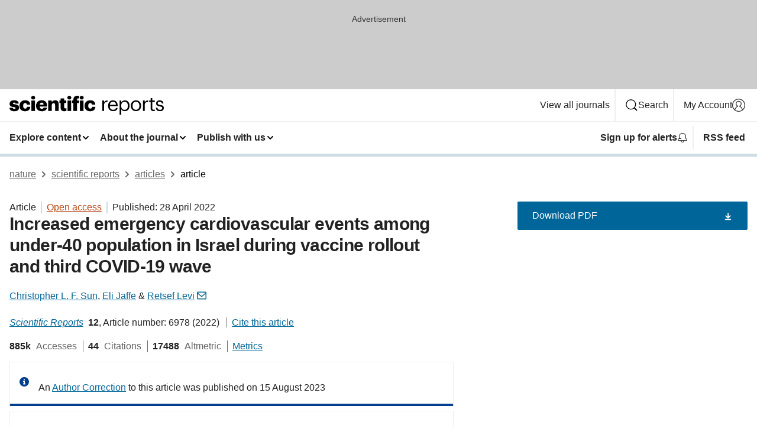

--- FILE ---
content_type: text/html; charset="UTF-8"
request_url: https://www.nature.com/articles/s41598-022-10928-z
body_size: 135971
content:
<!DOCTYPE html>
<html lang="en" class="grade-c">
<head>
    <title>Increased emergency cardiovascular events among under-40 population in Israel during vaccine rollout and third COVID-19 wave | Scientific Reports</title>
    
        
<link rel="alternate" type="application/rss+xml" href="https://www.nature.com/srep.rss"/>


    

<link rel="preconnect" href="https://cmp.nature.com" crossorigin>

<meta http-equiv="X-UA-Compatible" content="IE=edge">
<meta name="applicable-device" content="pc,mobile">
<meta name="viewport" content="width=device-width,initial-scale=1.0,maximum-scale=5,user-scalable=yes">
<meta name="360-site-verification" content="5a2dc4ab3fcb9b0393241ffbbb490480" />

<script data-test="dataLayer">
    window.dataLayer = [{"content":{"category":{"contentType":"article","legacy":{"webtrendsPrimaryArticleType":"research","webtrendsSubjectTerms":"health-policy;infectious-diseases;public-health","webtrendsContentCategory":null,"webtrendsContentCollection":null,"webtrendsContentGroup":"Scientific Reports","webtrendsContentGroupType":null,"webtrendsContentSubGroup":"Article","status":null}},"article":{"doi":"10.1038/s41598-022-10928-z"},"attributes":{"cms":null,"deliveryPlatform":"oscar","copyright":{"open":true,"legacy":{"webtrendsLicenceType":"http://creativecommons.org/licenses/by/4.0/"}}},"contentInfo":{"authors":["Christopher L. F. Sun","Eli Jaffe","Retsef Levi"],"publishedAt":1651104000,"publishedAtString":"2022-04-28","title":"Increased emergency cardiovascular events among under-40 population in Israel during vaccine rollout and third COVID-19 wave","legacy":null,"publishedAtTime":null,"documentType":"aplusplus","subjects":"Health policy,Infectious diseases,Public health"},"journal":{"pcode":"srep","title":"scientific reports","volume":"12","issue":"1","id":41598,"publishingModel":"Open Access"},"authorization":{"status":true},"features":[{"name":"furtherReadingSection","present":true}],"collection":null},"page":{"category":{"pageType":"article"},"attributes":{"template":"mosaic","featureFlags":[{"name":"download-collection-test","active":false},{"name":"download-issue-test","active":false},{"name":"nature-onwards-journey","active":false}],"testGroup":null},"search":null},"privacy":{},"version":"1.0.0","product":null,"session":null,"user":null,"backHalfContent":true,"country":"US","hasBody":true,"uneditedManuscript":false,"twitterId":["o3xnx","o43y9","o3ef7"],"baiduId":"d38bce82bcb44717ccc29a90c4b781ea","japan":false}];
    window.dataLayer.push({
        ga4MeasurementId: 'G-ERRNTNZ807',
        ga360TrackingId: 'UA-71668177-1',
        twitterId: ['3xnx', 'o43y9', 'o3ef7'],
        baiduId: 'd38bce82bcb44717ccc29a90c4b781ea',
        ga4ServerUrl: 'https://collect.nature.com',
        imprint: 'nature'
    });
</script>

<script>
    (function(w, d) {
        w.config = w.config || {};
        w.config.mustardcut = false;

        
        if (w.matchMedia && w.matchMedia('only print, only all and (prefers-color-scheme: no-preference), only all and (prefers-color-scheme: light), only all and (prefers-color-scheme: dark)').matches) {
            w.config.mustardcut = true;
            d.classList.add('js');
            d.classList.remove('grade-c');
            d.classList.remove('no-js');
        }
    })(window, document.documentElement);
</script>
 



     
    
    
        
    
    <style>@media only print, only all and (prefers-color-scheme: no-preference), only all and (prefers-color-scheme: light), only all and (prefers-color-scheme: dark) {  .c-card--major .c-card__title,.u-h1,.u-h2,h1,h2,h2.app-access-wall__title{font-family:-apple-system,BlinkMacSystemFont,Segoe UI,Roboto,Oxygen-Sans,Ubuntu,Cantarell,Helvetica Neue,sans-serif;font-weight:700}.c-article-editorial-summary__container .c-article-editorial-summary__article-title,.c-card__title,.c-reading-companion__figure-title,.u-h3,.u-h4,h3,h4,h5,h6{letter-spacing:-.0117156rem}html{line-height:1.15;text-size-adjust:100%;box-sizing:border-box;font-size:100%;height:100%;overflow-y:scroll}body{background:#eee;color:#222;font-family:-apple-system,BlinkMacSystemFont,Segoe UI,Roboto,Oxygen-Sans,Ubuntu,Cantarell,Helvetica Neue,sans-serif;font-size:1.125rem;line-height:1.76;margin:0;min-height:100%}details,main{display:block}h1{font-size:2em;margin:.67em 0}a,sup{vertical-align:baseline}a{background-color:transparent;color:#069;overflow-wrap:break-word;text-decoration:underline;text-decoration-skip-ink:auto;word-break:break-word}b{font-weight:bolder}sup{font-size:75%;line-height:0;position:relative;top:-.5em}img{border:0;height:auto;max-width:100%;vertical-align:middle}button,input,select{font-family:inherit;font-size:100%;line-height:1.15;margin:0}button,input{overflow:visible}button,select{text-transform:none}[type=submit],button{-webkit-appearance:button}[type=checkbox]{box-sizing:border-box;padding:0}summary{display:list-item}[hidden]{display:none}button{border-radius:0;cursor:pointer}h1{font-size:2rem;font-weight:700;letter-spacing:-.0390625rem;line-height:2.25rem}.c-card--major .c-card__title,.u-h1,.u-h2,button,h1,h2,h2.app-access-wall__title{font-family:-apple-system,BlinkMacSystemFont,Segoe UI,Roboto,Oxygen-Sans,Ubuntu,Cantarell,Helvetica Neue,sans-serif}.c-card--major .c-card__title,.u-h2,h2{font-size:1.5rem;font-weight:700;letter-spacing:-.0117156rem;line-height:1.6rem}.u-h3{letter-spacing:-.0117156rem}.c-article-editorial-summary__container .c-article-editorial-summary__article-title,.c-card__title,.c-reading-companion__figure-title,.u-h3,.u-h4,h3,h4,h5,h6{font-family:-apple-system,BlinkMacSystemFont,Segoe UI,Roboto,Oxygen-Sans,Ubuntu,Cantarell,Helvetica Neue,sans-serif;font-size:1.25rem;font-weight:700;line-height:1.4rem}.c-article-editorial-summary__container .c-article-editorial-summary__article-title,.c-reading-companion__figure-title,.u-h4,h3,h4,h5,h6{letter-spacing:-.0117156rem}.c-reading-companion__figure-title,.u-h4{font-size:1.125rem}input+label{padding-left:.5em}nav ol,nav ul{list-style:none none}p:empty{display:none}.c-nature-box{background-color:#fff;border:1px solid #d5d5d5;border-radius:2px;box-shadow:0 0 5px 0 rgba(51,51,51,.1);line-height:1.3;margin-bottom:24px;padding:16px 16px 3px}.c-nature-box__text{font-size:1rem;margin-bottom:16px}.c-nature-box--access-to-pdf{display:none}@media only screen and (min-width:1024px){.c-nature-box--mobile{display:none}}.c-nature-box .c-pdf-download{margin-bottom:16px!important}.c-nature-box svg+.c-article__button-text{margin-left:8px}.c-nature-box--version{background-color:#eee}.c-nature-box__wrapper{transform:translateZ(0)}.c-nature-box__wrapper--placeholder{min-height:165px}.sans-serif{font-family:-apple-system,BlinkMacSystemFont,Segoe UI,Roboto,Oxygen-Sans,Ubuntu,Cantarell,Helvetica Neue,sans-serif}.article-page{background:#fff}p{overflow-wrap:break-word;word-break:break-word}.c-article-header{font-family:-apple-system,BlinkMacSystemFont,Segoe UI,Roboto,Oxygen-Sans,Ubuntu,Cantarell,Helvetica Neue,sans-serif;margin-bottom:40px}.c-article-identifiers{color:#6f6f6f;display:flex;flex-wrap:wrap;font-size:1rem;line-height:1.3;list-style:none;padding:0}.c-article-identifiers__item{list-style:none;margin-right:8px;padding-right:8px}.c-article-identifiers__item:last-child{margin-right:0;padding-right:0}.c-article-title{font-size:1.5rem;line-height:1.25;margin:0 0 16px}@media only screen and (min-width:768px){.c-article-title{font-size:1.875rem;line-height:1.2}}.c-article-author-list{display:inline;font-size:1rem;list-style:none;margin:0 8px 0 0;padding:0;width:100%}.c-article-author-list__item{display:inline;padding-right:0}.c-article-author-list svg{margin-left:4px}.c-article-author-list__show-more{display:none;margin-right:4px}.c-article-author-list__button,.js .c-article-author-list__item--hide,.js .c-article-author-list__show-more{display:none}.js .c-article-author-list--long .c-article-author-list__show-more,.js .c-article-author-list--long+.c-article-author-list__button{display:inline}@media only screen and (max-width:539px){.js .c-article-author-list__item--hide-small-screen{display:none}.js .c-article-author-list--short .c-article-author-list__show-more,.js .c-article-author-list--short+.c-article-author-list__button{display:inline}}#uptodate-client,.js .c-article-author-list--expanded .c-article-author-list__show-more{display:none!important}.js .c-article-author-list--expanded .c-article-author-list__item--hide-small-screen{display:inline!important}.c-article-author-list__button,.c-button-author-list{background:#ebf1f5;border:4px solid #ebf1f5;border-radius:20px;color:#666;font-size:.875rem;line-height:1.4;padding:2px 11px 2px 8px;text-decoration:none}.c-article-author-list__button svg,.c-button-author-list svg{margin:1px 4px 0 0}.c-article-author-list__button:hover,.c-button-author-list:hover{background:#069;border-color:transparent;color:#fff}.c-article-info-details{font-size:1rem;margin-bottom:8px;margin-top:16px}.c-article-info-details__cite-as{border-left:1px solid #6f6f6f;margin-left:8px;padding-left:8px}.c-article-metrics-bar{display:flex;flex-wrap:wrap;font-size:1rem;line-height:1.3}.c-article-metrics-bar__wrapper{margin:16px 0}.c-article-metrics-bar__item{align-items:baseline;border-right:1px solid #6f6f6f;margin-right:8px}.c-article-metrics-bar__item:last-child{border-right:0}.c-article-metrics-bar__count{font-weight:700;margin:0}.c-article-metrics-bar__label{color:#626262;font-style:normal;font-weight:400;margin:0 10px 0 5px}.c-article-metrics-bar__details{margin:0}.c-article-main-column{font-family:-apple-system,BlinkMacSystemFont,Segoe UI,Roboto,Oxygen-Sans,Ubuntu,Cantarell,Helvetica Neue,sans-serif;margin-right:8.6%;width:60.2%}@media only screen and (max-width:1023px){.c-article-main-column{margin-right:0;width:100%}}.c-article-extras{float:left;font-family:-apple-system,BlinkMacSystemFont,Segoe UI,Roboto,Oxygen-Sans,Ubuntu,Cantarell,Helvetica Neue,sans-serif;width:31.2%}@media only screen and (max-width:1023px){.c-article-extras{display:none}}.c-article-associated-content__container .c-article-associated-content__title,.c-article-section__title{border-bottom:2px solid #d5d5d5;font-size:1.25rem;margin:0;padding-bottom:8px}@media only screen and (min-width:768px){.c-article-associated-content__container .c-article-associated-content__title,.c-article-section__title{font-size:1.5rem;line-height:1.24}}.c-article-associated-content__container .c-article-associated-content__title{margin-bottom:8px}.c-article-body p{margin-bottom:24px;margin-top:0}.c-article-section{clear:both}.c-article-section__content{margin-bottom:40px;padding-top:8px}@media only screen and (max-width:1023px){.c-article-section__content{padding-left:0}}.c-article-authors-search{margin-bottom:24px;margin-top:0}.c-article-authors-search__item,.c-article-authors-search__title{font-family:-apple-system,BlinkMacSystemFont,Segoe UI,Roboto,Oxygen-Sans,Ubuntu,Cantarell,Helvetica Neue,sans-serif}.c-article-authors-search__title{color:#626262;font-size:1.05rem;font-weight:700;margin:0;padding:0}.c-article-authors-search__item{font-size:1rem}.c-article-authors-search__text{margin:0}.c-code-block{border:1px solid #fff;font-family:monospace;margin:0 0 24px;padding:20px}.c-code-block__heading{font-weight:400;margin-bottom:16px}.c-code-block__line{display:block;overflow-wrap:break-word;white-space:pre-wrap}.c-article-share-box__no-sharelink-info{font-size:.813rem;font-weight:700;margin-bottom:24px;padding-top:4px}.c-article-share-box__only-read-input{border:1px solid #d5d5d5;box-sizing:content-box;display:inline-block;font-size:.875rem;font-weight:700;height:24px;margin-bottom:8px;padding:8px 10px}.c-article-share-box__button--link-like{background-color:transparent;border:0;color:#069;cursor:pointer;font-size:.875rem;margin-bottom:8px;margin-left:10px}.c-article-editorial-summary__container{font-family:-apple-system,BlinkMacSystemFont,Segoe UI,Roboto,Oxygen-Sans,Ubuntu,Cantarell,Helvetica Neue,sans-serif;font-size:1rem}.c-article-editorial-summary__container .c-article-editorial-summary__content p:last-child{margin-bottom:0}.c-article-editorial-summary__container .c-article-editorial-summary__content--less{max-height:9.5rem;overflow:hidden}.c-article-editorial-summary__container .c-article-editorial-summary__button{background-color:#fff;border:0;color:#069;font-size:.875rem;margin-bottom:16px}.c-article-editorial-summary__container .c-article-editorial-summary__button.active,.c-article-editorial-summary__container .c-article-editorial-summary__button.hover,.c-article-editorial-summary__container .c-article-editorial-summary__button:active,.c-article-editorial-summary__container .c-article-editorial-summary__button:hover{text-decoration:underline;text-decoration-skip-ink:auto}.c-article-associated-content__container .c-article-associated-content__collection-label{font-size:.875rem;line-height:1.4}.c-article-associated-content__container .c-article-associated-content__collection-title{line-height:1.3}.c-reading-companion{clear:both;min-height:389px}.c-reading-companion__sticky{max-width:389px}.c-reading-companion__scroll-pane{margin:0;min-height:200px;overflow:hidden auto}.c-reading-companion__tabs{display:flex;flex-flow:row nowrap;font-size:1rem;list-style:none;margin:0 0 8px;padding:0}.c-reading-companion__tabs>li{flex-grow:1}.c-reading-companion__tab{background-color:#eee;border:1px solid #d5d5d5;border-image:initial;border-left-width:0;color:#0067c5;font-size:1rem;padding:8px 8px 8px 15px;text-align:left;width:100%}.c-reading-companion__tabs li:first-child .c-reading-companion__tab{border-left-width:1px}.c-reading-companion__tab--active{background-color:#fff;border-bottom:1px solid #fff;color:#222;font-weight:700}.c-reading-companion__sections-list{list-style:none;padding:0}.c-reading-companion__figures-list,.c-reading-companion__references-list{list-style:none;min-height:389px;padding:0}.c-reading-companion__sections-list{margin:0 0 8px;min-height:50px}.c-reading-companion__section-item{font-size:1rem;padding:0}.c-reading-companion__section-item a{display:block;line-height:1.5;overflow:hidden;padding:8px 0 8px 16px;text-overflow:ellipsis;white-space:nowrap}.c-reading-companion__figure-item{border-top:1px solid #d5d5d5;font-size:1rem;padding:16px 8px 16px 0}.c-reading-companion__figure-item:first-child{border-top:none;padding-top:8px}.c-reading-companion__reference-item{border-top:1px solid #d5d5d5;font-size:1rem;padding:8px 8px 8px 16px}.c-reading-companion__reference-item:first-child{border-top:none}.c-reading-companion__reference-item a{word-break:break-word}.c-reading-companion__reference-citation{display:inline}.c-reading-companion__reference-links{font-size:.813rem;font-weight:700;list-style:none;margin:8px 0 0;padding:0;text-align:right}.c-reading-companion__reference-links>a{display:inline-block;padding-left:8px}.c-reading-companion__reference-links>a:first-child{display:inline-block;padding-left:0}.c-reading-companion__figure-title{display:block;margin:0 0 8px}.c-reading-companion__figure-links{display:flex;justify-content:space-between;margin:8px 0 0}.c-reading-companion__figure-links>a{align-items:center;display:flex}.c-reading-companion__figure-full-link svg{height:.8em;margin-left:2px}.c-reading-companion__panel{border-top:none;display:none;margin-top:0;padding-top:0}.c-cod,.c-reading-companion__panel--active{display:block}.c-cod{font-size:1rem;width:100%}.c-cod__form{background:#ebf0f3}.c-cod__prompt{font-size:1.125rem;line-height:1.3;margin:0 0 24px}.c-cod__label{display:block;margin:0 0 4px}.c-cod__row{display:flex;margin:0 0 16px}.c-cod__row:last-child{margin:0}.c-cod__input{border:1px solid #d5d5d5;border-radius:2px;flex:1 1 auto;margin:0;padding:13px}.c-cod__input--submit{background-color:#069;border:1px solid #069;color:#fff;flex-shrink:1;margin-left:8px;transition:background-color .2s ease-out 0s,color .2s ease-out 0s}.c-cod__input--submit-single{flex-basis:100%;flex-shrink:0;margin:0}.c-cod__input--submit:focus,.c-cod__input--submit:hover{background-color:#fff;color:#069}.c-pdf-download__link .u-icon{padding-top:2px}.c-pdf-download{display:flex;margin-bottom:24px;max-height:48px}@media only screen and (min-width:540px){.c-pdf-download{max-height:none}}@media only screen and (min-width:1024px){.c-pdf-download{max-height:48px}}.c-pdf-download__link{display:flex;flex:1 1 0%}.c-pdf-download__link:hover{text-decoration:none}.c-pdf-download__text{padding-right:4px}@media only screen and (max-width:539px){.c-pdf-download__text{text-transform:capitalize}}@media only screen and (min-width:540px){.c-pdf-download__text{padding-right:8px}}.c-context-bar--sticky .c-pdf-download{display:block;margin-bottom:0;white-space:nowrap}@media only screen and (max-width:539px){.c-pdf-download .u-sticky-visually-hidden{border:0;clip:rect(0,0,0,0);height:1px;margin:-100%;overflow:hidden;padding:0;position:absolute!important;width:1px}}.c-pdf-container{display:flex;justify-content:flex-end}@media only screen and (max-width:539px){.c-pdf-container .c-pdf-download{display:flex;flex-basis:100%}}.c-pdf-container .c-pdf-download+.c-pdf-download{margin-left:16px}.c-article-extras .c-pdf-container .c-pdf-download{width:100%}.c-article-extras .c-pdf-container .c-pdf-download+.c-pdf-download{margin-left:0}@media only screen and (min-width:540px){.c-context-bar--sticky .c-pdf-download__link{align-items:center;flex:1 1 183px}}@media only screen and (max-width:320px){.c-context-bar--sticky .c-pdf-download__link{padding:16px}}.article-page--commercial .c-article-main-column .c-pdf-button__container .c-pdf-download{display:none}@media only screen and (max-width:1023px){.article-page--commercial .c-article-main-column .c-pdf-button__container .c-pdf-download{display:block}}.c-recommendations-column-switch .c-meta{margin-top:auto}.c-context-bar{box-shadow:0 0 10px 0 rgba(51,51,51,.2);position:relative;width:100%}.c-context-bar__container{margin:0 auto;max-width:1280px;padding:0 16px}.c-context-bar__title{display:none}.app-researcher-popup__link.hover,.app-researcher-popup__link.visited,.app-researcher-popup__link:hover,.app-researcher-popup__link:visited,.c-article-metrics__heading a,.c-article-metrics__posts .c-card__title a{color:inherit}.c-article-authors-search__list{align-items:center;display:flex;flex-wrap:wrap;gap:16px 16px;justify-content:center}@media only screen and (min-width:320px){.c-article-authors-search__list{justify-content:normal}}.c-article-authors-search__text{align-items:center;display:flex;flex-flow:column wrap;font-size:14px;justify-content:center}@media only screen and (min-width:320px){.c-article-authors-search__text{flex-direction:row;font-size:16px}}.c-article-authors-search__links-text{font-weight:700;margin-right:8px;text-align:center}@media only screen and (min-width:320px){.c-article-authors-search__links-text{text-align:left}}.c-article-authors-search__list-item--left{flex:1 1 100%}@media only screen and (min-width:320px){.c-article-authors-search__list-item--left{flex-basis:auto}}.c-article-authors-search__list-item--right{flex:1 1 auto}.c-article-identifiers{margin:0}.c-article-identifiers__item{border-right:2px solid #cedbe0;color:#222;font-size:14px}@media only screen and (min-width:320px){.c-article-identifiers__item{font-size:16px}}.c-article-identifiers__item:last-child{border-right:none}.c-article-metrics__posts .c-card__title{font-size:1.05rem}.c-article-metrics__posts .c-card__title+span{color:#6f6f6f;font-size:1rem}.app-author-list{color:#222;font-family:-apple-system,BlinkMacSystemFont,Segoe UI,Roboto,Oxygen-Sans,Ubuntu,Cantarell,Helvetica Neue,sans-serif;font-size:1rem;line-height:1.4;list-style:none;margin:0;padding:0}.app-author-list>li,.c-breadcrumbs>li,.c-footer__links>li,.js .app-author-list,.u-list-comma-separated>li,.u-list-inline>li{display:inline}.app-author-list>li:not(:first-child):not(:last-child):before{content:", "}.app-author-list>li:not(:only-child):last-child:before{content:" & "}.app-author-list--compact{font-size:.875rem;line-height:1.4}.app-author-list--truncated>li:not(:only-child):last-child:before{content:" ... "}.js .app-author-list__hide{display:none;visibility:hidden}.js .app-author-list__hide:first-child+*{margin-block-start:0}.c-ad{text-align:center}@media only screen and (min-width:320px){.c-ad{padding:8px}}.c-ad--728x90{background-color:#ccc;display:none}.c-ad--728x90 .c-ad__inner{min-height:calc(1.5em + 94px)}@media only screen and (min-width:768px){.js .c-ad--728x90{display:none}.js .u-show-following-ad+.c-ad--728x90{display:block}}.c-ad__label{color:#333;font-weight:400;line-height:1.5;margin-bottom:4px}.c-ad__label,.c-meta{font-family:-apple-system,BlinkMacSystemFont,Segoe UI,Roboto,Oxygen-Sans,Ubuntu,Cantarell,Helvetica Neue,sans-serif;font-size:.875rem}.c-meta{color:inherit;line-height:1.4;list-style:none;margin:0;padding:0}.c-meta--large{font-size:1rem}.c-meta--large .c-meta__item{margin-bottom:8px}.c-meta__item{display:inline-block;margin-bottom:4px}.c-meta__item:not(:last-child){border-right:1px solid #d5d5d5;margin-right:4px;padding-right:4px}@media only screen and (max-width:539px){.c-meta__item--block-sm-max{display:block}.c-meta__item--block-sm-max:not(:last-child){border-right:none;margin-right:0;padding-right:0}}@media only screen and (min-width:1024px){.c-meta__item--block-at-lg{display:block}.c-meta__item--block-at-lg:not(:last-child){border-right:none;margin-right:0;padding-right:0}}.c-meta__type{font-weight:700;text-transform:none}.c-skip-link{background:#069;bottom:auto;color:#fff;font-family:-apple-system,BlinkMacSystemFont,Segoe UI,Roboto,Oxygen-Sans,Ubuntu,Cantarell,Helvetica Neue,sans-serif;font-size:.875rem;padding:8px;position:absolute;text-align:center;transform:translateY(-100%);z-index:9999}@media (prefers-reduced-motion:reduce){.c-skip-link{transition:top .3s ease-in-out 0s}}@media print{.c-skip-link{display:none}}.c-skip-link:link{color:#fff}.c-status-message{align-items:center;box-sizing:border-box;display:flex;font-family:-apple-system,BlinkMacSystemFont,Segoe UI,Roboto,Oxygen-Sans,Ubuntu,Cantarell,Helvetica Neue,sans-serif;font-size:1rem;position:relative;width:100%}.c-card__summary>p:last-child,.c-status-message :last-child{margin-bottom:0}.c-status-message--boxed{background-color:#fff;border:1px solid #eee;border-radius:2px;line-height:1.4;padding:16px}.c-status-message__heading{font-family:-apple-system,BlinkMacSystemFont,Segoe UI,Roboto,Oxygen-Sans,Ubuntu,Cantarell,Helvetica Neue,sans-serif;font-size:1rem;font-weight:700}.c-status-message__icon{fill:currentcolor;display:inline-block;flex:0 0 auto;height:1.5em;margin-right:8px;transform:translate(0);vertical-align:text-top;width:1.5em}.c-status-message__icon--top{align-self:flex-start}.c-status-message--info .c-status-message__icon{color:#003f8d}.c-status-message--boxed.c-status-message--info{border-bottom:4px solid #003f8d}.c-status-message--error .c-status-message__icon{color:#c40606}.c-status-message--boxed.c-status-message--error{border-bottom:4px solid #c40606}.c-status-message--success .c-status-message__icon{color:#00b8b0}.c-status-message--boxed.c-status-message--success{border-bottom:4px solid #00b8b0}.c-status-message--warning .c-status-message__icon{color:#edbc53}.c-status-message--boxed.c-status-message--warning{border-bottom:4px solid #edbc53}.c-breadcrumbs{color:#000;font-family:-apple-system,BlinkMacSystemFont,Segoe UI,Roboto,Oxygen-Sans,Ubuntu,Cantarell,Helvetica Neue,sans-serif;font-size:1rem;list-style:none;margin:0;padding:0}.c-breadcrumbs__link{color:#666}svg.c-breadcrumbs__chevron{margin:4px 4px 0;fill:#888;height:10px;width:10px}@media only screen and (max-width:539px){.c-breadcrumbs .c-breadcrumbs__item{display:none}.c-breadcrumbs .c-breadcrumbs__item:last-child,.c-breadcrumbs .c-breadcrumbs__item:nth-last-child(2){display:inline}}.c-card{background-color:transparent;border:0;box-shadow:none;display:flex;flex-direction:column;font-size:14px;min-width:0;overflow:hidden;padding:0;position:relative}.c-card--no-shape{background:0 0;border:0;box-shadow:none}.c-card__image{display:flex;justify-content:center;overflow:hidden;padding-bottom:56.25%;position:relative}@supports (aspect-ratio:1/1){.c-card__image{padding-bottom:0}}.c-card__image img{left:0;min-height:100%;min-width:100%;position:absolute}@supports ((-o-object-fit:cover) or (object-fit:cover)){.c-card__image img{height:100%;object-fit:cover;width:100%}}.c-card__body{flex:1 1 auto;padding:16px}.c-card--no-shape .c-card__body{padding:0}.c-card--no-shape .c-card__body:not(:first-child){padding-top:16px}.c-card__title{letter-spacing:-.01875rem;margin-bottom:8px;margin-top:0}[lang=de] .c-card__title{hyphens:auto}.c-card__summary{line-height:1.4}.c-card__summary>p{margin-bottom:5px}.c-card__summary a{text-decoration:underline}.c-card__link:not(.c-card__link--no-block-link):before{bottom:0;content:"";left:0;position:absolute;right:0;top:0}.c-card--flush .c-card__body{padding:0}.c-card--major{font-size:1rem}.c-card--dark{background-color:#29303c;border-width:0;color:#e3e4e5}.c-card--dark .c-card__title{color:#fff}.c-card--dark .c-card__link,.c-card--dark .c-card__summary a{color:inherit}.c-header{background-color:#fff;border-bottom:5px solid #000;font-size:1rem;line-height:1.4;margin-bottom:16px}.c-header__row{padding:0;position:relative}.c-header__row:not(:last-child){border-bottom:1px solid #eee}.c-header__split{align-items:center;display:flex;justify-content:space-between}.c-header__logo-container{flex:1 1 0px;line-height:0;margin:8px 24px 8px 0}.c-header__logo{transform:translateZ(0)}.c-header__logo img{max-height:32px}.c-header__container{margin:0 auto;max-width:1280px}.c-header__menu{align-items:center;display:flex;flex:0 1 auto;flex-wrap:wrap;font-weight:700;gap:8px 8px;line-height:1.4;list-style:none;margin:0 -4px;padding:0}@media print{.c-header__menu{display:none}}@media only screen and (max-width:1023px){.c-header__menu--hide-lg-max{display:none;visibility:hidden}}.c-header__menu--global{font-weight:400;justify-content:flex-end}.c-header__menu--global svg{display:none;visibility:hidden}.c-header__menu--global svg:first-child+*{margin-block-start:0}@media only screen and (min-width:540px){.c-header__menu--global svg{display:block;visibility:visible}}.c-header__menu--journal{font-size:.875rem;margin:8px 0 8px -8px}@media only screen and (min-width:540px){.c-header__menu--journal{flex-wrap:nowrap;font-size:1rem}}.c-header__item{padding-bottom:0;padding-top:0;position:static}.c-header__item--pipe{border-left:2px solid #eee;padding-left:8px}.c-header__item--padding{padding-bottom:8px;padding-top:8px}@media only screen and (min-width:540px){.c-header__item--dropdown-menu{position:relative}}@media only screen and (min-width:1024px){.c-header__item--hide-lg{display:none;visibility:hidden}}@media only screen and (max-width:767px){.c-header__item--hide-md-max{display:none;visibility:hidden}.c-header__item--hide-md-max:first-child+*{margin-block-start:0}}.c-header__link{align-items:center;color:inherit;display:inline-flex;gap:4px 4px;padding:8px;white-space:nowrap}.c-header__link svg{transition-duration:.2s}.c-header__show-text{display:none;visibility:hidden}.has-tethered .c-header__heading--js-hide:first-child+*{margin-block-start:0}@media only screen and (min-width:540px){.c-header__show-text{display:inline;visibility:visible}}.c-header__show-text-sm{display:inline;visibility:visible}@media only screen and (min-width:540px){.c-header__show-text-sm{display:none;visibility:hidden}.c-header__show-text-sm:first-child+*{margin-block-start:0}}.c-header__dropdown{background-color:#000;border-bottom:1px solid #2f2f2f;color:#eee;font-size:.875rem;line-height:1.2;padding:16px 0}@media print{.c-header__dropdown{display:none}}.c-header__heading{display:inline-block;font-family:-apple-system,BlinkMacSystemFont,Segoe UI,Roboto,Oxygen-Sans,Ubuntu,Cantarell,Helvetica Neue,sans-serif;font-size:1.25rem;font-weight:400;line-height:1.4;margin-bottom:8px}.c-header__heading--keyline{border-top:1px solid;border-color:#2f2f2f;margin-top:16px;padding-top:16px;width:100%}.c-header__list{display:flex;flex-wrap:wrap;gap:0 16px;list-style:none;margin:0 -8px}.c-header__flush{margin:0 -8px}.c-header__visually-hidden{border:0;clip:rect(0,0,0,0);height:1px;margin:-100%;overflow:hidden;padding:0;position:absolute!important;width:1px}.c-header__search-form{margin-bottom:8px}.c-header__search-layout{display:flex;flex-wrap:wrap;gap:16px 16px}.c-header__search-layout>:first-child{flex:999 1 auto}.c-header__search-layout>*{flex:1 1 auto}.c-header__search-layout--max-width{max-width:720px}.c-header__search-button{align-items:center;background-color:transparent;background-image:none;border:1px solid #fff;border-radius:2px;color:#fff;cursor:pointer;display:flex;font-family:sans-serif;font-size:1rem;justify-content:center;line-height:1.15;margin:0;padding:8px 16px;position:relative;text-decoration:none;transition:all .25s ease 0s,color .25s ease 0s,border-color .25s ease 0s;width:100%}.c-header__input,.c-header__select{border:1px solid;border-radius:3px;box-sizing:border-box;font-size:1rem;padding:8px 16px;width:100%}.c-header__select{-webkit-appearance:none;background-image:url("data:image/svg+xml,%3Csvg height='16' viewBox='0 0 16 16' width='16' xmlns='http://www.w3.org/2000/svg'%3E%3Cpath d='m5.58578644 3-3.29289322-3.29289322c-.39052429-.39052429-.39052429-1.02368927 0-1.41421356s1.02368927-.39052429 1.41421356 0l4 4c.39052429.39052429.39052429 1.02368927 0 1.41421356l-4 4c-.39052429.39052429-1.02368927.39052429-1.41421356 0s-.39052429-1.02368927 0-1.41421356z' fill='%23333' fill-rule='evenodd' transform='matrix(0 1 -1 0 11 3)'/%3E%3C/svg%3E");background-position:right .7em top 50%;background-repeat:no-repeat;background-size:1em;box-shadow:0 1px 0 1px rgba(0,0,0,.04);display:block;margin:0;max-width:100%;min-width:150px}@media only screen and (min-width:540px){.c-header__menu--journal .c-header__item--dropdown-menu:last-child .c-header__dropdown.has-tethered{left:auto;right:0}}@media only screen and (min-width:768px){.c-header__menu--journal .c-header__item--dropdown-menu:last-child .c-header__dropdown.has-tethered{left:0;right:auto}}.c-header__dropdown.has-tethered{border-bottom:0;border-radius:0 0 2px 2px;left:0;position:absolute;top:100%;transform:translateY(5px);width:100%;z-index:1}@media only screen and (min-width:540px){.c-header__dropdown.has-tethered{transform:translateY(8px);width:auto}}@media only screen and (min-width:768px){.c-header__dropdown.has-tethered{min-width:225px}}.c-header__dropdown--full-width.has-tethered{padding:32px 0 24px;transform:none;width:100%}.has-tethered .c-header__heading--js-hide{display:none;visibility:hidden}.has-tethered .c-header__list--js-stack{flex-direction:column}.has-tethered .c-header__item--keyline,.has-tethered .c-header__list~.c-header__list .c-header__item:first-child{border-top:1px solid #d5d5d5;margin-top:8px;padding-top:8px}.c-header__item--snid-account-widget{display:flex}.c-header__container{padding:0 4px}.c-header__list{padding:0 12px}.c-header__menu .c-header__link{font-size:14px}.c-header__item--snid-account-widget .c-header__link{padding:8px}.c-header__menu--journal{margin-left:0}@media only screen and (min-width:540px){.c-header__container{padding:0 16px}.c-header__menu--journal{margin-left:-8px}.c-header__menu .c-header__link{font-size:16px}.c-header__link--search{gap:13px 13px}}.u-button{align-items:center;background-color:transparent;background-image:none;border-radius:2px;cursor:pointer;display:inline-flex;font-family:sans-serif;font-size:1rem;justify-content:center;line-height:1.3;margin:0;padding:8px;position:relative;text-decoration:none;transition:all .25s ease 0s,color .25s ease 0s,border-color .25s ease 0s;width:auto}.u-button svg,.u-button--primary svg{fill:currentcolor}.u-button{border:1px solid #069;color:#069}.u-button--primary{background-color:#069;background-image:none;border:1px solid #069;color:#fff}.u-button--full-width{display:flex;width:100%}.u-display-none{display:none}.js .u-js-hide,.u-hide{display:none;visibility:hidden}.u-hide:first-child+*{margin-block-start:0}.u-visually-hidden{border:0;clip:rect(0,0,0,0);height:1px;margin:-100%;overflow:hidden;padding:0;position:absolute!important;width:1px}@media print{.u-hide-print{display:none}}@media only screen and (min-width:1024px){.u-hide-at-lg{display:none;visibility:hidden}.u-hide-at-lg:first-child+*{margin-block-start:0}}.u-clearfix:after,.u-clearfix:before{content:"";display:table}.u-clearfix:after{clear:both}.u-color-open-access{color:#b74616}.u-float-left{float:left}.u-icon{fill:currentcolor;display:inline-block;height:1em;transform:translate(0);vertical-align:text-top;width:1em}.u-full-height{height:100%}.u-link-inherit{color:inherit}.u-list-reset{list-style:none;margin:0;padding:0}.u-text-bold{font-weight:700}.u-container{margin:0 auto;max-width:1280px;padding:0 16px}.u-justify-content-space-between{justify-content:space-between}.u-mt-32{margin-top:32px}.u-mb-8{margin-bottom:8px}.u-mb-16{margin-bottom:16px}.u-mb-24{margin-bottom:24px}.u-mb-32{margin-bottom:32px}.u-mb-48{margin-bottom:48px}.u-pa-16{padding:16px}html *,html :after,html :before{box-sizing:inherit}.c-article-section__title,.c-article-title{font-weight:700}.c-card__title{line-height:1.4em}.c-article__button{background-color:#069;border:1px solid #069;border-radius:2px;color:#fff;display:flex;font-family:-apple-system,BlinkMacSystemFont,Segoe UI,Roboto,Oxygen-Sans,Ubuntu,Cantarell,Helvetica Neue,sans-serif;font-size:.875rem;line-height:1.4;margin-bottom:16px;padding:13px;transition:background-color .2s ease-out 0s,color .2s ease-out 0s}.c-article__button,.c-article__button:hover{text-decoration:none}.c-article__button--inverted,.c-article__button:hover{background-color:#fff;color:#069}.c-article__button--inverted:hover{background-color:#069;color:#fff}.c-header__link{text-decoration:inherit}.grade-c-hide{display:block}.c-pdf-download__link{padding:13px 24px} } </style>




    
        <link data-test="critical-css-handler" data-inline-css-source="critical-css" rel="stylesheet" href="/static/css/enhanced-article-1e72f97fd7.css" media="print" onload="this.media='only print, only all and (prefers-color-scheme: no-preference), only all and (prefers-color-scheme: light), only all and (prefers-color-scheme: dark)';this.onload=null">
    
    <noscript>
        <link rel="stylesheet" type="text/css" href="/static/css/enhanced-article-1e72f97fd7.css" media="only print, only all and (prefers-color-scheme: no-preference), only all and (prefers-color-scheme: light), only all and (prefers-color-scheme: dark)">
    </noscript>

<link rel="stylesheet" type="text/css" href="/static/css/article-print-fb7cb72232.css" media="print">
    



<link rel="apple-touch-icon" sizes="180x180" href=/static/images/favicons/nature/apple-touch-icon-f39cb19454.png>
<link rel="icon" type="image/png" sizes="48x48" href=/static/images/favicons/nature/favicon-48x48-b52890008c.png>
<link rel="icon" type="image/png" sizes="32x32" href=/static/images/favicons/nature/favicon-32x32-3fe59ece92.png>
<link rel="icon" type="image/png" sizes="16x16" href=/static/images/favicons/nature/favicon-16x16-951651ab72.png>
<link rel="manifest" href=/static/manifest.json crossorigin="use-credentials">
<link rel="mask-icon" href=/static/images/favicons/nature/safari-pinned-tab-69bff48fe6.svg color="#000000">
<link rel="shortcut icon" href=/static/images/favicons/nature/favicon.ico>
<meta name="msapplication-TileColor" content="#000000">
<meta name="msapplication-config" content=/static/browserconfig.xml>
<meta name="theme-color" content="#000000">
<meta name="application-name" content="Nature">


<script>
    (function () {
        if ( typeof window.CustomEvent === "function" ) return false;
        function CustomEvent ( event, params ) {
            params = params || { bubbles: false, cancelable: false, detail: null };
            var evt = document.createEvent( 'CustomEvent' );
            evt.initCustomEvent( event, params.bubbles, params.cancelable, params.detail );
            return evt;
        }

        CustomEvent.prototype = window.Event.prototype;

        window.CustomEvent = CustomEvent;
    })();
</script>


<script>
    (function (w, d, s) {
        var urlParams = new URLSearchParams(w.location.search);
        if (urlParams.get('gptAdsTest') !== null) {
            d.addEventListener('sncc:initialise', function (e) {
                var t = d.createElement(s);
                var h = d.getElementsByTagName(s)[0];
                t.src = 'https://' + (e.detail.C03 ? 'securepubads.g.doubleclick' : 'pagead2.googlesyndication') + '.net/tag/js/gpt.js';
                t.async = false;
                t.onload = function () {
                    var n = d.createElement(s);
                    n.src = 'https://fed-libs.nature.com/production/gpt-ads-gtm.min.js';
                    n.async = false;
                    h.insertAdjacentElement('afterend', n);
                };
                h.insertAdjacentElement('afterend', t);
            })
        }
    })(window, document, 'script');
</script>
    
<!-- Google Tag Manager -->
<script data-test="gtm-head">
    window.initGTM = function() {
        if (window.config.mustardcut) {
            (function (w, d, s, l, i) {
                w[l] = w[l] || [];
                w[l].push({'gtm.start': new Date().getTime(), event: 'gtm.js'});
                var f = d.getElementsByTagName(s)[0],
                        j = d.createElement(s),
                        dl = l != 'dataLayer' ? '&l=' + l : '';
                j.async = true;
                j.src = 'https://sgtm.nature.com/gtm.js?id=' + i + dl;
                f.parentNode.insertBefore(j, f);
            })(window, document, 'script', 'dataLayer', 'GTM-MRVXSHQ');
        }
    }
</script>
<!-- End Google Tag Manager -->

    <script>
    (function(w,d,t) {
        function cc() {
            var h = w.location.hostname;
            if (h === 'preview-www.nature.com') return;
            var e = d.createElement(t),
                s = d.getElementsByTagName(t)[0];
            if (h === 'nature.com' || h.endsWith('.nature.com')) {
                e.src = 'https://cmp.nature.com/production_live/en/consent-bundle-8-102.js';
                e.setAttribute('onload', "initGTM(window,document,'script','dataLayer','GTM-MRVXSHQ')");
            } else {
                e.src = '/static/js/cookie-consent-es5-bundle-8d962b73c2.js';
                e.setAttribute('data-consent', h);
            }
            s.insertAdjacentElement('afterend', e);
        }
        cc();
    })(window,document,'script');
</script>


<script id="js-position0">
    (function(w, d) {
        w.idpVerifyPrefix = 'https://verify.nature.com';
        w.ra21Host = 'https://wayf.springernature.com';
        var moduleSupport = (function() {
            return 'noModule' in d.createElement('script');
        })();

        if (w.config.mustardcut === true) {
            w.loader = {
                index: 0,
                registered: [],
                scripts: [
                    
                        {src: '/static/js/global-article-es6-bundle-4b65fc7e00.js', test: 'global-article-js', module: true},
                        {src: '/static/js/global-article-es5-bundle-432fb5ed2f.js', test: 'global-article-js', nomodule: true},
                        {src: '/static/js/shared-es6-bundle-0c7392804a.js', test: 'shared-js', module: true},
                        {src: '/static/js/shared-es5-bundle-f97043df39.js', test: 'shared-js', nomodule: true},
                        {src: '/static/js/header-150-es6-bundle-5bb959eaa1.js', test: 'header-150-js', module: true},
                        {src: '/static/js/header-150-es5-bundle-994fde5b1d.js', test: 'header-150-js', nomodule: true}
                    
                ].filter(function (s) {
                    if (s.src === null) return false;
                    if (moduleSupport && s.nomodule) return false;
                    return !(!moduleSupport && s.module);
                }),

                register: function (value) {
                    this.registered.push(value);
                },

                ready: function () {
                    if (this.registered.length === this.scripts.length) {
                        this.registered.forEach(function (fn) {
                            if (typeof fn === 'function') {
                                setTimeout(fn, 0); 
                            }
                        });
                        this.ready = function () {};
                    }
                },

                insert: function (s) {
                    var t = d.getElementById('js-position' + this.index);
                    if (t && t.insertAdjacentElement) {
                        t.insertAdjacentElement('afterend', s);
                    } else {
                        d.head.appendChild(s);
                    }
                    ++this.index;
                },

                createScript: function (script, beforeLoad) {
                    var s = d.createElement('script');
                    s.id = 'js-position' + (this.index + 1);
                    s.setAttribute('data-test', script.test);
                    if (beforeLoad) {
                        s.defer = 'defer';
                        s.onload = function () {
                            if (script.noinit) {
                                loader.register(true);
                            }
                            if (d.readyState === 'interactive' || d.readyState === 'complete') {
                                loader.ready();
                            }
                        };
                    } else {
                        s.async = 'async';
                    }
                    s.src = script.src;
                    return s;
                },

                init: function () {
                    this.scripts.forEach(function (s) {
                        loader.insert(loader.createScript(s, true));
                    });

                    d.addEventListener('DOMContentLoaded', function () {
                        loader.ready();
                        var conditionalScripts;
                        
                            conditionalScripts = [
                                {match: 'div[data-pan-container]', src: '/static/js/pan-zoom-es6-bundle-464a2af269.js', test: 'pan-zoom-js',  module: true },
                                {match: 'div[data-pan-container]', src: '/static/js/pan-zoom-es5-bundle-98fb9b653b.js', test: 'pan-zoom-js',  nomodule: true },
                                {match: 'math,span.mathjax-tex', src: '/static/js/math-es6-bundle-55688a0084.js', test: 'math-js', module: true},
                                {match: 'math,span.mathjax-tex', src: '/static/js/math-es5-bundle-6a270012ec.js', test: 'math-js', nomodule: true}
                            ];
                        

                        if (conditionalScripts) {
                            conditionalScripts.filter(function (script) {
                                return !!document.querySelector(script.match) && !((moduleSupport && script.nomodule) || (!moduleSupport && script.module));
                            }).forEach(function (script) {
                                loader.insert(loader.createScript(script));
                            });
                        }
                    }, false);
                }
            };
            loader.init();
        }
    })(window, document);
</script>










<meta name="robots" content="noarchive">
<meta name="access" content="Yes">


<link rel="search" href="https://www.nature.com/search">
<link rel="search" href="https://www.nature.com/opensearch/opensearch.xml" type="application/opensearchdescription+xml" title="nature.com">
<link rel="search" href="https://www.nature.com/opensearch/request" type="application/sru+xml" title="nature.com">





    
    <script type="application/ld+json">{"mainEntity":{"headline":"Increased emergency cardiovascular events among under-40 population in Israel during vaccine rollout and third COVID-19 wave","description":"Cardiovascular adverse conditions are caused by coronavirus disease 2019 (COVID-19) infections and reported as side-effects of the COVID-19 vaccines. Enriching current vaccine safety surveillance systems with additional data sources may improve the understanding of COVID-19 vaccine safety. Using a unique dataset from Israel National Emergency Medical Services (EMS) from 2019 to 2021, the study aims to evaluate the association between the volume of cardiac arrest and acute coronary syndrome EMS calls in the 16–39-year-old population with potential factors including COVID-19 infection and vaccination rates. An increase of 25% was detected in both call types during January–May 2021, compared with the years 2019–2020. Using Negative Binomial regression models, the weekly emergency call counts were significantly associated with the rates of 1st and 2nd vaccine doses administered to this age group but were not with COVID-19 infection rates. While not establishing causal relationships, the findings raise concerns regarding vaccine-induced undetected severe cardiovascular side-effects and underscore the already established causal relationship between vaccines and myocarditis, a frequent cause of unexpected cardiac arrest in young individuals. Surveillance of potential vaccine side-effects and COVID-19 outcomes should incorporate EMS and other health data to identify public health trends (e.g., increased in EMS calls), and promptly investigate potential underlying causes.","datePublished":"2022-04-28T00:00:00Z","dateModified":"2023-08-15T00:00:00Z","pageStart":"1","pageEnd":"12","license":"http://creativecommons.org/licenses/by/4.0/","sameAs":"https://doi.org/10.1038/s41598-022-10928-z","keywords":["Health policy","Infectious diseases","Public health","Science","Humanities and Social Sciences","multidisciplinary"],"image":["https://media.springernature.com/lw1200/springer-static/image/art%3A10.1038%2Fs41598-022-10928-z/MediaObjects/41598_2022_10928_Fig1_HTML.png","https://media.springernature.com/lw1200/springer-static/image/art%3A10.1038%2Fs41598-022-10928-z/MediaObjects/41598_2022_10928_Fig2_HTML.png"],"isPartOf":{"name":"Scientific Reports","issn":["2045-2322"],"volumeNumber":"12","@type":["Periodical","PublicationVolume"]},"publisher":{"name":"Nature Publishing Group UK","logo":{"url":"https://www.springernature.com/app-sn/public/images/logo-springernature.png","@type":"ImageObject"},"@type":"Organization"},"author":[{"name":"Christopher L. F. Sun","affiliation":[{"name":"Massachusetts Institute of Technology","address":{"name":"Sloan School of Management, Massachusetts Institute of Technology, Cambridge, USA","@type":"PostalAddress"},"@type":"Organization"},{"name":"Massachusetts General Hospital","address":{"name":"Healthcare Systems Engineering, Massachusetts General Hospital, Boston, USA","@type":"PostalAddress"},"@type":"Organization"}],"@type":"Person"},{"name":"Eli Jaffe","affiliation":[{"name":"Israel National Emergency Medical Services (Magen David Adom)","address":{"name":"Israel National Emergency Medical Services (Magen David Adom), Tel Aviv-Jaffo, Israel","@type":"PostalAddress"},"@type":"Organization"},{"name":"Ben Gurion University of the Negev","address":{"name":"Ben Gurion University of the Negev, Beer Sheva, Israel","@type":"PostalAddress"},"@type":"Organization"}],"@type":"Person"},{"name":"Retsef Levi","affiliation":[{"name":"Massachusetts Institute of Technology","address":{"name":"Sloan School of Management, Massachusetts Institute of Technology, Cambridge, USA","@type":"PostalAddress"},"@type":"Organization"}],"email":"retsef@mit.edu","@type":"Person"}],"isAccessibleForFree":true,"@type":"ScholarlyArticle"},"@context":"https://schema.org","@type":"WebPage"}</script>





    
    <link rel="canonical" href="https://www.nature.com/articles/s41598-022-10928-z">
    
    
    <meta name="journal_id" content="41598"/>
    <meta name="dc.title" content="Increased emergency cardiovascular events among under-40 population in Israel during vaccine rollout and third COVID-19 wave"/>
    <meta name="dc.source" content="Scientific Reports 2022 12:1"/>
    <meta name="dc.format" content="text/html"/>
    <meta name="dc.publisher" content="Nature Publishing Group"/>
    <meta name="dc.date" content="2022-04-28"/>
    <meta name="dc.type" content="OriginalPaper"/>
    <meta name="dc.language" content="En"/>
    <meta name="dc.copyright" content="2022 The Author(s)"/>
    <meta name="dc.rights" content="2022 The Author(s)"/>
    <meta name="dc.rightsAgent" content="journalpermissions@springernature.com"/>
    <meta name="dc.description" content="Cardiovascular adverse conditions are caused by coronavirus disease 2019 (COVID-19) infections and reported as side-effects of the COVID-19 vaccines. Enriching current vaccine safety surveillance systems with additional data sources may improve the understanding of COVID-19 vaccine safety. Using a unique dataset from Israel National Emergency Medical Services (EMS) from 2019 to 2021, the study aims to evaluate the association between the volume of cardiac arrest and acute coronary syndrome EMS calls in the 16&#8211;39-year-old population with potential factors including COVID-19 infection and vaccination rates. An increase of 25% was detected in both call types during January&#8211;May 2021, compared with the years 2019&#8211;2020. Using Negative Binomial regression models, the weekly emergency call counts were significantly associated with the rates of 1st and 2nd vaccine doses administered to this age group but were not with COVID-19 infection rates. While not establishing causal relationships, the findings raise concerns regarding vaccine-induced undetected severe cardiovascular side-effects and underscore the already established causal relationship between vaccines and myocarditis, a frequent cause of unexpected cardiac arrest in young individuals. Surveillance of potential vaccine side-effects and COVID-19 outcomes should incorporate EMS and other health data to identify public health trends (e.g., increased in EMS calls), and promptly investigate potential underlying causes."/>
    <meta name="prism.issn" content="2045-2322"/>
    <meta name="prism.publicationName" content="Scientific Reports"/>
    <meta name="prism.publicationDate" content="2022-04-28"/>
    <meta name="prism.volume" content="12"/>
    <meta name="prism.number" content="1"/>
    <meta name="prism.section" content="OriginalPaper"/>
    <meta name="prism.startingPage" content="6978"/>
    <meta name="prism.endingPage" content=""/>
    <meta name="prism.copyright" content="2022 The Author(s)"/>
    <meta name="prism.rightsAgent" content="journalpermissions@springernature.com"/>
    <meta name="prism.url" content="https://www.nature.com/articles/s41598-022-10928-z"/>
    <meta name="prism.doi" content="doi:10.1038/s41598-022-10928-z"/>
    <meta name="citation_pdf_url" content="https://www.nature.com/articles/s41598-022-10928-z.pdf"/>
    <meta name="citation_fulltext_html_url" content="https://www.nature.com/articles/s41598-022-10928-z"/>
    <meta name="citation_journal_title" content="Scientific Reports"/>
    <meta name="citation_journal_abbrev" content="Sci Rep"/>
    <meta name="citation_publisher" content="Nature Publishing Group"/>
    <meta name="citation_issn" content="2045-2322"/>
    <meta name="citation_title" content="Increased emergency cardiovascular events among under-40 population in Israel during vaccine rollout and third COVID-19 wave"/>
    <meta name="citation_volume" content="12"/>
    <meta name="citation_issue" content="1"/>
    <meta name="citation_online_date" content="2022/04/28"/>
    <meta name="citation_firstpage" content="6978"/>
    <meta name="citation_lastpage" content=""/>
    <meta name="citation_article_type" content="Article"/>
    <meta name="citation_fulltext_world_readable" content=""/>
    <meta name="citation_language" content="en"/>
    <meta name="dc.identifier" content="doi:10.1038/s41598-022-10928-z"/>
    <meta name="DOI" content="10.1038/s41598-022-10928-z"/>
    <meta name="size" content="197243"/>
    <meta name="citation_doi" content="10.1038/s41598-022-10928-z"/>
    <meta name="citation_springer_api_url" content="http://api.springer.com/xmldata/jats?q=doi:10.1038/s41598-022-10928-z&amp;api_key="/>
    <meta name="description" content="Cardiovascular adverse conditions are caused by coronavirus disease 2019 (COVID-19) infections and reported as side-effects of the COVID-19 vaccines. Enriching current vaccine safety surveillance systems with additional data sources may improve the understanding of COVID-19 vaccine safety. Using a unique dataset from Israel National Emergency Medical Services (EMS) from 2019 to 2021, the study aims to evaluate the association between the volume of cardiac arrest and acute coronary syndrome EMS calls in the 16&#8211;39-year-old population with potential factors including COVID-19 infection and vaccination rates. An increase of 25% was detected in both call types during January&#8211;May 2021, compared with the years 2019&#8211;2020. Using Negative Binomial regression models, the weekly emergency call counts were significantly associated with the rates of 1st and 2nd vaccine doses administered to this age group but were not with COVID-19 infection rates. While not establishing causal relationships, the findings raise concerns regarding vaccine-induced undetected severe cardiovascular side-effects and underscore the already established causal relationship between vaccines and myocarditis, a frequent cause of unexpected cardiac arrest in young individuals. Surveillance of potential vaccine side-effects and COVID-19 outcomes should incorporate EMS and other health data to identify public health trends (e.g., increased in EMS calls), and promptly investigate potential underlying causes."/>
    <meta name="dc.creator" content="Sun, Christopher L. F."/>
    <meta name="dc.creator" content="Jaffe, Eli"/>
    <meta name="dc.creator" content="Levi, Retsef"/>
    <meta name="dc.subject" content="Health policy"/>
    <meta name="dc.subject" content="Infectious diseases"/>
    <meta name="dc.subject" content="Public health"/>
    <meta name="citation_reference" content="Basu-Ray, I., Adeboye, A. &amp; Soos, M. P. Cardiac manifestations of coronavirus (COVID-19). StatPearls [Internet] (2021)."/>
    <meta name="citation_reference" content="citation_journal_title=Clin. Med. Insights Cardiol.; citation_title=A systematic review of the cardiovascular manifestations and outcomes in the setting of coronavirus-19 disease; citation_author=S Thakkar; citation_volume=14; citation_publication_date=2020; citation_pages=1179546820977196; citation_doi=10.1177/1179546820977196; citation_id=CR2"/>
    <meta name="citation_reference" content="citation_journal_title=Nat. Rev. Cardiol.; citation_title=Myocarditis and inflammatory cardiomyopathy: Current evidence and future directions; citation_author=C Tsch&#246;pe; citation_volume=18; citation_publication_date=2021; citation_pages=169-193; citation_doi=10.1038/s41569-020-00435-x; citation_id=CR3"/>
    <meta name="citation_reference" content="citation_journal_title=Eur. Heart J.; citation_title=Multivessel coronary thrombosis in a patient with COVID-19 pneumonia; citation_author=P Dominguez-Erquicia, D Dobarro, S Raposeiras-Roub&#237;n, G Bastos-Fernandez, A I&#241;iguez-Romo; citation_volume=41; citation_publication_date=2020; citation_pages=2132-2132; citation_doi=10.1093/eurheartj/ehaa393; citation_id=CR4"/>
    <meta name="citation_reference" content="citation_journal_title=Eur. Heart J. Case Rep.; citation_title=Coronary and cerebral thrombosis in a young patient after mild COVID-19 illness: A case report; citation_author=LS Ranard, DJ Engel, AJ Kirtane, A Masoumi; citation_volume=4; citation_publication_date=2020; citation_pages=1; citation_doi=10.1093/ehjcr/ytaa270; citation_id=CR5"/>
    <meta name="citation_reference" content="Vaccine Adverse Event Reporting System (VAERS). 
                  https://vaers.hhs.gov/
                  
                "/>
    <meta name="citation_reference" content="COVID-19 Vaccines for Children and Teens. 
                  https://www.cdc.gov/coronavirus/2019-ncov/vaccines/recommendations/adolescents.html
                  
                "/>
    <meta name="citation_reference" content="EudraVigilance - European database of suspected adverse drug reaction reports: How to report a side effect. 
                  https://www.adrreports.eu/en/report_side_effect.html
                  
                "/>
    <meta name="citation_reference" content="citation_journal_title=J. Stroke Cerebrovasc. Dis.; citation_title=Cerebral venous thrombosis after BNT162b2 mRNA SARS-CoV-2 vaccine; citation_author=L Dias; citation_volume=66; citation_publication_date=2021; citation_pages=105906; citation_doi=10.1016/j.jstrokecerebrovasdis.2021.105906; citation_id=CR9"/>
    <meta name="citation_reference" content="citation_journal_title=Clin. Appl. Thromb. Hemost.; citation_title=An update on the pathogenesis of COVID-19 and the reportedly rare thrombotic events following vaccination; citation_author=B Kantarcioglu; citation_volume=27; citation_publication_date=2021; citation_pages=10760296211021498; citation_doi=10.1177/10760296211021498; citation_id=CR10"/>
    <meta name="citation_reference" content="Surveillance of Myocarditis (Inflammation of the Heart Muscle) Cases Between December 2020 and May 2021 (Including). 
                  https://www.gov.il/en/departments/news/01062021-03
                  
                "/>
    <meta name="citation_reference" content="Vogel, G. &amp; Couzin-Frankel, J. Israel reports link between rare cases of heart inflammation and COVID-19 vaccination in young men. 
                  https://www.sciencemag.org/news/2021/06/israel-reports-link-between-rare-cases-heart-inflammation-and-covid-19-vaccination
                  
                 (2021)."/>
    <meta name="citation_reference" content="citation_journal_title=BMJ; citation_title=Covid-19: Should we be worried about reports of myocarditis and pericarditis after mRNA vaccines?; citation_author=J Wise; citation_volume=373; citation_publication_date=2021; citation_doi=10.1136/bmj.n1635; citation_id=CR13"/>
    <meta name="citation_reference" content="citation_journal_title=Circulation; citation_title=Myocarditis after BNT162b2 and mRNA-1273 vaccination; citation_author=KF Larson; citation_publication_date=2021; citation_doi=10.1161/CIRCULATIONAHA.121.055913; citation_id=CR14"/>
    <meta name="citation_reference" content="citation_journal_title=Circulation; citation_title=Myocarditis with COVID-19 mRNA vaccines; citation_author=B Bozkurt, I Kamat, PJ Hotez; citation_volume=144; citation_publication_date=2021; citation_pages=471-484; citation_doi=10.1161/CIRCULATIONAHA.121.056135; citation_id=CR15"/>
    <meta name="citation_reference" content="citation_journal_title=N. Engl. J. Med.; citation_title=Myocarditis after Covid-19 mRNA vaccination; citation_author=AK Verma, KJ Lavine, C-Y Lin; citation_publication_date=2021; citation_doi=10.1056/NEJMc2109975; citation_id=CR16"/>
    <meta name="citation_reference" content="citation_journal_title=Nat. Med.; citation_title=Risks of myocarditis, pericarditis, and cardiac arrhythmias associated with COVID-19 vaccination or SARS-CoV-2 infection; citation_author=M Patone; citation_volume=66; citation_publication_date=2021; citation_pages=1-13; citation_id=CR17"/>
    <meta name="citation_reference" content="V-safe. 
                  https://www.cdc.gov/coronavirus/2019-ncov/vaccines/safety/vsafe.html
                  
                "/>
    <meta name="citation_reference" content="COVID-19 Vaccine safety updates Advisory Committee on Immunization Practices (ACIP) June 23, 2021. 
                  https://www.cdc.gov/vaccines/acip/meetings/downloads/slides-2021-06/03-COVID-Shimabukuro-508.pdf
                  
                "/>
    <meta name="citation_reference" content="Comirnaty and Pfizer-BioNTech COVID-19 Vaccine Approval Letter. 
                  https://www.fda.gov/media/151710/download
                  
                "/>
    <meta name="citation_reference" content="citation_journal_title=N. Engl. J. Med.; citation_title=BNT162b2 mRNA Covid-19 vaccine in a nationwide mass vaccination setting; citation_author=N Dagan; citation_volume=384; citation_publication_date=2021; citation_pages=1412-1423; citation_doi=10.1056/NEJMoa2101765; citation_id=CR21"/>
    <meta name="citation_reference" content="Reporting an Adverse Event During or After COVID-19 Vaccination. 
                  https://www.gov.il/en/service/covid-vaccination-side-effects-report
                  
                "/>
    <meta name="citation_reference" content="citation_journal_title=BMJ Open; citation_title=Differences between self-reported and verified adverse cardiovascular events in a randomised clinical trial; citation_author=MJ Bolland; citation_publication_date=2013; citation_doi=10.1136/bmjopen-2012-002334; citation_id=CR23"/>
    <meta name="citation_reference" content="citation_journal_title=J. Multidiscip. Healthc.; citation_title=Information bias in health research: definition, pitfalls, and adjustment methods; citation_author=A Althubaiti; citation_volume=9; citation_publication_date=2016; citation_pages=211; citation_doi=10.2147/JMDH.S104807; citation_id=CR24"/>
    <meta name="citation_reference" content="citation_journal_title=Public Health; citation_title=The agreement between self-reporting and clinical diagnosis for selected medical conditions among the elderly in Taiwan; citation_author=SC Wu, CY Li, DS Ke; citation_volume=114; citation_publication_date=2000; citation_pages=137-142; citation_doi=10.1016/s0033-3506(00)00323-1; citation_id=CR25"/>
    <meta name="citation_reference" content="citation_journal_title=N. Engl. J. Med.; citation_title=Myocarditis; citation_author=AM Feldman, D McNamara; citation_volume=343; citation_publication_date=2000; citation_pages=1388-1398; citation_doi=10.1056/NEJM200011093431908; citation_id=CR26"/>
    <meta name="citation_reference" content="citation_journal_title=JAMA Cardiol.; citation_title=Prevalence of clinical and subclinical myocarditis in competitive athletes with recent SARS-CoV-2 infection: Results from the Big Ten COVID-19 cardiac registry; citation_author=CJ Daniels; citation_publication_date=2021; citation_doi=10.1001/jamacardio.2021.2065; citation_id=CR27"/>
    <meta name="citation_reference" content="citation_journal_title=J. Pediatr.; citation_title=Clinical myocarditis masquerading as acute coronary syndrome; citation_author=J Kern, R Modi, MK Atalay, LK Kochilas; citation_volume=154; citation_publication_date=2009; citation_pages=612-615; citation_doi=10.1016/j.jpeds.2008.10.018; citation_id=CR28"/>
    <meta name="citation_reference" content="citation_journal_title=Heart; citation_title=Acute myocarditis presenting as acute coronary syndrome: Role of early cardiac magnetic resonance in its diagnosis; citation_author=PA Monney; citation_volume=97; citation_publication_date=2011; citation_pages=1312-1318; citation_doi=10.1136/hrt.2010.204818; citation_id=CR29"/>
    <meta name="citation_reference" content="citation_journal_title=Cases J.; citation_title=Myocarditis mimicking acute coronary syndrome following influenza B virus infection: A case report; citation_author=J Muneuchi; citation_volume=2; citation_publication_date=2009; citation_pages=1-4; citation_doi=10.4076/1757-1626-2-6809; citation_id=CR30"/>
    <meta name="citation_reference" content="citation_journal_title=Am. Heart J.; citation_title=Sudden cardiac death in patients with myocarditis: Evaluation, risk stratification, and management; citation_author=F Ali-Ahmed, F Dalgaard, SM Al-Khatib; citation_volume=220; citation_publication_date=2020; citation_pages=29-40; citation_doi=10.1016/j.ahj.2019.08.007; citation_id=CR31"/>
    <meta name="citation_reference" content="citation_journal_title=Am. J. Cardiol.; citation_title=Sudden unexpected death in persons less than 40 years of age; citation_author=Y Drory; citation_volume=68; citation_publication_date=1991; citation_pages=1388-1392; citation_doi=10.1016/0002-9149(91)90251-f; citation_id=CR32"/>
    <meta name="citation_reference" content="citation_journal_title=Am. J. Emerg. Med.; citation_title=Acute viral myocarditis presenting as sudden cardiac arrest and refractory ventricular tachycardia; citation_author=P-L Chu, W-T Chang, W-J Chen, Y-S Chen; citation_volume=22; citation_publication_date=2004; citation_pages=628-629; citation_doi=10.1016/j.ajem.2004.09.017; citation_id=CR33"/>
    <meta name="citation_reference" content="citation_journal_title=J. Am. Coll. Cardiol.; citation_title=Prevalence and impact of myocardial injury in patients hospitalized with COVID-19 infection; citation_author=A Lala; citation_volume=76; citation_publication_date=2020; citation_pages=533-546; citation_doi=10.1016/j.jacc.2020.06.007; citation_id=CR34"/>
    <meta name="citation_reference" content="citation_journal_title=Health Aff; citation_title=Worse cardiac arrest outcomes during the COVID-19 pandemic in Boston can be attributed to patient reluctance to seek care: Study examines cardiac arrest outcomes among Boston patients during the COVID-19 pandemic; citation_author=C Sun, S Dyer, J Salvia, L Segal, R Levi; citation_publication_date=2021; citation_doi=10.1377/hlthaff.2021.00250; citation_id=CR35"/>
    <meta name="citation_reference" content="Vaccination data by age in Israel. 
                  https://data.gov.il/dataset/covid-19/resource/57410611-936c-49a6-ac3c-838171055b1f
                  
                "/>
    <meta name="citation_reference" content="COVID-19 data by sex and age groups in Israel. 
                  https://data.gov.il/dataset/covid-19/resource/89f61e3a-4866-4bbf-bcc1-9734e5fee58e
                  
                "/>
    <meta name="citation_reference" content="International Data Base: Israel. 
                  https://www.census.gov/data-tools/demo/idb/#/country?YR_ANIM=2020&amp;FIPS_SINGLE=IS
                  
                "/>
    <meta name="citation_reference" content="citation_journal_title=J. Stat. Plan. Inference; citation_title=A more powerful test for comparing two Poisson means; citation_author=K Krishnamoorthy, J Thomson; citation_volume=119; citation_publication_date=2004; citation_pages=23-35; citation_doi=10.1016/S0378-3758(02)00408-1; citation_id=CR39"/>
    <meta name="citation_reference" content="Covid-19 Tracker: Israel. 
                  https://graphics.reuters.com/world-coronavirus-tracker-and-maps/countries-and-territories/israel/
                  
                "/>
    <meta name="citation_reference" content="Health Ministry allows HMOs to vaccinate recovered COVID patients. 
                  https://www.israelhayom.com/2021/03/02/health-ministry-allows-hmos-to-vaccinate-recovered-covid-patients/
                  
                "/>
    <meta name="citation_reference" content="citation_journal_title=Behav. Res. Methods; citation_title=G* Power 3: A flexible statistical power analysis program for the social, behavioral, and biomedical sciences; citation_author=F Faul, E Erdfelder, A-G Lang, A Buchner; citation_volume=39; citation_publication_date=2007; citation_pages=175-191; citation_doi=10.3758/BF03193146; citation_id=CR42"/>
    <meta name="citation_reference" content="Hilbe, J. M. Negative Binomial Regression (Cambridge University Press, 2011)."/>
    <meta name="citation_reference" content="citation_journal_title=Psychol. Bull.; citation_title=Regression analyses of counts and rates: Poisson, overdispersed Poisson, and negative binomial models; citation_author=W Gardner, EP Mulvey, EC Shaw; citation_volume=118; citation_publication_date=1995; citation_pages=392; citation_doi=10.1037/0033-2909.118.3.392; citation_id=CR44"/>
    <meta name="citation_reference" content="citation_journal_title=Pharmacoepidemiol. Drug Saf.; citation_title=An algorithm to detect unexpected increases in frequency of reports of adverse events in EudraVigilance; citation_author=LC Pinheiro, G Candore, C Zaccaria, J Slattery, P Arlett; citation_volume=27; citation_publication_date=2018; citation_pages=38-45; citation_doi=10.1002/pds.4344; citation_id=CR45"/>
    <meta name="citation_reference" content="citation_journal_title=BMC Public Health; citation_title=Detection of influenza-like illness aberrations by directly monitoring Pearson residuals of fitted negative binomial regression models; citation_author=T-C Chan, Y-C Teng, J-S Hwang; citation_volume=15; citation_publication_date=2015; citation_pages=1-16; citation_doi=10.1186/s12889-015-1500-4; citation_id=CR46"/>
    <meta name="citation_reference" content="citation_journal_title=Ann. Stat.; citation_title=Estimating the dimension of a model; citation_author=G Schwarz; citation_volume=6; citation_publication_date=1978; citation_pages=461-464; citation_doi=10.1214/aos/1176344136; citation_id=CR47"/>
    <meta name="citation_reference" content="citation_journal_title=JAMA; citation_title=Postapproval vaccine safety surveillance for COVID-19 vaccines in the US; citation_author=GM Lee, JR Romero, BP Bell; citation_volume=324; citation_publication_date=2020; citation_pages=1937-1938; citation_doi=10.1001/jama.2020.19692; citation_id=CR48"/>
    <meta name="citation_reference" content="citation_journal_title=JAMA Cardio.; citation_title=Outcomes for out-of-hospital cardiac arrest in the United States during the coronavirus disease 2019 pandemic; citation_author=PS Chan; citation_volume=6; citation_publication_date=2021; citation_pages=296-303; citation_doi=10.1001/jamacardio.2020.6210; citation_id=CR49"/>
    <meta name="citation_reference" content="citation_journal_title=Clin. Electrophysiol.; citation_title=Out-of-hospital cardiac arrest response and outcomes during the COVID-19 pandemic; citation_author=A Uy-Evanado; citation_volume=7; citation_publication_date=2021; citation_pages=6-11; citation_doi=10.1016/j.jacep.2020.08.010; citation_id=CR50"/>
    <meta name="citation_reference" content="citation_journal_title=PLoS ONE; citation_title=Acute myocardial infarction in the Covid-19 era: Incidence, clinical characteristics and in-hospital outcomes&#8212;A multicenter registry; citation_author=A Fardman; citation_volume=16; citation_publication_date=2021; citation_pages=e0253524; citation_doi=10.1371/journal.pone.0253524; citation_id=CR51"/>
    <meta name="citation_reference" content="Team, S (Robert Koch-Institut, 2021)."/>
    <meta name="citation_reference" content="Public Health Scotland - COVID-19 wider impacts on the health care system. 
                  https://scotland.shinyapps.io/phs-covid-wider-impact/
                  
                "/>
    <meta name="citation_reference" content="citation_journal_title=N. Engl. J. Med.; citation_title=Antibody responses in seropositive persons after a single dose of SARS-CoV-2 mRNA vaccine; citation_author=F Krammer; citation_volume=384; citation_publication_date=2021; citation_pages=1372-1374; citation_doi=10.1056/NEJMc2101667; citation_id=CR54"/>
    <meta name="citation_reference" content="citation_journal_title=Eur. Heart J.; citation_title=Cardiac arrest in COVID-19: Characteristics and outcomes of in- and out-of-hospital cardiac arrest. A report from the Swedish Registry for Cardiopulmonary Resuscitation; citation_author=P Sultanian; citation_volume=42; citation_publication_date=2021; citation_pages=1094-1106; citation_doi=10.1093/eurheartj/ehaa1067; citation_id=CR55"/>
    <meta name="citation_reference" content="citation_journal_title=West J. Emerg. Med.; citation_title=Emergency department access during COVID-19: Disparities in utilization by race/ethnicity, insurance, and income; citation_author=J Lowe; citation_volume=22; citation_publication_date=2021; citation_pages=552-560; citation_doi=10.5811/westjem.2021.1.49279; citation_id=CR56"/>
    <meta name="citation_reference" content="citation_journal_title=J. Korean Med. Sci.; citation_title=Myocarditis-induced sudden death after BNT162b2 mRNA COVID-19 vaccination in Korea: Case report focusing on histopathological findings; citation_author=S Choi; citation_volume=36; citation_publication_date=2021; citation_pages=66; citation_doi=10.3346/jkms.2021.36.e286; citation_id=CR57"/>
    <meta name="citation_reference" content="citation_journal_title=Circulation; citation_title=Women and coronary heart disease: a century after Herrick: Understudied, underdiagnosed, and undertreated; citation_author=NK Wenger; citation_volume=126; citation_publication_date=2012; citation_pages=604-611; citation_doi=10.1161/CIRCULATIONAHA.111.086892; citation_id=CR58"/>
    <meta name="citation_reference" content="citation_journal_title=New Engl. J. Med.; citation_title=Waning immunity after the BNT162b2 vaccine in Israel; citation_author=Y Goldberg; citation_volume=385; citation_publication_date=2021; citation_pages=85; citation_doi=10.1056/NEJMoa2114228; citation_id=CR59"/>
    <meta name="citation_reference" content="citation_journal_title=Arch. Pathol. Lab. Med.; citation_title=Autopsy histopathologic cardiac findings in two adolescents following the second COVID-19 vaccine dose; citation_author=JR Gill, R Tashjian, E Duncanson; citation_volume=6; citation_publication_date=2022; citation_pages=66; citation_id=CR60"/>
    <meta name="citation_reference" content="citation_journal_title=BMJ Open; citation_title=Epidemiology and outcome of adult out-of-hospital cardiac arrest of non-cardiac origin in Osaka: a population-based study; citation_author=T Kitamura; citation_volume=4; citation_publication_date=2014; citation_pages=e006462; citation_doi=10.1136/bmjopen-2014-006462; citation_id=CR61"/>
    <meta name="citation_reference" content="citation_journal_title=Chest; citation_title=Pulmonary embolism cardiac arrest: thrombolysis during cardiopulmonary resuscitation and improved survival; citation_author=BW B&#246;ttiger, WA Wetsch; citation_volume=156; citation_publication_date=2019; citation_pages=1035-1036; citation_doi=10.1016/j.chest.2019.08.1922; citation_id=CR62"/>
    <meta name="citation_reference" content="citation_journal_title=Indian Heart J.; citation_title=Cardiac arrest due to pulmonary embolism; citation_author=AE Laher, G Richards; citation_volume=70; citation_publication_date=2018; citation_pages=731-735; citation_doi=10.1016/j.ihj.2018.01.014; citation_id=CR63"/>
    <meta name="citation_reference" content="citation_journal_title=Crit. Care Med.; citation_title=Out-of-hospital cardiac arrest from brain cause: epidemiology, clinical features, and outcome in a multicenter cohort; citation_author=M Arnaout; citation_volume=43; citation_publication_date=2015; citation_pages=453-460; citation_doi=10.1097/CCM.0000000000000722; citation_id=CR64"/>
    <meta name="citation_author" content="Sun, Christopher L. F."/>
    <meta name="citation_author_institution" content="Sloan School of Management, Massachusetts Institute of Technology, Cambridge, USA"/>
    <meta name="citation_author_institution" content="Healthcare Systems Engineering, Massachusetts General Hospital, Boston, USA"/>
    <meta name="citation_author" content="Jaffe, Eli"/>
    <meta name="citation_author_institution" content="Israel National Emergency Medical Services (Magen David Adom), Tel Aviv-Jaffo, Israel"/>
    <meta name="citation_author_institution" content="Ben Gurion University of the Negev, Beer Sheva, Israel"/>
    <meta name="citation_author" content="Levi, Retsef"/>
    <meta name="citation_author_institution" content="Sloan School of Management, Massachusetts Institute of Technology, Cambridge, USA"/>
    <meta name="access_endpoint" content="https://www.nature.com/platform/readcube-access"/>
    <meta name="twitter:site" content="@SciReports"/>
    <meta name="twitter:card" content="summary_large_image"/>
    <meta name="twitter:image:alt" content="Content cover image"/>
    <meta name="twitter:title" content="Increased emergency cardiovascular events among under-40 population in Israel during vaccine rollout and third COVID-19 wave"/>
    <meta name="twitter:description" content="Scientific Reports - Increased emergency cardiovascular events among under-40 population in Israel during vaccine rollout and third COVID-19 wave"/>
    <meta name="twitter:image" content="https://media.springernature.com/full/springer-static/image/art%3A10.1038%2Fs41598-022-10928-z/MediaObjects/41598_2022_10928_Fig1_HTML.png"/>
    

    
    
    <meta property="og:url" content="https://www.nature.com/articles/s41598-022-10928-z"/>
    <meta property="og:type" content="article"/>
    <meta property="og:site_name" content="Nature"/>
    <meta property="og:title" content="Increased emergency cardiovascular events among under-40 population in Israel during vaccine rollout and third COVID-19 wave - Scientific Reports"/>
    <meta property="og:image" content="https://media.springernature.com/m685/springer-static/image/art%3A10.1038%2Fs41598-022-10928-z/MediaObjects/41598_2022_10928_Fig1_HTML.png"/>
    

    <script>
        window.eligibleForRa21 = 'false'; 
    </script>
</head>
<body class="article-page">

<div class="position-relative cleared z-index-50 background-white" data-test="top-containers">
    <a class="c-skip-link" href="#content">Skip to main content</a>



<div class="c-grade-c-banner u-hide">
    <div class="c-grade-c-banner__container">
        
        <p>Thank you for visiting nature.com. You are using a browser version with limited support for CSS. To obtain
            the best experience, we recommend you use a more up to date browser (or turn off compatibility mode in
            Internet Explorer). In the meantime, to ensure continued support, we are displaying the site without styles
            and JavaScript.</p>

    </div>
</div>

    

    

    
    
        <div class="u-hide u-show-following-ad"></div>

    <aside class="c-ad c-ad--728x90">
        <div class="c-ad__inner" data-container-type="banner-advert">
            <p class="c-ad__label">Advertisement</p>
            
        
            
    <div id="div-gpt-ad-top-1"
         class="div-gpt-ad advert leaderboard js-ad text-center hide-print grade-c-hide"
         data-ad-type="top"
         data-test="top-ad"
         data-pa11y-ignore
         data-gpt
         data-gpt-unitpath="/285/scientific_reports/article"
         data-gpt-sizes="728x90"
         data-gpt-targeting="type=article;pos=top;artid=s41598-022-10928-z;doi=10.1038/s41598-022-10928-z;subjmeta=1538,255,478,692,699,700;kwrd=Health+policy,Infectious+diseases,Public+health">
        
        <script>
            window.SN = window.SN || {};
            window.SN.libs = window.SN.libs || {};
            window.SN.libs.ads = window.SN.libs.ads || {};
            window.SN.libs.ads.slotConfig = window.SN.libs.ads.slotConfig || {};
            
                window.SN.libs.ads.slotConfig['top'] = {
                    'pos': 'top',
                    'type': 'article',
                    'path': 's41598-022-10928-z'
                };
            
            
            window.SN.libs.ads.slotConfig['kwrd'] = 'Health+policy,Infectious+diseases,Public+health';
            
            
            window.SN.libs.ads.slotConfig['subjmeta'] = '1538,255,478,692,699,700';
            
            
        </script>
        <noscript>
            <a href="//pubads.g.doubleclick.net/gampad/jump?iu=/285/scientific_reports/article&amp;sz=728x90&amp;c=1056372200&amp;t=pos%3Dtop%26type%3Darticle%26artid%3Ds41598-022-10928-z%26doi%3D10.1038/s41598-022-10928-z%26subjmeta%3D1538,255,478,692,699,700%26kwrd%3DHealth+policy,Infectious+diseases,Public+health">
                <img data-test="gpt-advert-fallback-img"
                     src="//pubads.g.doubleclick.net/gampad/ad?iu=/285/scientific_reports/article&amp;sz=728x90&amp;c=1056372200&amp;t=pos%3Dtop%26type%3Darticle%26artid%3Ds41598-022-10928-z%26doi%3D10.1038/s41598-022-10928-z%26subjmeta%3D1538,255,478,692,699,700%26kwrd%3DHealth+policy,Infectious+diseases,Public+health"
                     alt="Advertisement"
                     width="728"
                     height="90"></a>
        </noscript>
    </div>

        
    
        </div>
    </aside>


    <header class="c-header" id="header" data-header data-track-component="nature-150-split-header" style="border-color:#cedde4">
        <div class="c-header__row">
            <div class="c-header__container">
                <div class="c-header__split">
                    
                    
                    <div class="c-header__logo-container">
                        
                        <a href="/srep"
                           data-track="click" data-track-action="home" data-track-label="image">
                            <picture class="c-header__logo">
                                <source srcset="https://media.springernature.com/full/nature-cms/uploads/product/srep/header-d3c533c187c710c1bedbd8e293815d5f.svg" media="(min-width: 875px)">
                                <img src="https://media.springernature.com/full/nature-cms/uploads/product/srep/header-d3c533c187c710c1bedbd8e293815d5f.svg" height="32" alt="Scientific Reports">
                            </picture>
                        </a>
                    
                    </div>
                    
                    <ul class="c-header__menu c-header__menu--global">
                        <li class="c-header__item c-header__item--padding c-header__item--hide-md-max">
                            <a class="c-header__link" href="https://www.nature.com/siteindex" data-test="siteindex-link"
                               data-track="click" data-track-action="open nature research index" data-track-label="link">
                                <span>View all journals</span>
                            </a>
                        </li>
                        <li class="c-header__item c-header__item--padding c-header__item--pipe">
                            <a class="c-header__link c-header__link--search"
                                href="#search-menu"
                                data-header-expander
                                data-test="search-link" data-track="click" data-track-action="open search tray" data-track-label="button">
                                <svg role="img" aria-hidden="true" focusable="false" height="22" width="22" viewBox="0 0 18 18" xmlns="http://www.w3.org/2000/svg"><path d="M16.48 15.455c.283.282.29.749.007 1.032a.738.738 0 01-1.032-.007l-3.045-3.044a7 7 0 111.026-1.026zM8 14A6 6 0 108 2a6 6 0 000 12z"/></svg><span>Search</span>
                            </a>
                        </li>
                        <li class="c-header__item c-header__item--padding c-header__item--snid-account-widget c-header__item--pipe">
                            
                                <a href="/nams/svc/myaccount"
    id="my-account"
    class="c-header__link placeholder"
    data-test="login-link" data-track="click" data-track-action="my account" data-track-category="nature-150-split-header" data-track-label="link">
    <span>My Account</span><svg role="img" aria-hidden="true" focusable="false" height="22" width="22" viewBox="0 0 18 18" xmlns="http://www.w3.org/2000/svg"><path d="M10.238 16.905a7.96 7.96 0 003.53-1.48c-.874-2.514-2.065-3.936-3.768-4.319V9.83a3.001 3.001 0 10-2 0v1.277c-1.703.383-2.894 1.805-3.767 4.319A7.96 7.96 0 009 17c.419 0 .832-.032 1.238-.095zm4.342-2.172a8 8 0 10-11.16 0c.757-2.017 1.84-3.608 3.49-4.322a4 4 0 114.182 0c1.649.714 2.731 2.305 3.488 4.322zM9 18A9 9 0 119 0a9 9 0 010 18z" fill="#333" fill-rule="evenodd"/></svg>
</a>
<a href="https://idp.nature.com/authorize/natureuser?client_id&#x3D;grover&amp;redirect_uri&#x3D;https%3A%2F%2Fwww.nature.com%2Farticles%2Fs41598-022-10928-z"
    id="login-button"
    style="display: none;"
    class="c-header__link placeholder"
    data-test="login-link" data-track="click" data-track-action="login" data-track-category="nature-150-split-header" data-track-label="link">
    <span>Login</span><svg role="img" aria-hidden="true" focusable="false" height="22" width="22" viewBox="0 0 18 18" xmlns="http://www.w3.org/2000/svg"><path d="M10.238 16.905a7.96 7.96 0 003.53-1.48c-.874-2.514-2.065-3.936-3.768-4.319V9.83a3.001 3.001 0 10-2 0v1.277c-1.703.383-2.894 1.805-3.767 4.319A7.96 7.96 0 009 17c.419 0 .832-.032 1.238-.095zm4.342-2.172a8 8 0 10-11.16 0c.757-2.017 1.84-3.608 3.49-4.322a4 4 0 114.182 0c1.649.714 2.731 2.305 3.488 4.322zM9 18A9 9 0 119 0a9 9 0 010 18z" fill="#333" fill-rule="evenodd"/></svg>
</a>

                            
                        </li>
                    </ul>
                </div>
            </div>
        </div>
        
            <div class="c-header__row">
                <div class="c-header__container" data-test="navigation-row">
                    <div class="c-header__split">
                        <ul class="c-header__menu c-header__menu--journal">
                            
                                <li class="c-header__item c-header__item--dropdown-menu" data-test="explore-content-button">
                                    <a href="#explore"
                                       class="c-header__link"
                                       data-header-expander
                                       data-test="menu-button--explore"
                                       data-track="click" data-track-action="open explore expander" data-track-label="button">
                                        <span class="c-header__show-text-sm">Content</span>
                                        <span class="c-header__show-text">Explore content</span><svg role="img" aria-hidden="true" focusable="false" height="16" viewBox="0 0 16 16" width="16" xmlns="http://www.w3.org/2000/svg"><path d="m5.58578644 3-3.29289322-3.29289322c-.39052429-.39052429-.39052429-1.02368927 0-1.41421356s1.02368927-.39052429 1.41421356 0l4 4c.39052429.39052429.39052429 1.02368927 0 1.41421356l-4 4c-.39052429.39052429-1.02368927.39052429-1.41421356 0s-.39052429-1.02368927 0-1.41421356z" transform="matrix(0 1 -1 0 11 3)"/></svg>
                                    </a>
                                </li>
                            
                            
                                <li class="c-header__item c-header__item--dropdown-menu">
                                    <a href="#about-the-journal"
                                       class="c-header__link"
                                       data-header-expander
                                       data-test="menu-button--about-the-journal"
                                       data-track="click" data-track-action="open about the journal expander" data-track-label="button">
                                        <span>About <span class="c-header__show-text">the journal</span></span><svg role="img" aria-hidden="true" focusable="false" height="16" viewBox="0 0 16 16" width="16" xmlns="http://www.w3.org/2000/svg"><path d="m5.58578644 3-3.29289322-3.29289322c-.39052429-.39052429-.39052429-1.02368927 0-1.41421356s1.02368927-.39052429 1.41421356 0l4 4c.39052429.39052429.39052429 1.02368927 0 1.41421356l-4 4c-.39052429.39052429-1.02368927.39052429-1.41421356 0s-.39052429-1.02368927 0-1.41421356z" transform="matrix(0 1 -1 0 11 3)"/></svg>
                                    </a>
                                </li>
                                
                                    <li class="c-header__item c-header__item--dropdown-menu" data-test="publish-with-us-button">
                                        <a href="#publish-with-us"
                                           class="c-header__link c-header__link--dropdown-menu"
                                           data-header-expander
                                           data-test="menu-button--publish"
                                           data-track="click" data-track-action="open publish with us expander" data-track-label="button">
                                            <span>Publish <span class="c-header__show-text">with us</span></span><svg role="img" aria-hidden="true" focusable="false" height="16" viewBox="0 0 16 16" width="16" xmlns="http://www.w3.org/2000/svg"><path d="m5.58578644 3-3.29289322-3.29289322c-.39052429-.39052429-.39052429-1.02368927 0-1.41421356s1.02368927-.39052429 1.41421356 0l4 4c.39052429.39052429.39052429 1.02368927 0 1.41421356l-4 4c-.39052429.39052429-1.02368927.39052429-1.41421356 0s-.39052429-1.02368927 0-1.41421356z" transform="matrix(0 1 -1 0 11 3)"/></svg>
                                        </a>
                                    </li>
                                
                            
                            
                        </ul>
                        <ul class="c-header__menu c-header__menu--hide-lg-max">
                            
                                <li class="c-header__item" data-test="alert-link">
                                    <a class="c-header__link"
                                       href="https://journal-alerts.springernature.com/subscribe?journal_id&#x3D;41598"
                                       rel="nofollow"
                                       data-track="nav_sign_up_for_alerts"
                                       data-track-action="Sign up for alerts"
                                       data-track-label="link (desktop site header)"
                                       data-track-external>
                                        <span>Sign up for alerts</span><svg role="img" aria-hidden="true" focusable="false" height="18" viewBox="0 0 18 18" width="18" xmlns="http://www.w3.org/2000/svg"><path d="m4 10h2.5c.27614237 0 .5.2238576.5.5s-.22385763.5-.5.5h-3.08578644l-1.12132034 1.1213203c-.18753638.1875364-.29289322.4418903-.29289322.7071068v.1715729h14v-.1715729c0-.2652165-.1053568-.5195704-.2928932-.7071068l-1.7071068-1.7071067v-3.4142136c0-2.76142375-2.2385763-5-5-5-2.76142375 0-5 2.23857625-5 5zm3 4c0 1.1045695.8954305 2 2 2s2-.8954305 2-2zm-5 0c-.55228475 0-1-.4477153-1-1v-.1715729c0-.530433.21071368-1.0391408.58578644-1.4142135l1.41421356-1.4142136v-3c0-3.3137085 2.6862915-6 6-6s6 2.6862915 6 6v3l1.4142136 1.4142136c.3750727.3750727.5857864.8837805.5857864 1.4142135v.1715729c0 .5522847-.4477153 1-1 1h-4c0 1.6568542-1.3431458 3-3 3-1.65685425 0-3-1.3431458-3-3z" fill="#222"/></svg>
                                    </a>
                                </li>
                            
                            
                                <li class="c-header__item c-header__item--pipe">
                                    <a class="c-header__link"
                                       href="https://www.nature.com/srep.rss"
                                       data-track="click"
                                       data-track-action="rss feed"
                                       data-track-label="link">
                                            <span>RSS feed</span>
                                    </a>
                                </li>
                            
                        </ul>
                    </div>
                </div>
            </div>
        
    </header>


    
    
        <nav class="u-mb-16" aria-label="breadcrumbs">
            <div class="u-container">
                <ol class="c-breadcrumbs" itemscope itemtype="https://schema.org/BreadcrumbList">
                    <li class="c-breadcrumbs__item" id="breadcrumb0" itemprop="itemListElement" itemscope itemtype="https://schema.org/ListItem"><a class="c-breadcrumbs__link"
                               href="/" itemprop="item"
                               data-track="click" data-track-action="breadcrumb" data-track-category="header" data-track-label="link:nature"><span itemprop="name">nature</span></a><meta itemprop="position" content="1">
                                    <svg class="c-breadcrumbs__chevron" role="img" aria-hidden="true" focusable="false" height="10" viewBox="0 0 10 10" width="10"
                                         xmlns="http://www.w3.org/2000/svg">
                                        <path d="m5.96738168 4.70639573 2.39518594-2.41447274c.37913917-.38219212.98637524-.38972225 1.35419292-.01894278.37750606.38054586.37784436.99719163-.00013556 1.37821513l-4.03074001 4.06319683c-.37758093.38062133-.98937525.38100976-1.367372-.00003075l-4.03091981-4.06337806c-.37759778-.38063832-.38381821-.99150444-.01600053-1.3622839.37750607-.38054587.98772445-.38240057 1.37006824.00302197l2.39538588 2.4146743.96295325.98624457z"
                                              fill="#666" fill-rule="evenodd" transform="matrix(0 -1 1 0 0 10)"/>
                                    </svg>
                                </li><li class="c-breadcrumbs__item" id="breadcrumb1" itemprop="itemListElement" itemscope itemtype="https://schema.org/ListItem"><a class="c-breadcrumbs__link"
                               href="/srep" itemprop="item"
                               data-track="click" data-track-action="breadcrumb" data-track-category="header" data-track-label="link:scientific reports"><span itemprop="name">scientific reports</span></a><meta itemprop="position" content="2">
                                    <svg class="c-breadcrumbs__chevron" role="img" aria-hidden="true" focusable="false" height="10" viewBox="0 0 10 10" width="10"
                                         xmlns="http://www.w3.org/2000/svg">
                                        <path d="m5.96738168 4.70639573 2.39518594-2.41447274c.37913917-.38219212.98637524-.38972225 1.35419292-.01894278.37750606.38054586.37784436.99719163-.00013556 1.37821513l-4.03074001 4.06319683c-.37758093.38062133-.98937525.38100976-1.367372-.00003075l-4.03091981-4.06337806c-.37759778-.38063832-.38381821-.99150444-.01600053-1.3622839.37750607-.38054587.98772445-.38240057 1.37006824.00302197l2.39538588 2.4146743.96295325.98624457z"
                                              fill="#666" fill-rule="evenodd" transform="matrix(0 -1 1 0 0 10)"/>
                                    </svg>
                                </li><li class="c-breadcrumbs__item" id="breadcrumb2" itemprop="itemListElement" itemscope itemtype="https://schema.org/ListItem"><a class="c-breadcrumbs__link"
                               href="/srep/articles?type&#x3D;article" itemprop="item"
                               data-track="click" data-track-action="breadcrumb" data-track-category="header" data-track-label="link:articles"><span itemprop="name">articles</span></a><meta itemprop="position" content="3">
                                    <svg class="c-breadcrumbs__chevron" role="img" aria-hidden="true" focusable="false" height="10" viewBox="0 0 10 10" width="10"
                                         xmlns="http://www.w3.org/2000/svg">
                                        <path d="m5.96738168 4.70639573 2.39518594-2.41447274c.37913917-.38219212.98637524-.38972225 1.35419292-.01894278.37750606.38054586.37784436.99719163-.00013556 1.37821513l-4.03074001 4.06319683c-.37758093.38062133-.98937525.38100976-1.367372-.00003075l-4.03091981-4.06337806c-.37759778-.38063832-.38381821-.99150444-.01600053-1.3622839.37750607-.38054587.98772445-.38240057 1.37006824.00302197l2.39538588 2.4146743.96295325.98624457z"
                                              fill="#666" fill-rule="evenodd" transform="matrix(0 -1 1 0 0 10)"/>
                                    </svg>
                                </li><li class="c-breadcrumbs__item" id="breadcrumb3" itemprop="itemListElement" itemscope itemtype="https://schema.org/ListItem">
                                    <span itemprop="name">article</span><meta itemprop="position" content="4"></li>
                </ol>
            </div>
        </nav>
    



    

</div>


<div class="u-container u-mt-32 u-mb-32 u-clearfix" id="content" data-component="article-container"  data-container-type="article">
    <main class="c-article-main-column u-float-left js-main-column" data-track-component="article body">
        
            
                <div class="c-context-bar u-hide"
                     id="js-enable-context-bar"
                     data-test="context-bar"
                     data-context-bar
                     aria-hidden="true">
                    <div class="c-context-bar__container" data-track-context="sticky banner">
                        <div class="c-context-bar__title">
                            Increased emergency cardiovascular events among under-40 population in Israel during vaccine rollout and third COVID-19 wave
                        </div>
                        <div class="c-context-bar__cta-container">
                            
    
        <div class="c-pdf-download u-clear-both js-pdf-download">
            <a href="/articles/s41598-022-10928-z.pdf" class="u-button u-button--full-width u-button--primary u-justify-content-space-between c-pdf-download__link" data-article-pdf="true" data-readcube-pdf-url="true" data-test="download-pdf" data-draft-ignore="true" data-track="content_download" data-track-type="article pdf download" data-track-action="download pdf" data-track-label="link" data-track-external download>
                <span class="c-pdf-download__text">Download PDF</span>
                <svg aria-hidden="true" focusable="false" width="16" height="16" class="u-icon"><use xlink:href="#icon-download"/></svg>
            </a>
        </div>
    

                            
                        </div>
                    </div>
                </div>
            
        
        <article lang="en">
            
                <div class="c-pdf-button__container u-mb-8 u-hide-at-lg js-context-bar-sticky-point-mobile">
                    <div class="c-pdf-container" data-track-context="article body">
                        
                            
                                <div class="app-cta-group">
                                    
    
        <div class="c-pdf-download u-clear-both js-pdf-download">
            <a href="/articles/s41598-022-10928-z.pdf" class="u-button u-button--full-width u-button--primary u-justify-content-space-between c-pdf-download__link" data-article-pdf="true" data-readcube-pdf-url="true" data-test="download-pdf" data-draft-ignore="true" data-track="content_download" data-track-type="article pdf download" data-track-action="download pdf" data-track-label="link" data-track-external download>
                <span class="c-pdf-download__text">Download PDF</span>
                <svg aria-hidden="true" focusable="false" width="16" height="16" class="u-icon"><use xlink:href="#icon-download"/></svg>
            </a>
        </div>
    

                                    
                                </div>
                            
                        
                    </div>
                </div>
            
            <div class="c-article-header">
                <header>
                    <ul class="c-article-identifiers" data-test="article-identifier">
                        
        <li class="c-article-identifiers__item" data-test="article-category">Article</li>
    
        <li class="c-article-identifiers__item">
            <a href="https://www.springernature.com/gp/open-science/about/the-fundamentals-of-open-access-and-open-research" data-track="click" data-track-action="open access" data-track-label="link" class="u-color-open-access" data-test="open-access">Open access</a>
        </li>
    
    

                        <li class="c-article-identifiers__item">Published: <time datetime="2022-04-28">28 April 2022</time></li>
                    </ul>

                    <h1 class="c-article-title" data-test="article-title" data-article-title="">Increased emergency cardiovascular events among under-40 population in Israel during vaccine rollout and third COVID-19 wave</h1>
                    <ul class="c-article-author-list c-article-author-list--short" data-test="authors-list" data-component-authors-activator="authors-list"><li class="c-article-author-list__item"><a data-test="author-name" data-track="click" data-track-action="open author" data-track-label="link" data-track-index="1_3" data-track-context="researcher popup with no profile" href="#auth-Christopher_L__F_-Sun-Aff1-Aff2" data-author-popup="auth-Christopher_L__F_-Sun-Aff1-Aff2" data-author-search="Sun, Christopher L. F.">Christopher L. F. Sun</a><sup class="u-js-hide"><a href="#Aff1">1</a>,<a href="#Aff2">2</a></sup>, </li><li class="c-article-author-list__item"><a data-test="author-name" data-track="click" data-track-action="open author" data-track-label="link" data-track-index="2_3" data-track-context="researcher popup with no profile" href="#auth-Eli-Jaffe-Aff3-Aff4" data-author-popup="auth-Eli-Jaffe-Aff3-Aff4" data-author-search="Jaffe, Eli">Eli Jaffe</a><sup class="u-js-hide"><a href="#Aff3">3</a>,<a href="#Aff4">4</a></sup> &amp; </li><li class="c-article-author-list__item"><a data-test="author-name" data-track="click" data-track-action="open author" data-track-label="link" data-track-index="3_3" data-track-context="researcher popup with no profile" href="#auth-Retsef-Levi-Aff1" data-author-popup="auth-Retsef-Levi-Aff1" data-author-search="Levi, Retsef" data-corresp-id="c1">Retsef Levi<svg width="16" height="16" focusable="false" role="img" aria-hidden="true" class="u-icon"><use xmlns:xlink="http://www.w3.org/1999/xlink" xlink:href="#icon-eds-i-mail-medium"></use></svg></a><sup class="u-js-hide"><a href="#Aff1">1</a></sup> </li></ul>

                    

                    <p class="c-article-info-details" data-container-section="info">
                        
    <a data-test="journal-link" href="/srep" data-track="click" data-track-action="journal homepage" data-track-category="article body" data-track-label="link"><i data-test="journal-title">Scientific Reports</i></a>

                        <b data-test="journal-volume"><span class="u-visually-hidden">volume</span> 12</b>, Article number: <span data-test="article-number">6978</span> (<span data-test="article-publication-year">2022</span>)
            <a href="#citeas" class="c-article-info-details__cite-as u-hide-print" data-track="click" data-track-action="cite this article" data-track-label="link">Cite this article</a>
                    </p>
                    
        
        <div class="c-article-metrics-bar__wrapper u-clear-both">
            <ul class="c-article-metrics-bar u-list-reset">
                
                    <li class=" c-article-metrics-bar__item" data-test="access-count">
                        <p class="c-article-metrics-bar__count">885k <span class="c-article-metrics-bar__label">Accesses</span></p>
                    </li>
                
                
                    <li class="c-article-metrics-bar__item" data-test="citation-count">
                        <p class="c-article-metrics-bar__count">44 <span class="c-article-metrics-bar__label">Citations</span></p>
                    </li>
                
                
                    
                        <li class="c-article-metrics-bar__item" data-test="altmetric-score">
                            <p class="c-article-metrics-bar__count">17488 <span class="c-article-metrics-bar__label">Altmetric</span></p>
                        </li>
                    
                
                
                    <li class="c-article-metrics-bar__item">
                        <p class="c-article-metrics-bar__details"><a href="/articles/s41598-022-10928-z/metrics" data-track="click" data-track-action="view metrics" data-track-label="link" rel="nofollow">Metrics <span class="u-visually-hidden">details</span></a></p>
                    </li>
                
            </ul>
        </div>
    
                    
                </header>

                
    <div class="u-js-hide" data-component="article-subject-links">
        <h3 class="c-article__sub-heading">Subjects</h3>
        <ul class="c-article-subject-list">
            <li class="c-article-subject-list__subject"><a href="/subjects/health-policy" data-track="click" data-track-action="view subject" data-track-label="link">Health policy</a></li><li class="c-article-subject-list__subject"><a href="/subjects/infectious-diseases" data-track="click" data-track-action="view subject" data-track-label="link">Infectious diseases</a></li><li class="c-article-subject-list__subject"><a href="/subjects/public-health" data-track="click" data-track-action="view subject" data-track-label="link">Public health</a></li>
        </ul>
    </div>

                
    
    
        <div class="u-mb-8 c-status-message c-status-message--boxed c-status-message--info c-status-message--flex">
            
                <span class="c-status-message__icon">
                    <svg class="u-icon" width="18" height="18" aria-hidden="true" focusable="false">
                        <use xlink:href="#icon-eds-i-info-filled-medium"></use>
                    </svg>
                </span>
            
            
                
                    <p class="u-mt-0">An <a href="https://doi.org/10.1038/s41598-023-40234-1" class="relation-link" data-track="click" data-track-action="view linked article" data-track-label="link">Author Correction</a> to this article was published on 15 August 2023</p>
                
            
        </div>
    

    
        <div class="u-mb-8 c-status-message c-status-message--boxed c-status-message--info c-status-message--flex">
            
                <span class="c-status-message__icon">
                    <svg class="u-icon" width="18" height="18" aria-hidden="true" focusable="false">
                        <use xlink:href="#icon-eds-i-info-filled-medium"></use>
                    </svg>
                </span>
            
            <p class="u-mt-0">This article has been <a href="#change-history">updated</a></p>
        </div>
    
    

                
            </div>

        <div class="c-article-body">
            <section aria-labelledby="Abs1" data-title="Abstract" lang="en"><div class="c-article-section" id="Abs1-section"><h2 class="c-article-section__title js-section-title js-c-reading-companion-sections-item" id="Abs1">Abstract</h2><div class="c-article-section__content" id="Abs1-content"><p>Cardiovascular adverse conditions are caused by coronavirus disease 2019 (COVID-19) infections and reported as side-effects of the COVID-19 vaccines. Enriching current vaccine safety surveillance systems with additional data sources may improve the understanding of COVID-19 vaccine safety. Using a unique dataset from Israel National Emergency Medical Services (EMS) from 2019 to 2021, the study aims to evaluate the association between the volume of cardiac arrest and acute coronary syndrome EMS calls in the 16–39-year-old population with potential factors including COVID-19 infection and vaccination rates. An increase of 25% was detected in both call types during January–May 2021, compared with the years 2019–2020. Using Negative Binomial regression models, the weekly emergency call counts were significantly associated with the rates of 1st and 2nd vaccine doses administered to this age group but were not with COVID-19 infection rates. While not establishing causal relationships, the findings raise concerns regarding vaccine-induced undetected severe cardiovascular side-effects and underscore the already established causal relationship between vaccines and myocarditis, a frequent cause of unexpected cardiac arrest in young individuals. Surveillance of potential vaccine side-effects and COVID-19 outcomes should incorporate EMS and other health data to identify public health trends (e.g., increased in EMS calls), and promptly investigate potential underlying causes.</p></div></div></section>

            
                
            

            
                
                    
        
            <section aria-labelledby="inline-recommendations" data-title="Inline Recommendations" class="c-article-recommendations" data-track-component="inline-recommendations">
                <h3 class="c-article-recommendations-title" id="inline-recommendations">Similar content being viewed by others</h3>
                <div class="c-article-recommendations-list">
                    
                        <div class="c-article-recommendations-list__item">
                            <article class="c-article-recommendations-card" itemscope itemtype="http://schema.org/ScholarlyArticle">
                                
                                    <div class="c-article-recommendations-card__img"><img src="https://media.springernature.com/w215h120/springer-static/image/art%3A10.1038%2Fs41541-022-00517-6/MediaObjects/41541_2022_517_Fig1_HTML.png" loading="lazy" alt=""></div>
                                
                                <div class="c-article-recommendations-card__main">
                                    <h3 class="c-article-recommendations-card__heading" itemprop="name headline">
                                        <a class="c-article-recommendations-card__link"
                                           itemprop="url"
                                           href="https://www.nature.com/articles/s41541-022-00517-6"
                                           data-track="select_recommendations_1"
                                           data-track-context="inline recommendations"
                                           data-track-action="click recommendations inline - 1"
                                           data-track-label="10.1038/s41541-022-00517-6">A Bayesian network analysis quantifying risks versus benefits of the Pfizer COVID-19 vaccine in Australia
                                        </a>
                                    </h3>
                                    <div class="c-article-meta-recommendations" data-test="recommendation-info">
                                        <span class="c-article-meta-recommendations__item-type">Article</span>
                                         <span class="c-article-meta-recommendations__access-type">Open access</span>
                                         <span class="c-article-meta-recommendations__date">11 August 2022</span>
                                    </div>
                                </div>
                            </article>
                        </div>
                    
                        <div class="c-article-recommendations-list__item">
                            <article class="c-article-recommendations-card" itemscope itemtype="http://schema.org/ScholarlyArticle">
                                
                                    <div class="c-article-recommendations-card__img"><img src="https://media.springernature.com/w215h120/springer-static/image/art%3A10.1038%2Fs41467-023-36494-0/MediaObjects/41467_2023_36494_Fig1_HTML.png" loading="lazy" alt=""></div>
                                
                                <div class="c-article-recommendations-card__main">
                                    <h3 class="c-article-recommendations-card__heading" itemprop="name headline">
                                        <a class="c-article-recommendations-card__link"
                                           itemprop="url"
                                           href="https://www.nature.com/articles/s41467-023-36494-0"
                                           data-track="select_recommendations_2"
                                           data-track-context="inline recommendations"
                                           data-track-action="click recommendations inline - 2"
                                           data-track-label="10.1038/s41467-023-36494-0">Risk of death following COVID-19 vaccination or positive SARS-CoV-2 test in young people in England
                                        </a>
                                    </h3>
                                    <div class="c-article-meta-recommendations" data-test="recommendation-info">
                                        <span class="c-article-meta-recommendations__item-type">Article</span>
                                         <span class="c-article-meta-recommendations__access-type">Open access</span>
                                         <span class="c-article-meta-recommendations__date">27 March 2023</span>
                                    </div>
                                </div>
                            </article>
                        </div>
                    
                        <div class="c-article-recommendations-list__item">
                            <article class="c-article-recommendations-card" itemscope itemtype="http://schema.org/ScholarlyArticle">
                                
                                    <div class="c-article-recommendations-card__img"><img src="https://media.springernature.com/w215h120/springer-static/image/art%3A10.1038%2Fs41591-021-01337-2/MediaObjects/41591_2021_1337_Fig1_HTML.png" loading="lazy" alt=""></div>
                                
                                <div class="c-article-recommendations-card__main">
                                    <h3 class="c-article-recommendations-card__heading" itemprop="name headline">
                                        <a class="c-article-recommendations-card__link"
                                           itemprop="url"
                                           href="https://www.nature.com/articles/s41591-021-01337-2"
                                           data-track="select_recommendations_3"
                                           data-track-context="inline recommendations"
                                           data-track-action="click recommendations inline - 3"
                                           data-track-label="10.1038/s41591-021-01337-2">COVID-19 dynamics after a national immunization program in Israel
                                        </a>
                                    </h3>
                                    <div class="c-article-meta-recommendations" data-test="recommendation-info">
                                        <span class="c-article-meta-recommendations__item-type">Article</span>
                                        
                                         <span class="c-article-meta-recommendations__date">19 April 2021</span>
                                    </div>
                                </div>
                            </article>
                        </div>
                    
                </div>
            </section>
        
            <script>
                window.dataLayer = window.dataLayer || [];
                window.dataLayer.push({
                    recommendations: {
                        recommender: 'semantic',
                        model: 'specter',
                        policy_id: 'NA',
                        timestamp: 1768357879,
                        embedded_user: 'null'
                    }
                });
            </script>
        
    
                
                
                <div class="main-content">
                    
                        <section data-title="Introduction"><div class="c-article-section" id="Sec1-section"><h2 class="c-article-section__title js-section-title js-c-reading-companion-sections-item" id="Sec1">Introduction</h2><div class="c-article-section__content" id="Sec1-content"><p>Cardiovascular adverse outcomes such as blood clotting (e.g., coronary artery thrombosis), acute coronary syndrome, cardiac arrest and myocarditis have been identified as consequences of coronavirus disease 2019 (COVID-19) infection<sup><a data-track="click" data-track-action="reference anchor" data-track-label="link" data-test="citation-ref" title="Basu-Ray, I., Adeboye, A. &amp; Soos, M. P. Cardiac manifestations of coronavirus (COVID-19). StatPearls [Internet] (2021)." href="#ref-CR1" id="ref-link-section-d77492562e507">1</a>,<a data-track="click" data-track-action="reference anchor" data-track-label="link" data-test="citation-ref" title="Thakkar, S. et al. A systematic review of the cardiovascular manifestations and outcomes in the setting of coronavirus-19 disease. Clin. Med. Insights Cardiol. 14, 1179546820977196 (2020)." href="#ref-CR2" id="ref-link-section-d77492562e507_1">2</a>,<a data-track="click" data-track-action="reference anchor" data-track-label="link" data-test="citation-ref" title="Tschöpe, C. et al. Myocarditis and inflammatory cardiomyopathy: Current evidence and future directions. Nat. Rev. Cardiol. 18, 169–193. &#xA;                  https://doi.org/10.1038/s41569-020-00435-x&#xA;                  &#xA;                 (2021)." href="#ref-CR3" id="ref-link-section-d77492562e507_2">3</a>,<a data-track="click" data-track-action="reference anchor" data-track-label="link" data-test="citation-ref" title="Dominguez-Erquicia, P., Dobarro, D., Raposeiras-Roubín, S., Bastos-Fernandez, G. &amp; Iñiguez-Romo, A. Multivessel coronary thrombosis in a patient with COVID-19 pneumonia. Eur. Heart J. 41, 2132–2132 (2020)." href="#ref-CR4" id="ref-link-section-d77492562e507_3">4</a>,<a data-track="click" data-track-action="reference anchor" data-track-label="link" data-test="citation-ref" aria-label="Reference 5" title="Ranard, L. S., Engel, D. J., Kirtane, A. J. &amp; Masoumi, A. Coronary and cerebral thrombosis in a young patient after mild COVID-19 illness: A case report. Eur. Heart J. Case Rep. 4, 1 (2020)." href="/articles/s41598-022-10928-z#ref-CR5" id="ref-link-section-d77492562e510">5</a></sup>. Similarly, data from regulatory surveillance and self-reporting systems, including the Vaccine Adverse events Reporting System (VAERS) in the United States (US)<sup><a data-track="click" data-track-action="reference anchor" data-track-label="link" data-test="citation-ref" aria-label="Reference 6" title="Vaccine Adverse Event Reporting System (VAERS). &#xA;                  https://vaers.hhs.gov/&#xA;                  &#xA;                " href="/articles/s41598-022-10928-z#ref-CR6" id="ref-link-section-d77492562e514">6</a></sup>, the Yellow Card System in the United Kingdom<sup><a data-track="click" data-track-action="reference anchor" data-track-label="link" data-test="citation-ref" aria-label="Reference 7" title="COVID-19 Vaccines for Children and Teens. &#xA;                  https://www.cdc.gov/coronavirus/2019-ncov/vaccines/recommendations/adolescents.html&#xA;                  &#xA;                " href="/articles/s41598-022-10928-z#ref-CR7" id="ref-link-section-d77492562e518">7</a></sup> and the EudraVigilance system in Europe<sup><a data-track="click" data-track-action="reference anchor" data-track-label="link" data-test="citation-ref" aria-label="Reference 8" title="EudraVigilance - European database of suspected adverse drug reaction reports: How to report a side effect. &#xA;                  https://www.adrreports.eu/en/report_side_effect.html&#xA;                  &#xA;                " href="/articles/s41598-022-10928-z#ref-CR8" id="ref-link-section-d77492562e522">8</a></sup>, associate similar cardiovascular side-effects<sup><a data-track="click" data-track-action="reference anchor" data-track-label="link" data-test="citation-ref" title="Dias, L. et al. Cerebral venous thrombosis after BNT162b2 mRNA SARS-CoV-2 vaccine. J. Stroke Cerebrovasc. Dis. 66, 105906 (2021)." href="#ref-CR9" id="ref-link-section-d77492562e526">9</a>,<a data-track="click" data-track-action="reference anchor" data-track-label="link" data-test="citation-ref" title="Kantarcioglu, B. et al. An update on the pathogenesis of COVID-19 and the reportedly rare thrombotic events following vaccination. Clin. Appl. Thromb. Hemost. 27, 10760296211021498 (2021)." href="#ref-CR10" id="ref-link-section-d77492562e526_1">10</a>,<a data-track="click" data-track-action="reference anchor" data-track-label="link" data-test="citation-ref" title="Surveillance of Myocarditis (Inflammation of the Heart Muscle) Cases Between December 2020 and May 2021 (Including). &#xA;                  https://www.gov.il/en/departments/news/01062021-03&#xA;                  &#xA;                " href="#ref-CR11" id="ref-link-section-d77492562e526_2">11</a>,<a data-track="click" data-track-action="reference anchor" data-track-label="link" data-test="citation-ref" title="Vogel, G. &amp; Couzin-Frankel, J. Israel reports link between rare cases of heart inflammation and COVID-19 vaccination in young men. &#xA;                  https://www.sciencemag.org/news/2021/06/israel-reports-link-between-rare-cases-heart-inflammation-and-covid-19-vaccination&#xA;                  &#xA;                 (2021)." href="#ref-CR12" id="ref-link-section-d77492562e526_3">12</a>,<a data-track="click" data-track-action="reference anchor" data-track-label="link" data-test="citation-ref" aria-label="Reference 13" title="Wise, J. Covid-19: Should we be worried about reports of myocarditis and pericarditis after mRNA vaccines?. BMJ 373, n1635. &#xA;                  https://doi.org/10.1136/bmj.n1635&#xA;                  &#xA;                 (2021)." href="/articles/s41598-022-10928-z#ref-CR13" id="ref-link-section-d77492562e529">13</a></sup> with a number of COVID-19 vaccines currently in use.</p><p>More recently, several studies established probable causal relationship between the messenger RNA (mRNA) vaccines of BNT162b2 and mRNA-1273<sup><a data-track="click" data-track-action="reference anchor" data-track-label="link" data-test="citation-ref" aria-label="Reference 11" title="Surveillance of Myocarditis (Inflammation of the Heart Muscle) Cases Between December 2020 and May 2021 (Including). &#xA;                  https://www.gov.il/en/departments/news/01062021-03&#xA;                  &#xA;                " href="/articles/s41598-022-10928-z#ref-CR11" id="ref-link-section-d77492562e536">11</a>,<a data-track="click" data-track-action="reference anchor" data-track-label="link" data-test="citation-ref" title="Larson, K. F. et al. Myocarditis after BNT162b2 and mRNA-1273 vaccination. Circulation &#xA;                  https://doi.org/10.1161/CIRCULATIONAHA.121.055913&#xA;                  &#xA;                 (2021)." href="#ref-CR14" id="ref-link-section-d77492562e539">14</a>,<a data-track="click" data-track-action="reference anchor" data-track-label="link" data-test="citation-ref" title="Bozkurt, B., Kamat, I. &amp; Hotez, P. J. Myocarditis with COVID-19 mRNA vaccines. Circulation 144, 471–484 (2021)." href="#ref-CR15" id="ref-link-section-d77492562e539_1">15</a>,<a data-track="click" data-track-action="reference anchor" data-track-label="link" data-test="citation-ref" aria-label="Reference 16" title="Verma, A. K., Lavine, K. J. &amp; Lin, C.-Y. Myocarditis after Covid-19 mRNA vaccination. N. Engl. J. Med. &#xA;                  https://doi.org/10.1056/NEJMc2109975&#xA;                  &#xA;                 (2021)." href="/articles/s41598-022-10928-z#ref-CR16" id="ref-link-section-d77492562e542">16</a></sup> as well as adenovirus (ChAdOx1) vaccines<sup><a data-track="click" data-track-action="reference anchor" data-track-label="link" data-test="citation-ref" aria-label="Reference 17" title="Patone, M. et al. Risks of myocarditis, pericarditis, and cardiac arrhythmias associated with COVID-19 vaccination or SARS-CoV-2 infection. Nat. Med. 66, 1–13 (2021)." href="/articles/s41598-022-10928-z#ref-CR17" id="ref-link-section-d77492562e546">17</a></sup> with myocarditis, primarily in children, young and middle-age adults. The study by the Ministry of Health in Israel, a country with one of the highest vaccination rates in the world, assesses the risk of myocarditis after receiving the 2nd vaccine dose to be between 1 in 3000 to 1 in 6000 in men of age 16–24 and 1 in 120,000 in men under 30<sup><a data-track="click" data-track-action="reference anchor" data-track-label="link" data-test="citation-ref" title="Surveillance of Myocarditis (Inflammation of the Heart Muscle) Cases Between December 2020 and May 2021 (Including). &#xA;                  https://www.gov.il/en/departments/news/01062021-03&#xA;                  &#xA;                " href="#ref-CR11" id="ref-link-section-d77492562e550">11</a>,<a data-track="click" data-track-action="reference anchor" data-track-label="link" data-test="citation-ref" title="Vogel, G. &amp; Couzin-Frankel, J. Israel reports link between rare cases of heart inflammation and COVID-19 vaccination in young men. &#xA;                  https://www.sciencemag.org/news/2021/06/israel-reports-link-between-rare-cases-heart-inflammation-and-covid-19-vaccination&#xA;                  &#xA;                 (2021)." href="#ref-CR12" id="ref-link-section-d77492562e550_1">12</a>,<a data-track="click" data-track-action="reference anchor" data-track-label="link" data-test="citation-ref" aria-label="Reference 13" title="Wise, J. Covid-19: Should we be worried about reports of myocarditis and pericarditis after mRNA vaccines?. BMJ 373, n1635. &#xA;                  https://doi.org/10.1136/bmj.n1635&#xA;                  &#xA;                 (2021)." href="/articles/s41598-022-10928-z#ref-CR13" id="ref-link-section-d77492562e553">13</a></sup>. A follow up study by the US Center of Disease Control (CDC) based on the VAERS and V-Safe self-reporting systems<sup><a data-track="click" data-track-action="reference anchor" data-track-label="link" data-test="citation-ref" aria-label="Reference 18" title="V-safe. &#xA;                  https://www.cdc.gov/coronavirus/2019-ncov/vaccines/safety/vsafe.html&#xA;                  &#xA;                " href="/articles/s41598-022-10928-z#ref-CR18" id="ref-link-section-d77492562e557">18</a></sup> further confirms these findings<sup><a data-track="click" data-track-action="reference anchor" data-track-label="link" data-test="citation-ref" aria-label="Reference 19" title="COVID-19 Vaccine safety updates Advisory Committee on Immunization Practices (ACIP) June 23, 2021. &#xA;                  https://www.cdc.gov/vaccines/acip/meetings/downloads/slides-2021-06/03-COVID-Shimabukuro-508.pdf&#xA;                  &#xA;                " href="/articles/s41598-022-10928-z#ref-CR19" id="ref-link-section-d77492562e561">19</a></sup>. The CDC has recently posted a warning regarding a vaccine-related risk of myocarditis, but still maintained their recommendation to vaccinate young individuals and children over 12<sup><a data-track="click" data-track-action="reference anchor" data-track-label="link" data-test="citation-ref" aria-label="Reference 7" title="COVID-19 Vaccines for Children and Teens. &#xA;                  https://www.cdc.gov/coronavirus/2019-ncov/vaccines/recommendations/adolescents.html&#xA;                  &#xA;                " href="/articles/s41598-022-10928-z#ref-CR7" id="ref-link-section-d77492562e566">7</a></sup>. Similar concerns are reflected in the recent Food and Drug Administration approval to the Pfizer vaccine that requires several follow studies on the short and long terms effects of myocarditis in young individuals<sup><a data-track="click" data-track-action="reference anchor" data-track-label="link" data-test="citation-ref" aria-label="Reference 20" title="Comirnaty and Pfizer-BioNTech COVID-19 Vaccine Approval Letter. &#xA;                  https://www.fda.gov/media/151710/download&#xA;                  &#xA;                " href="/articles/s41598-022-10928-z#ref-CR20" id="ref-link-section-d77492562e570">20</a></sup>.</p><p>While the benefits of COVID-19 vaccination are clear, especially for populations at great risk of developing serious and potentially life-threatening illness<sup><a data-track="click" data-track-action="reference anchor" data-track-label="link" data-test="citation-ref" aria-label="Reference 15" title="Bozkurt, B., Kamat, I. &amp; Hotez, P. J. Myocarditis with COVID-19 mRNA vaccines. Circulation 144, 471–484 (2021)." href="/articles/s41598-022-10928-z#ref-CR15" id="ref-link-section-d77492562e577">15</a>,<a data-track="click" data-track-action="reference anchor" data-track-label="link" data-test="citation-ref" aria-label="Reference 21" title="Dagan, N. et al. BNT162b2 mRNA Covid-19 vaccine in a nationwide mass vaccination setting. N. Engl. J. Med. 384, 1412–1423. &#xA;                  https://doi.org/10.1056/NEJMoa2101765&#xA;                  &#xA;                 (2021)." href="/articles/s41598-022-10928-z#ref-CR21" id="ref-link-section-d77492562e580">21</a></sup>, it is important to better understand the potential risks to minimize potential harm. However, assessing the connection between myocarditis and other potential cardiovascular conditions, and the COVID-19 vaccines is challenging. First, self-reporting systems<sup><a data-track="click" data-track-action="reference anchor" data-track-label="link" data-test="citation-ref" aria-label="Reference 22" title="Reporting an Adverse Event During or After COVID-19 Vaccination. &#xA;                  https://www.gov.il/en/service/covid-vaccination-side-effects-report&#xA;                  &#xA;                " href="/articles/s41598-022-10928-z#ref-CR22" id="ref-link-section-d77492562e584">22</a></sup> of adverse events are known to have self-reporting bias and both under and over-reporting problems<sup><a data-track="click" data-track-action="reference anchor" data-track-label="link" data-test="citation-ref" title="Bolland, M. J. et al. Differences between self-reported and verified adverse cardiovascular events in a randomised clinical trial. BMJ Open &#xA;                  https://doi.org/10.1136/bmjopen-2012-002334&#xA;                  &#xA;                 (2013)." href="#ref-CR23" id="ref-link-section-d77492562e588">23</a>,<a data-track="click" data-track-action="reference anchor" data-track-label="link" data-test="citation-ref" title="Althubaiti, A. Information bias in health research: definition, pitfalls, and adjustment methods. J. Multidiscip. Healthc. 9, 211 (2016)." href="#ref-CR24" id="ref-link-section-d77492562e588_1">24</a>,<a data-track="click" data-track-action="reference anchor" data-track-label="link" data-test="citation-ref" aria-label="Reference 25" title="Wu, S. C., Li, C. Y. &amp; Ke, D. S. The agreement between self-reporting and clinical diagnosis for selected medical conditions among the elderly in Taiwan. Public Health 114, 137–142. &#xA;                  https://doi.org/10.1016/s0033-3506(00)00323-1&#xA;                  &#xA;                 (2000)." href="/articles/s41598-022-10928-z#ref-CR25" id="ref-link-section-d77492562e591">25</a></sup>. Even the study from Israel that is based on more proactive data collection mentions that some of the potentially relevant cases were not fully investigated.</p><p>Second, myocarditis is a particularly insidious disease with multiple reported manifestations. There is vast literature that highlights asymptomatic cases of myocarditis, which are often underdiagnosed<sup><a data-track="click" data-track-action="reference anchor" data-track-label="link" data-test="citation-ref" aria-label="Reference 26" title="Feldman, A. M. &amp; McNamara, D. Myocarditis. N. Engl. J. Med. 343, 1388–1398 (2000)." href="/articles/s41598-022-10928-z#ref-CR26" id="ref-link-section-d77492562e598">26</a>,<a data-track="click" data-track-action="reference anchor" data-track-label="link" data-test="citation-ref" aria-label="Reference 27" title="Daniels, C. J. et al. Prevalence of clinical and subclinical myocarditis in competitive athletes with recent SARS-CoV-2 infection: Results from the Big Ten COVID-19 cardiac registry. JAMA Cardiol. &#xA;                  https://doi.org/10.1001/jamacardio.2021.2065&#xA;                  &#xA;                 (2021)." href="/articles/s41598-022-10928-z#ref-CR27" id="ref-link-section-d77492562e601">27</a></sup>, as well as cases in which myocarditis can possibly be misdiagnosed as acute coronary syndrome (ACS)<sup><a data-track="click" data-track-action="reference anchor" data-track-label="link" data-test="citation-ref" title="Kern, J., Modi, R., Atalay, M. K. &amp; Kochilas, L. K. Clinical myocarditis masquerading as acute coronary syndrome. J. Pediatr. 154, 612–615 (2009)." href="#ref-CR28" id="ref-link-section-d77492562e605">28</a>,<a data-track="click" data-track-action="reference anchor" data-track-label="link" data-test="citation-ref" title="Monney, P. A. et al. Acute myocarditis presenting as acute coronary syndrome: Role of early cardiac magnetic resonance in its diagnosis. Heart 97, 1312–1318 (2011)." href="#ref-CR29" id="ref-link-section-d77492562e605_1">29</a>,<a data-track="click" data-track-action="reference anchor" data-track-label="link" data-test="citation-ref" aria-label="Reference 30" title="Muneuchi, J. et al. Myocarditis mimicking acute coronary syndrome following influenza B virus infection: A case report. Cases J. 2, 1–4 (2009)." href="/articles/s41598-022-10928-z#ref-CR30" id="ref-link-section-d77492562e608">30</a></sup>. Moreover, several comprehensive studies demonstrate that myocarditis is a major cause of sudden, unexpected deaths in adults less than 40 years of age, and assess that it is responsible for 12–20% of these deaths<sup><a data-track="click" data-track-action="reference anchor" data-track-label="link" data-test="citation-ref" aria-label="Reference 26" title="Feldman, A. M. &amp; McNamara, D. Myocarditis. N. Engl. J. Med. 343, 1388–1398 (2000)." href="/articles/s41598-022-10928-z#ref-CR26" id="ref-link-section-d77492562e612">26</a>,<a data-track="click" data-track-action="reference anchor" data-track-label="link" data-test="citation-ref" title="Ali-Ahmed, F., Dalgaard, F. &amp; Al-Khatib, S. M. Sudden cardiac death in patients with myocarditis: Evaluation, risk stratification, and management. Am. Heart J. 220, 29–40. &#xA;                  https://doi.org/10.1016/j.ahj.2019.08.007&#xA;                  &#xA;                 (2020)." href="#ref-CR31" id="ref-link-section-d77492562e615">31</a>,<a data-track="click" data-track-action="reference anchor" data-track-label="link" data-test="citation-ref" title="Drory, Y. et al. Sudden unexpected death in persons less than 40 years of age. Am. J. Cardiol. 68, 1388–1392. &#xA;                  https://doi.org/10.1016/0002-9149(91)90251-f&#xA;                  &#xA;                 (1991)." href="#ref-CR32" id="ref-link-section-d77492562e615_1">32</a>,<a data-track="click" data-track-action="reference anchor" data-track-label="link" data-test="citation-ref" aria-label="Reference 33" title="Chu, P.-L., Chang, W.-T., Chen, W.-J. &amp; Chen, Y.-S. Acute viral myocarditis presenting as sudden cardiac arrest and refractory ventricular tachycardia. Am. J. Emerg. Med. 22, 628–629. &#xA;                  https://doi.org/10.1016/j.ajem.2004.09.017&#xA;                  &#xA;                 (2004)." href="/articles/s41598-022-10928-z#ref-CR33" id="ref-link-section-d77492562e618">33</a></sup>. Thus, it is a plausible concern that increased rates of myocarditis among young people could lead to an increase in other severe cardiovascular adverse events, such as cardiac arrest (CA) and ACS. Anecdotal evidence suggests that this might not be only a theoretical concern<sup><a data-track="click" data-track-action="reference anchor" data-track-label="link" data-test="citation-ref" aria-label="Reference 16" title="Verma, A. K., Lavine, K. J. &amp; Lin, C.-Y. Myocarditis after Covid-19 mRNA vaccination. N. Engl. J. Med. &#xA;                  https://doi.org/10.1056/NEJMc2109975&#xA;                  &#xA;                 (2021)." href="/articles/s41598-022-10928-z#ref-CR16" id="ref-link-section-d77492562e622">16</a></sup>.</p><p>Third, myocardial injury and myocarditis is prevalent among patients with COVID-19 infection<sup><a data-track="click" data-track-action="reference anchor" data-track-label="link" data-test="citation-ref" aria-label="Reference 26" title="Feldman, A. M. &amp; McNamara, D. Myocarditis. N. Engl. J. Med. 343, 1388–1398 (2000)." href="/articles/s41598-022-10928-z#ref-CR26" id="ref-link-section-d77492562e630">26</a>,<a data-track="click" data-track-action="reference anchor" data-track-label="link" data-test="citation-ref" aria-label="Reference 34" title="Lala, A. et al. Prevalence and impact of myocardial injury in patients hospitalized with COVID-19 infection. J. Am. Coll. Cardiol. 76, 533–546 (2020)." href="/articles/s41598-022-10928-z#ref-CR34" id="ref-link-section-d77492562e633">34</a></sup>. As COVID-19 vaccine rollouts often take place with background community COVID-19 infections, it could be challenging to identify whether increased incidence of myocarditis and related cardiovascular conditions, such as CA and ACS, is driven by COVID-19 infections or induced by COVID-19 vaccines. Moreover, such increases may even be caused by other underlying causal mechanisms indirectly related to COVID-19, for example, patients delaying seeking emergent care because of fear of the pandemic and lockdowns<sup><a data-track="click" data-track-action="reference anchor" data-track-label="link" data-test="citation-ref" aria-label="Reference 35" title="Sun, C., Dyer, S., Salvia, J., Segal, L. &amp; Levi, R. Worse cardiac arrest outcomes during the COVID-19 pandemic in Boston can be attributed to patient reluctance to seek care: Study examines cardiac arrest outcomes among Boston patients during the COVID-19 pandemic. Health Aff &#xA;                  https://doi.org/10.1377/hlthaff.2021.00250&#xA;                  &#xA;                 (2021)." href="/articles/s41598-022-10928-z#ref-CR35" id="ref-link-section-d77492562e637">35</a></sup>.</p><p>This study aims to explore how additional data sources, such as those from emergency medical services (EMS), can complement self-reporting vaccine surveillance systems in identifying COVID-19 related public health trends. More specially, the study examines the association between CA and ACS incidents in the 16–39-year-old population and two potential causal factors: COVID-19 infection rates and COVID-19 vaccine rollout. The study leverages the Israel National EMS (IEMS) data system and analyzes all calls related to CA and ACS events over two and a half years, from January 1st, 2019, throughout June 20th, 2021.</p></div></div></section><section data-title="Methods"><div class="c-article-section" id="Sec2-section"><h2 class="c-article-section__title js-section-title js-c-reading-companion-sections-item" id="Sec2">Methods</h2><div class="c-article-section__content" id="Sec2-content"><h3 class="c-article__sub-heading" id="Sec3">Study design</h3><p>This retrospective population-based study leverages the IEMS data system and analyzes all calls related to CA and ACS events over two and a half years, from January 1st, 2019, to June 20th, 2021. The IEMS call data are coupled with data on COVID-19 infection rates, as well as the respective vaccination rates over the same period of time.</p><p>The study’s time period spans 14 months of a ‘normal period’ prior to the COVID-19 pandemic and vaccine rollout (1/2019–2/2020), about 10 months of a ‘pandemic period’ with two waves of the pandemic (3/2020–12/2020), and about 6 months of a ‘pandemic and vaccination period’ (1/2021–6/2021), during which Israel launched its vaccination rollout parallel to a third wave of the COVID-19 pandemic. Thus, it allows to study how CA and ACS call counts change over time with different background conditions and potentially highlight factors that are associated with the observed temporal changes.</p><p>This study was deemed exempt from review by the Massachusetts Institute of Technology Institutional Review Board (E-3300). The study was also approved by the research committee of the IEMS.</p><h3 class="c-article__sub-heading" id="Sec4">Data sources and study population</h3><h4 class="c-article__sub-heading c-article__sub-heading--small" id="Sec5">CA and ACS call data</h4><p>The IEMS data system includes records of all the calls received through Israel’s national emergency telephone number (1-0-1). Note that the IEMS is a national organization that manages all EMS calls in Israel. Each record contains multiple fields of information, including the retrospective verified call-type as determined by the EMS team (as opposed to the initial call classification), date, relevant response characteristics (e.g., death on scene and whether resuscitation was required during the response), and the patient’s age and gender.</p><p>The study’s dataset includes all non-cancelled calls with reported patient age and a verified call-type of either CA or ACS. CA calls were defined as a sudden electrical malfunction of the heart of presumed cardiac or medical etiology, resulting in collapse of a patient, excluding CAs related to trauma, drug overdose, or suicide. ACS calls were defined as conditions where the patients experience a reduction in blood flow to the heart that is associated with myocardial infarction.</p><p>The call codes used to identify CA and ACS calls are determined by the EMS teams based on defined protocols of the IEMS. CA diagnosis was made based on the circumstances of collapse as described by the caller to the dispatch team, the CA victim’s electrocardiogram (ECG) as obtained through an automated external defibrillator, and common indicators of CA as observed by the responding paramedics (e.g., patient unresponsiveness, agonal breathing). CAs due or obviously related to trauma, drug overdose, or suicide were excluded in this call code and from the study. ACS diagnosis was made based on the patient's 12-lead ECG (a 12-lead ECG was performed on all patients suspected of ACS to confirm the diagnosis), symptoms (e.g., chest pain, shortness of breath), medical history, and physical examination, as obtained by the responding paramedics. Importantly, these protocol and diagnoses were the same throughout the entire study period (2019–2021), allowing for a consistent comparison between the call counts during the baseline, pandemic, and vaccination periods.</p><p>The Supplemental Methods describe the IEMS call data fields and call type codes in further detail.</p><h4 class="c-article__sub-heading c-article__sub-heading--small" id="Sec6">Vaccination and COVID-19 infection cases</h4><p>Data on the vaccinations and COVID-19 cases were obtained from the online Israel Government Database Portal (<a href="https://info.data.gov.il/datagov/home/">https://info.data.gov.il/datagov/home/</a>). These data include the number of daily administered 1st and 2nd vaccination doses by age group<sup><a data-track="click" data-track-action="reference anchor" data-track-label="link" data-test="citation-ref" aria-label="Reference 36" title="Vaccination data by age in Israel. &#xA;                  https://data.gov.il/dataset/covid-19/resource/57410611-936c-49a6-ac3c-838171055b1f&#xA;                  &#xA;                " href="/articles/s41598-022-10928-z#ref-CR36" id="ref-link-section-d77492562e698">36</a></sup>, as well as the weekly number of new confirmed COVID-19 cases by age group, across all of Israel<sup><a data-track="click" data-track-action="reference anchor" data-track-label="link" data-test="citation-ref" aria-label="Reference 37" title="COVID-19 data by sex and age groups in Israel. &#xA;                  https://data.gov.il/dataset/covid-19/resource/89f61e3a-4866-4bbf-bcc1-9734e5fee58e&#xA;                  &#xA;                " href="/articles/s41598-022-10928-z#ref-CR37" id="ref-link-section-d77492562e702">37</a></sup>. The age groups consist of bins of 20 years starting with 0–19. Population counts by similar age groups were also collected from publicly accessible data used to complement these datasets<sup><a data-track="click" data-track-action="reference anchor" data-track-label="link" data-test="citation-ref" aria-label="Reference 38" title="International Data Base: Israel. &#xA;                  https://www.census.gov/data-tools/demo/idb/#/country?YR_ANIM=2020&amp;FIPS_SINGLE=IS&#xA;                  &#xA;                " href="/articles/s41598-022-10928-z#ref-CR38" id="ref-link-section-d77492562e706">38</a></sup>. Note that Israel administered only BNT162b2 vaccines for which the lag between the 1st and 2nd dose is three weeks, and that during January–May 2021, the vaccines were administered to individuals of age 16 and over.</p><h3 class="c-article__sub-heading" id="Sec7">Data and statistical analyses</h3><h4 class="c-article__sub-heading c-article__sub-heading--small" id="Sec8">Trends in CA and ACS calls</h4><p>For each pair of a diagnosis (CA or ACS), age group (16–39, over-40 or all-ages), and gender (male, female, or both genders) the year-to-year absolute and relative changes in calls were calculated. The respective statistical significance of these changes were based on the two-tailed Poisson E-test<sup><a data-track="click" data-track-action="reference anchor" data-track-label="link" data-test="citation-ref" aria-label="Reference 39" title="Krishnamoorthy, K. &amp; Thomson, J. A more powerful test for comparing two Poisson means. J. Stat. Plan. Inference 119, 23–35 (2004)." href="/articles/s41598-022-10928-z#ref-CR39" id="ref-link-section-d77492562e723">39</a></sup>. These changes were calculated separately with respect to the full calendar year (2019–2020) and from January 1st to May 31st (2019–2021). January–May time period was used for comparison as it corresponds with the administration of vaccinations among the 16–39 age group in 2021<sup><a data-track="click" data-track-action="reference anchor" data-track-label="link" data-test="citation-ref" aria-label="Reference 36" title="Vaccination data by age in Israel. &#xA;                  https://data.gov.il/dataset/covid-19/resource/57410611-936c-49a6-ac3c-838171055b1f&#xA;                  &#xA;                " href="/articles/s41598-022-10928-z#ref-CR36" id="ref-link-section-d77492562e727">36</a></sup>. The full calendar year comparisons were calculated to examine the changes in calls when COVID-19 infections were prevalent, but no vaccinations were administered among the 16–39 age group. Additional analyses describing the percent of CA calls where the patient died on scene (i.e., death declared prior to hospital arrival) and received resuscitation (i.e., patient received defibrillation or cardiopulmonary resuscitation) are outlined in the Appendix.</p><p>To visualize the temporal trends of CA and ACS call volume and potential relationship to COVID-19 infection rates and vaccination rates for the 16–39 age group, graphs were created for CA and ACS calls, respectively. Each graph overlays several moving-average time-series over the study period. These include the five-week centered moving-average of the respective weekly EMS call counts, as well as the three-week centered moving-average counts of new COVID-19 infection cases, administered 1st vaccine doses, and administered 2nd vaccine doses. The graphs also indicate the periods of the three national COVID-19-related public health lockdown advisories in Israel<sup><a data-track="click" data-track-action="reference anchor" data-track-label="link" data-test="citation-ref" aria-label="Reference 40" title="Covid-19 Tracker: Israel. &#xA;                  https://graphics.reuters.com/world-coronavirus-tracker-and-maps/countries-and-territories/israel/&#xA;                  &#xA;                " href="/articles/s41598-022-10928-z#ref-CR40" id="ref-link-section-d77492562e734">40</a></sup>.</p><p>To improve the understanding these trends during the third pandemic wave and vaccination rollout, ‘zoom-in’ graphs were similarly created for the time-period October 18th, 2020, through June 20th, 2021. The zoom-in graphs also highlight estimates of the number of individuals who only received one vaccination dose during this time. This was done by plotting an additional time-series of the three-week moving-average of the administered 2nd vaccine doses shifted backwards in time by three weeks. More precisely, the difference between the number of 1st vaccine doses and the number of 2nd vaccine doses shifted backwards in time by three weeks shows the estimated number of patients that only received their 1st dose following Pzifer’s vaccination administration recommendations (i.e., the estimated number of patients who did not received a 2nd vaccine dose after a 3-week period following 1st vaccine dose administration). This difference is also used to estimated number of single doses administered to individuals who had recovered from COVID-19 infections, which was plotted from April 1st, 2021, onwards (April 1st 2021 was shortly after the Israel Ministry of Health approved vaccination for this population<sup><a data-track="click" data-track-action="reference anchor" data-track-label="link" data-test="citation-ref" aria-label="Reference 41" title="Health Ministry allows HMOs to vaccinate recovered COVID patients. &#xA;                  https://www.israelhayom.com/2021/03/02/health-ministry-allows-hmos-to-vaccinate-recovered-covid-patients/&#xA;                  &#xA;                " href="/articles/s41598-022-10928-z#ref-CR41" id="ref-link-section-d77492562e741">41</a></sup>).</p><p>Graphs for the above-40 and all-ages groups are shown in Supplemental Figs. <a data-track="click" data-track-label="link" data-track-action="supplementary material anchor" href="/articles/s41598-022-10928-z#MOESM1">1–4</a>.</p><h4 class="c-article__sub-heading c-article__sub-heading--small" id="Sec9">Time-series data processing for CA and ACS call, vaccination administration, and COVID-19 infection counts</h4><p>To check whether the observed year-to-year trends in weekly counts of CA and ACS calls among the 16–39 age group are associated with either COVID-19 infections or vaccine administration, the following weekly time-series were calculated and considered over the entire study period: CA weekly call counts, respectively, for patients in age groups 16–39 and over-40; ACS weekly call counts of patients in age group 16–39; bi-weekly (current and prior week) cumulative counts of 1st and 2nd vaccine doses administered, respectively, in age groups 16–39 and over-40; and cumulative three-week (current and prior two weeks) new COVID-19 infection counts in age groups 16–39 (approximated by age group 0–39) and over-40, respectively. Note that the COVID-19 infection dataset<sup><a data-track="click" data-track-action="reference anchor" data-track-label="link" data-test="citation-ref" aria-label="Reference 37" title="COVID-19 data by sex and age groups in Israel. &#xA;                  https://data.gov.il/dataset/covid-19/resource/89f61e3a-4866-4bbf-bcc1-9734e5fee58e&#xA;                  &#xA;                " href="/articles/s41598-022-10928-z#ref-CR37" id="ref-link-section-d77492562e759">37</a></sup> only includes aggregated data for the age grouping 0–39 and thus overestimates the number of COVID-19 infections for the age group 16–39.</p><p>The choice of bi-weekly counts of 1st and 2nd vaccine doses is motivated by studies that suggest myocarditis typically appears within two weeks from vaccination<sup><a data-track="click" data-track-action="reference anchor" data-track-label="link" data-test="citation-ref" aria-label="Reference 19" title="COVID-19 Vaccine safety updates Advisory Committee on Immunization Practices (ACIP) June 23, 2021. &#xA;                  https://www.cdc.gov/vaccines/acip/meetings/downloads/slides-2021-06/03-COVID-Shimabukuro-508.pdf&#xA;                  &#xA;                " href="/articles/s41598-022-10928-z#ref-CR19" id="ref-link-section-d77492562e766">19</a></sup>. The choice of three-week cumulative counts of new COVID-19 infections is motivated by the fact that acute symptoms of COVID-19 are typically observed within three weeks of infection onset<sup><a data-track="click" data-track-action="reference anchor" data-track-label="link" data-test="citation-ref" aria-label="Reference 19" title="COVID-19 Vaccine safety updates Advisory Committee on Immunization Practices (ACIP) June 23, 2021. &#xA;                  https://www.cdc.gov/vaccines/acip/meetings/downloads/slides-2021-06/03-COVID-Shimabukuro-508.pdf&#xA;                  &#xA;                " href="/articles/s41598-022-10928-z#ref-CR19" id="ref-link-section-d77492562e770">19</a></sup>. Since the impact of COVID-19 might be variable, some of the analysis described below was conducted also with different COVID-19 new infection counts varying the counting period from one to six weeks (i.e., cumulative counts between one, two, three, four, five and six weeks).</p><h4 class="c-article__sub-heading c-article__sub-heading--small" id="Sec10">Association of year-to-year call count trends with COVID-19 infections and vaccine administration</h4><p>The Spearman rank correlation was calculated between the time-series of CA weekly call counts for the age group 16–39 and the time-series of the bi-weekly (current and prior week) cumulative counts of 1st and 2nd vaccine doses administered for the same age group. Similarly, the rank correlation was calculated between the time-series of the CA weekly call counts and the time series of the cumulative three-week (current and prior two weeks) new COVID-19 infection counts. The same was calculated for the sum of the time-series of CA and ACS weekly call counts for the 16–39 age group (i.e., correlation with the respective time-series of vaccine dose and new COVID-19 infection counts). As mentioned previously, the bi-weekly and three-week cumulative counts for the vaccinations and COVID-19 infections, respectively, were determined based on prior literature suggesting adverse events occur within those respective durations of time<sup><a data-track="click" data-track-action="reference anchor" data-track-label="link" data-test="citation-ref" aria-label="Reference 19" title="COVID-19 Vaccine safety updates Advisory Committee on Immunization Practices (ACIP) June 23, 2021. &#xA;                  https://www.cdc.gov/vaccines/acip/meetings/downloads/slides-2021-06/03-COVID-Shimabukuro-508.pdf&#xA;                  &#xA;                " href="/articles/s41598-022-10928-z#ref-CR19" id="ref-link-section-d77492562e782">19</a></sup>. A post hoc power analysis was also performed using G*Power (version 3.1.9.7)<sup><a data-track="click" data-track-action="reference anchor" data-track-label="link" data-test="citation-ref" aria-label="Reference 42" title="Faul, F., Erdfelder, E., Lang, A.-G. &amp; Buchner, A. G* Power 3: A flexible statistical power analysis program for the social, behavioral, and biomedical sciences. Behav. Res. Methods 39, 175–191 (2007)." href="/articles/s41598-022-10928-z#ref-CR42" id="ref-link-section-d77492562e786">42</a></sup> to determine the statistical power (i.e., the probability of rejecting the null hypothesis, concluding an effect is found, and avoiding a Type II error, when an effect truly exists) of the correlation analyses. Finally, since the impact of COVID-19 might occur across a variable period of time, the same analysis was repeated with respect to the time-series of new COVID-19 infections count but varying the cumulative count period from the original three-weeks to a range between one to six weeks.</p><p>To further study the potential association between weekly CA and ACS counts, vaccine administration and COVID-19 infections, and control for cross interactions and other factors, two Negative Binomial regression models<sup><a data-track="click" data-track-action="reference anchor" data-track-label="link" data-test="citation-ref" aria-label="Reference 43" title="Hilbe, J. M. Negative Binomial Regression (Cambridge University Press, 2011)." href="/articles/s41598-022-10928-z#ref-CR43" id="ref-link-section-d77492562e793">43</a></sup> were developed. Negative binomial regression models are commonly used to model count data and allows for the analysis of cases where the outcome variable counts are over-dispersed (variance of the count data is larger than the mean)<sup><a data-track="click" data-track-action="reference anchor" data-track-label="link" data-test="citation-ref" aria-label="Reference 43" title="Hilbe, J. M. Negative Binomial Regression (Cambridge University Press, 2011)." href="/articles/s41598-022-10928-z#ref-CR43" id="ref-link-section-d77492562e797">43</a>,<a data-track="click" data-track-action="reference anchor" data-track-label="link" data-test="citation-ref" aria-label="Reference 44" title="Gardner, W., Mulvey, E. P. &amp; Shaw, E. C. Regression analyses of counts and rates: Poisson, overdispersed Poisson, and negative binomial models. Psychol. Bull. 118, 392 (1995)." href="/articles/s41598-022-10928-z#ref-CR44" id="ref-link-section-d77492562e800">44</a></sup>. Such models can also be designed to use cumulative historical count data as features to estimate outcome counts during a given current time period<sup><a data-track="click" data-track-action="reference anchor" data-track-label="link" data-test="citation-ref" aria-label="Reference 35" title="Sun, C., Dyer, S., Salvia, J., Segal, L. &amp; Levi, R. Worse cardiac arrest outcomes during the COVID-19 pandemic in Boston can be attributed to patient reluctance to seek care: Study examines cardiac arrest outcomes among Boston patients during the COVID-19 pandemic. Health Aff &#xA;                  https://doi.org/10.1377/hlthaff.2021.00250&#xA;                  &#xA;                 (2021)." href="/articles/s41598-022-10928-z#ref-CR35" id="ref-link-section-d77492562e804">35</a>,<a data-track="click" data-track-action="reference anchor" data-track-label="link" data-test="citation-ref" aria-label="Reference 45" title="Pinheiro, L. C., Candore, G., Zaccaria, C., Slattery, J. &amp; Arlett, P. An algorithm to detect unexpected increases in frequency of reports of adverse events in EudraVigilance. Pharmacoepidemiol. Drug Saf. 27, 38–45 (2018)." href="/articles/s41598-022-10928-z#ref-CR45" id="ref-link-section-d77492562e807">45</a>,<a data-track="click" data-track-action="reference anchor" data-track-label="link" data-test="citation-ref" aria-label="Reference 46" title="Chan, T.-C., Teng, Y.-C. &amp; Hwang, J.-S. Detection of influenza-like illness aberrations by directly monitoring Pearson residuals of fitted negative binomial regression models. BMC Public Health 15, 1–16 (2015)." href="/articles/s41598-022-10928-z#ref-CR46" id="ref-link-section-d77492562e810">46</a></sup>.</p><p>The first model, hereinafter referred to as <i>Model 1</i>, regresses the respective time-series of the CA weekly call counts and the ACS weekly call counts in the age group 16–39 (the dependent variable), against the time-series of the bi-weekly cumulative vaccine dose counts and three-week cumulative new COVID-19 infection counts, both in age group 16–39 normalized by the respective population size (independent variables). The model also controls for the different diagnoses (CA versus ACS), for weeks included in periods of national public health lockdown, as well as year-to-year (2019–2020) variations (e.g., due to population growth) in calls through respective dummy variables.</p><p>Similarly, the second model, hereinafter referred to as <i>Model 2</i>, regresses the respective time-series of CA weekly counts of age groups 16–39 and over-40 (the dependent variable) against the time-series of the bi-weekly cumulative vaccine dose counts and three-week cumulative new COVID-19 infection counts in the respective age groups, again normalized by the respective population size (independent variables). Additionally, instead of the dummy variable used in Model 1 above to capture the different diagnosis groups, Model 2 introduces a dummy variable to capture the different age groups (16–39 and over-40).</p><p>To identify the most statistically significant predictors, the models use bidirectional stepwise feature selection based on the model’s Bayesian information criterion (BIC). The BIC metric summarizes the model’s goodness of fit while penalizing the number of variables selected to avoid overfitting<sup><a data-track="click" data-track-action="reference anchor" data-track-label="link" data-test="citation-ref" aria-label="Reference 47" title="Schwarz, G. Estimating the dimension of a model. Ann. Stat. 6, 461–464 (1978)." href="/articles/s41598-022-10928-z#ref-CR47" id="ref-link-section-d77492562e830">47</a></sup>. During each step of the selection algorithm, features are tested to be added or removed to minimize the model’s BIC. The adjusted incidence rate ratios (IRR) and 95% confidence intervals (CI), representing the estimated change in weekly calls per unit change of each predictor variable, were reported both for the final model after stepwise BIC selection and the full model without variable selection. Model development was performed using R version 4.0.2.</p><h5 class="c-article__sub-heading c-article__sub-heading--small" id="Sec11">Sensitivity analysis</h5><p>As robustness check of the associations determined by Models 1 and 2, the analysis was repeated while considering the one to six-week count time-series of new COVID-19 infections in the respective age groups.</p><h3 class="c-article__sub-heading" id="Sec12">Patient and public involvement</h3><p>The formal involvement of the public and patients was not feasible under the time and resources constraints of this research project. However, this work has been informed by dialogue with those working in healthcare systems and public policy.</p><h3 class="c-article__sub-heading" id="Sec13">Ethical approval</h3><p>This study was deemed exempt from review by the Massachusetts Institute of Technology Institutional Review Board(E-3300). The study was also approved by the research committee of the IEMS.</p></div></div></section><section data-title="Results"><div class="c-article-section" id="Sec14-section"><h2 class="c-article-section__title js-section-title js-c-reading-companion-sections-item" id="Sec14">Results</h2><div class="c-article-section__content" id="Sec14-content"><h3 class="c-article__sub-heading" id="Sec15">General descriptive results</h3><p>Of the 30,481 cardiac arrest and 61,001 ACS calls included in the study population (see Supplemental Results for details), 952 (3.1%) and 3,994 (6.5%) calls were for patients of age 16–39, respectively, from a population of close to 3.5 million people in this age group<sup><a data-track="click" data-track-action="reference anchor" data-track-label="link" data-test="citation-ref" aria-label="Reference 38" title="International Data Base: Israel. &#xA;                  https://www.census.gov/data-tools/demo/idb/#/country?YR_ANIM=2020&amp;FIPS_SINGLE=IS&#xA;                  &#xA;                " href="/articles/s41598-022-10928-z#ref-CR38" id="ref-link-section-d77492562e873">38</a></sup>. Of the 834,573 confirmed COVID-19 cases during the study period, 572,435 (68.6%) cases were from individuals of age 16–39. Among the 5,506,398 patients receiving their 1st vaccination dose and 5,152,417 patients receiving their 2nd vaccination dose, 2,382,864 (43.3%) and 2,176,172 (32.2%) patients were of age 16–39, respectively.</p><h3 class="c-article__sub-heading" id="Sec16">Year-to-year changes in CA and ACS calls</h3><p>Table <a data-track="click" data-track-label="link" data-track-action="table anchor" href="/articles/s41598-022-10928-z#Tab1">1</a> summarizes the year-to-year changes in CA and ACS call volume. The results highlight a statistically significant increase of 25% in both CA (25.7%, P &lt; 0.05) and ACS (24.6%, P &lt; 0.001) calls for patients of ages 16–39 during January–May 2021, compared to the same period in 2020. Interestingly, for CA, there is no statistically significant difference in the respective call volume across the full year (January–December) from 2019 to 2020 (relative increase of 0.5% [P = 0.942]), prior to the vaccination rollout and third COVID-19 wave in this age group. Similarly, for ACS, the increase across the full year from 2019 and 2020 (significant relative increase of 15.8% [P &lt; 0.001]) was followed by an even larger increase in the January to May period from 2020 to 2021 (significant relative increase of 24.6% [P &lt; 0.001]), which was during the third COVID-19 wave and vaccination rollout. Both genders in the 16–39 age group experienced increases in CA and ACS calls from 2020 to 2021 for January–May. Among males, CA calls increased by 27.0% (P = 0.055) and ACS calls increased significantly by 20.4% (P &lt; 0.01). Among females, CA calls increased by 25.0% (P = 0.321) and ACS calls instead significantly by 37.7% (P &lt; 0.01).</p><div class="c-article-table" data-test="inline-table" data-container-section="table" id="table-1"><figure><figcaption class="c-article-table__figcaption"><b id="Tab1" data-test="table-caption">Table 1 Year-to-year absolute and relative changes in the counts of cardiac arrest and acute coronary syndrome calls by age group and gender.</b></figcaption><div class="u-text-right u-hide-print"><a class="c-article__pill-button" data-test="table-link" data-track="click" data-track-action="view table" data-track-label="button" rel="nofollow" href="/articles/s41598-022-10928-z/tables/1" aria-label="Full size table 1"><span>Full size table</span><svg width="16" height="16" focusable="false" role="img" aria-hidden="true" class="u-icon"><use xmlns:xlink="http://www.w3.org/1999/xlink" xlink:href="#icon-eds-i-chevron-right-small"></use></svg></a></div></figure></div><p>Supplemental Table <a data-track="click" data-track-label="link" data-track-action="supplementary material anchor" href="/articles/s41598-022-10928-z#MOESM1">1</a> shows the year-to-year percent of CA patients who died on scene (i.e., prior to hospital arrival) for the same time periods. Among the 16–39 age group, the percent of CA patients that died prior to hospital arrival increased significantly from 2019 to 2020 during the full year (50.7–59.9%; P &lt; 0.05). This percentage remained elevated during January–May of 2021 and no significant differences were found between the same period in 2020 (65.1–58.1% P = 0.185). Similarly, Supplemental Table <a data-track="click" data-track-label="link" data-track-action="supplementary material anchor" href="/articles/s41598-022-10928-z#MOESM1">2</a> shows that in the 16–39 age group, resuscitation (i.e., the patient received defibrillation or cardiopulmonary resuscitation delivery) rates for CA calls increased from 2019 to 2020 during the full year (43.9–55.8%; P &lt; 0.01). These higher rates of resuscitation persisted during January–May 2021, with no significant difference compared to the same period in 2020 (55.9–56.5%; P = 0.91).</p><h3 class="c-article__sub-heading" id="Sec17">Association between CA and ACS calls to COVID-19 infections and vaccine administration</h3><p>Considering the age group 16–39, the Spearman rank correlation between the CA weekly call counts and the cumulative bi-weekly (current and prior week) 1st and 2nd doses count is 0.209 (P &lt; 0.05). The correlation factor of the sum of the weekly CA and ACS call counts with the same vaccine count time-series is 0.457 (P &lt; 0.001). The post hoc power analysis found that the statistical power for a significance level of 0.05 were 0.67 and 0.9999 for the correlation between vaccination doses and CA weekly call counts, and the sum of CA and ACS weekly call counts, respectively. The time-series of the cumulative three-week (current and two prior weeks) new COVID-19 infections count was not significantly correlated with the CA weekly call count time-series (0.076, P = 0.392), while the time-series sum of CA and ACS weekly call counts was significantly correlated (0.410, P &lt; 0.001). The post hoc power analysis found that the statistical power for a significance level of 0.05 was 0.14 and 0.9990 for the correlation between COVID-19 infection and CA weekly call counts, and the sum of CA and ACS weekly call counts, respectively. The same patterns hold when the COVID-19 infection count period is varied between one to six weeks (Supplemental Table <a data-track="click" data-track-label="link" data-track-action="supplementary material anchor" href="/articles/s41598-022-10928-z#MOESM1">3</a>).</p><p>These findings are emphasized by Figs. <a data-track="click" data-track-label="link" data-track-action="figure anchor" href="/articles/s41598-022-10928-z#Fig1">1</a> and <a data-track="click" data-track-label="link" data-track-action="figure anchor" href="/articles/s41598-022-10928-z#Fig2">2</a> that present the graphs described in the “<a data-track="click" data-track-label="link" data-track-action="section anchor" href="/articles/s41598-022-10928-z#Sec2">Methods</a>” section for both CA and ACS, CA only, and ACS only, respectively. Both the CA and ACS call counts (red curve) start increasing early January 2021 and seem to track closely the 2nd dose curve (solid blue curve). They peak around early March and then decrease during March and the first part of April (Figs. <a data-track="click" data-track-label="link" data-track-action="figure anchor" href="/articles/s41598-022-10928-z#Fig1">1</a>B and <a data-track="click" data-track-label="link" data-track-action="figure anchor" href="/articles/s41598-022-10928-z#Fig2">2</a>B). The graphs also highlight the lack of association between the COVID-19 infection counts (grey curve) and the CA and ACS call counts, which is most clearly seen during the first two major infection waves in 2020.</p><div class="c-article-section__figure js-c-reading-companion-figures-item" data-test="figure" data-container-section="figure" id="figure-1" data-title="Figure 1"><figure><figcaption><b id="Fig1" class="c-article-section__figure-caption" data-test="figure-caption-text">Figure 1</b></figcaption><div class="c-article-section__figure-content"><div class="c-article-section__figure-item"><a class="c-article-section__figure-link" data-test="img-link" data-track="click" data-track-label="image" data-track-action="view figure" href="/articles/s41598-022-10928-z/figures/1" rel="nofollow"><picture><source type="image/webp" srcset="//media.springernature.com/lw685/springer-static/image/art%3A10.1038%2Fs41598-022-10928-z/MediaObjects/41598_2022_10928_Fig1_HTML.png?as=webp"><img aria-describedby="Fig1" src="//media.springernature.com/lw685/springer-static/image/art%3A10.1038%2Fs41598-022-10928-z/MediaObjects/41598_2022_10928_Fig1_HTML.png" alt="figure 1" loading="lazy" width="685" height="940"></picture></a></div><div class="c-article-section__figure-description" data-test="bottom-caption" id="figure-1-desc"><p>Weekly counts of cardiac arrest calls (five-week centered moving-average), COVID-19 cases (three-week centered moving-average), and vaccination doses (three-week centered moving-average) for those between 16 and 39 during: A) the study period (January 1st, 2019, to June 20th, 2021) and B) the third COVID-19 wave and vaccination distribution period (October 18th, 2020, to June 20th, 2021). <i>COVID-19</i> Coronavirus disease 2019.</p></div></div><div class="u-text-right u-hide-print"><a class="c-article__pill-button" data-test="article-link" data-track="click" data-track-label="button" data-track-action="view figure" href="/articles/s41598-022-10928-z/figures/1" data-track-dest="link:Figure1 Full size image" aria-label="Full size image figure 1" rel="nofollow"><span>Full size image</span><svg width="16" height="16" focusable="false" role="img" aria-hidden="true" class="u-icon"><use xmlns:xlink="http://www.w3.org/1999/xlink" xlink:href="#icon-eds-i-chevron-right-small"></use></svg></a></div></figure></div><div class="c-article-section__figure js-c-reading-companion-figures-item" data-test="figure" data-container-section="figure" id="figure-2" data-title="Figure 2"><figure><figcaption><b id="Fig2" class="c-article-section__figure-caption" data-test="figure-caption-text">Figure 2</b></figcaption><div class="c-article-section__figure-content"><div class="c-article-section__figure-item"><a class="c-article-section__figure-link" data-test="img-link" data-track="click" data-track-label="image" data-track-action="view figure" href="/articles/s41598-022-10928-z/figures/2" rel="nofollow"><picture><source type="image/webp" srcset="//media.springernature.com/lw685/springer-static/image/art%3A10.1038%2Fs41598-022-10928-z/MediaObjects/41598_2022_10928_Fig2_HTML.png?as=webp"><img aria-describedby="Fig2" src="//media.springernature.com/lw685/springer-static/image/art%3A10.1038%2Fs41598-022-10928-z/MediaObjects/41598_2022_10928_Fig2_HTML.png" alt="figure 2" loading="lazy" width="685" height="940"></picture></a></div><div class="c-article-section__figure-description" data-test="bottom-caption" id="figure-2-desc"><p>Weekly counts of acute coronary syndrome calls (five-week centered moving-average), COVID-19 cases (three-week centered moving-average), and vaccination doses (three-week centered moving-average) for those between 16 and 39 during: A) the study period (January 1st, 2019, to June 20th, 2021) and B) the third COVID-19 wave and vaccination distribution period (October 18th, 2020, to June 20th, 2021). <i>COVID-19</i> Coronavirus disease 2019.</p></div></div><div class="u-text-right u-hide-print"><a class="c-article__pill-button" data-test="article-link" data-track="click" data-track-label="button" data-track-action="view figure" href="/articles/s41598-022-10928-z/figures/2" data-track-dest="link:Figure2 Full size image" aria-label="Full size image figure 2" rel="nofollow"><span>Full size image</span><svg width="16" height="16" focusable="false" role="img" aria-hidden="true" class="u-icon"><use xmlns:xlink="http://www.w3.org/1999/xlink" xlink:href="#icon-eds-i-chevron-right-small"></use></svg></a></div></figure></div><p>A second increase is observed starting around April 18th. Interestingly, this second increase seems to track closely the estimated number of single doses delivered for individuals who recovered from COVID-19 (green line), starting on April 11th. In early March the Israel Ministry of Health approved the vaccination of individuals of age 16 and over, who recovered from a COVID-19 infection, with only one vaccine dose, as long as three months elapsed from their recovery<sup><a data-track="click" data-track-action="reference anchor" data-track-label="link" data-test="citation-ref" aria-label="Reference 41" title="Health Ministry allows HMOs to vaccinate recovered COVID patients. &#xA;                  https://www.israelhayom.com/2021/03/02/health-ministry-allows-hmos-to-vaccinate-recovered-covid-patients/&#xA;                  &#xA;                " href="/articles/s41598-022-10928-z#ref-CR41" id="ref-link-section-d77492562e1651">41</a></sup>. As can be seen from the COVID-19 infection counts, the peak of the third wave among people under 40 occurred around January 11th. This could explain the potential increase in one-dose vaccination observed starting April 11th.</p><h3 class="c-article__sub-heading" id="Sec18">Negative binomial regression models results</h3><p>Table <a data-track="click" data-track-label="link" data-track-action="table anchor" href="/articles/s41598-022-10928-z#Tab2">2</a> below shows the results for Model 1 described in the “<a data-track="click" data-track-label="link" data-track-action="section anchor" href="/articles/s41598-022-10928-z#Sec2">Methods</a>” section (the dependent variable: time-series of CA weekly call counts the ACS weekly call counts, both in age group 16–39). With BIC feature selection, the bi-weekly cumulative counts of 1st and 2nd vaccine doses in the age group 16–39 (normalized by the respective population size), was selected as statistically significant predictor with a positive relationship to the dependent variables (IRR: 3.32, [95% CI 2.12–5.14]). That is, increased rates of vaccination in the respective age group are associated with increased number of CA and ACS weekly call counts. In contrast, the three-week cumulative new COVID-19 infection counts among the age group 16–39 (normalized by the respective population size) was not selected as a predictor of the call counts time-series. That is, the model did not detect a statistically significant association between the COVID-19 infection rates and the CA and ACS weekly call counts.</p><div class="c-article-table" data-test="inline-table" data-container-section="table" id="table-2"><figure><figcaption class="c-article-table__figcaption"><b id="Tab2" data-test="table-caption">Table 2 Associations with cardiac arrest and acute coronary syndrome calls among those aged 16–39 using a negative binomial regression model, with and without stepwise BIC feature selection.</b></figcaption><div class="u-text-right u-hide-print"><a class="c-article__pill-button" data-test="table-link" data-track="click" data-track-action="view table" data-track-label="button" rel="nofollow" href="/articles/s41598-022-10928-z/tables/2" aria-label="Full size table 2"><span>Full size table</span><svg width="16" height="16" focusable="false" role="img" aria-hidden="true" class="u-icon"><use xmlns:xlink="http://www.w3.org/1999/xlink" xlink:href="#icon-eds-i-chevron-right-small"></use></svg></a></div></figure></div><p>Similar results are obtained without feature selection. The time-series of vaccine dose counts still had a statistically significant positive relationship with the CA and ACS weekly call counts (IRR: 2.20, [95% CI 1.06–4.56]), while the time-series of new COVID-19 infection counts did not have statistical significance. Additionally, national public health lockdown periods did not have statistical significance. The adjusted R<sup>2</sup> was 0.872 and 0.874 with and without feature selection, respectively.</p><p>Table <a data-track="click" data-track-label="link" data-track-action="table anchor" href="/articles/s41598-022-10928-z#Tab3">3</a> shows the results for Model 2 described in the “<a data-track="click" data-track-label="link" data-track-action="section anchor" href="/articles/s41598-022-10928-z#Sec2">Methods</a>” section (the dependent variable: the time-series of CA weekly call counts of the respective age groups 16–39 and over-40). Like in the analysis of Model 1 above, with the BIC feature selection, the time-series of vaccine doses were selected as statistically significant with positive associated with the dependent variable of CA weekly call counts (IRR: 1.79, 95% CI [1.43–2.23]), whereas the time-series of the new COVID-19 infection counts was not selected. Without feature selection, the time-series of vaccine dose counts remained statistically significant and positive (IRR: 1.94, 95% CI [1.36–2.76]) and the time-series of new COVID-19 infection counts did not have statistical significance. The national public health lockdown periods were also not statistically significant. The adjusted R<sup>2</sup> was 0.937 and 0.938 for the with and without feature selection models, respectively.</p><div class="c-article-table" data-test="inline-table" data-container-section="table" id="table-3"><figure><figcaption class="c-article-table__figcaption"><b id="Tab3" data-test="table-caption">Table 3 Associations with cardiac arrest calls among all ages using a negative binomial regression model, with and without stepwise BIC feature selection.</b></figcaption><div class="u-text-right u-hide-print"><a class="c-article__pill-button" data-test="table-link" data-track="click" data-track-action="view table" data-track-label="button" rel="nofollow" href="/articles/s41598-022-10928-z/tables/3" aria-label="Full size table 3"><span>Full size table</span><svg width="16" height="16" focusable="false" role="img" aria-hidden="true" class="u-icon"><use xmlns:xlink="http://www.w3.org/1999/xlink" xlink:href="#icon-eds-i-chevron-right-small"></use></svg></a></div></figure></div><h4 class="c-article__sub-heading c-article__sub-heading--small" id="Sec19">Sensitivity analysis</h4><p>For each model, the new COVID-19 infection normalized counts time-series is never selected as a significant variable, even when the count period is varied between one to six weeks. At the same time the vaccine doses normalized counts time-series is always selected as a statistically significant variable with positive association (see Supplemental Tables <a data-track="click" data-track-label="link" data-track-action="supplementary material anchor" href="/articles/s41598-022-10928-z#MOESM1">4–7</a>).</p></div></div></section><section data-title="Discussion"><div class="c-article-section" id="Sec20-section"><h2 class="c-article-section__title js-section-title js-c-reading-companion-sections-item" id="Sec20">Discussion</h2><div class="c-article-section__content" id="Sec20-content"><p>This study leverages a unique dataset of all EMS CA and ACS calls in Israel over two and half years that span 14 months prior to the start of the COVID-19 pandemic, 10 months that include two waves of the COVID-19 pandemic, and 6 months with a third wave of the pandemic parallel to the vaccination rollout among the 16-year-old and over population. Thus, it provides a unique perspective to explore the association between trends in CA and ACS call volume over the study period and different factors, such as COVID-19 infection rates and vaccination rates.</p><p>Moreover, because the IEMS is a national organization the data provide a more comprehensive access to the respective incidence of the conditions being studied. This stands in contrast to the known very partial and biased access provided by adverse event self-reporting surveillance systems<sup><a data-track="click" data-track-action="reference anchor" data-track-label="link" data-test="citation-ref" title="Bolland, M. J. et al. Differences between self-reported and verified adverse cardiovascular events in a randomised clinical trial. BMJ Open &#xA;                  https://doi.org/10.1136/bmjopen-2012-002334&#xA;                  &#xA;                 (2013)." href="#ref-CR23" id="ref-link-section-d77492562e2388">23</a>,<a data-track="click" data-track-action="reference anchor" data-track-label="link" data-test="citation-ref" title="Althubaiti, A. Information bias in health research: definition, pitfalls, and adjustment methods. J. Multidiscip. Healthc. 9, 211 (2016)." href="#ref-CR24" id="ref-link-section-d77492562e2388_1">24</a>,<a data-track="click" data-track-action="reference anchor" data-track-label="link" data-test="citation-ref" aria-label="Reference 25" title="Wu, S. C., Li, C. Y. &amp; Ke, D. S. The agreement between self-reporting and clinical diagnosis for selected medical conditions among the elderly in Taiwan. Public Health 114, 137–142. &#xA;                  https://doi.org/10.1016/s0033-3506(00)00323-1&#xA;                  &#xA;                 (2000)." href="/articles/s41598-022-10928-z#ref-CR25" id="ref-link-section-d77492562e2391">25</a></sup>, and highlights the importance of incorporating additional data sources into these systems<sup><a data-track="click" data-track-action="reference anchor" data-track-label="link" data-test="citation-ref" aria-label="Reference 48" title="Lee, G. M., Romero, J. R. &amp; Bell, B. P. Postapproval vaccine safety surveillance for COVID-19 vaccines in the US. JAMA 324, 1937–1938 (2020)." href="/articles/s41598-022-10928-z#ref-CR48" id="ref-link-section-d77492562e2395">48</a></sup>. However, it is important to highlight several significant differences between the CA and ACS EMS calls. For CA events, it is reasonable to assume that the IEMS data includes almost all of the relevant events, since CA events almost always involve calling EMS services. Moreover, the diagnosis of CA is relatively more straightforward. In contrast, for ACS events, while EMS calls capture a significant fraction of the respective incidents, direct hospital walk-in will not be accounted for in the EMS data. In Israel this is estimated to be 50% of all events. Additionally, the diagnosis of ACS events is more involved, and while EMS protocols during the study period did not change, it is reasonable to assume a higher rate of diagnosis error.</p><p>The main finding of this study concerns with increases of 25% in both the number of CA calls and ACS calls of people in the 16–39 age group during the COVID-19 vaccination rollout in Israel (January–May, 2021), compared with the same period of time in prior years (2019 and 2020), as shown in Table <a data-track="click" data-track-label="link" data-track-action="table anchor" href="/articles/s41598-022-10928-z#Tab1">1</a>. Moreover, there is a robust and statistically significant association between the weekly CA and ACS call counts, and the rates of 1st and 2nd vaccine doses administered to this age group. At the same time there is no observed statistically significant association between COVID-19 infection rates and the CA and ACS call counts. This result is aligned with previous findings which show increases in overall CA incidence were not always associated with higher COVID-19 infections rates at a population level<sup><a data-track="click" data-track-action="reference anchor" data-track-label="link" data-test="citation-ref" aria-label="Reference 35" title="Sun, C., Dyer, S., Salvia, J., Segal, L. &amp; Levi, R. Worse cardiac arrest outcomes during the COVID-19 pandemic in Boston can be attributed to patient reluctance to seek care: Study examines cardiac arrest outcomes among Boston patients during the COVID-19 pandemic. Health Aff &#xA;                  https://doi.org/10.1377/hlthaff.2021.00250&#xA;                  &#xA;                 (2021)." href="/articles/s41598-022-10928-z#ref-CR35" id="ref-link-section-d77492562e2405">35</a>,<a data-track="click" data-track-action="reference anchor" data-track-label="link" data-test="citation-ref" aria-label="Reference 49" title="Chan, P. S. et al. Outcomes for out-of-hospital cardiac arrest in the United States during the coronavirus disease 2019 pandemic. JAMA Cardio. 6, 296–303 (2021)." href="/articles/s41598-022-10928-z#ref-CR49" id="ref-link-section-d77492562e2408">49</a>,<a data-track="click" data-track-action="reference anchor" data-track-label="link" data-test="citation-ref" aria-label="Reference 50" title="Uy-Evanado, A. et al. Out-of-hospital cardiac arrest response and outcomes during the COVID-19 pandemic. Clin. Electrophysiol. 7, 6–11 (2021)." href="/articles/s41598-022-10928-z#ref-CR50" id="ref-link-section-d77492562e2411">50</a></sup>, as well as the stability of hospitalization rates related to myocardial infarction throughout the initial COVID-19 wave compared to pre-pandemic baselines in Israel<sup><a data-track="click" data-track-action="reference anchor" data-track-label="link" data-test="citation-ref" aria-label="Reference 51" title="Fardman, A. et al. Acute myocardial infarction in the Covid-19 era: Incidence, clinical characteristics and in-hospital outcomes—A multicenter registry. PLoS ONE 16, e0253524 (2021)." href="/articles/s41598-022-10928-z#ref-CR51" id="ref-link-section-d77492562e2415">51</a></sup>. These results also are mirrored by a report of increased emergency department visits with cardiovascular complaints during the vaccination rollout in Germany<sup><a data-track="click" data-track-action="reference anchor" data-track-label="link" data-test="citation-ref" aria-label="Reference 52" title="Team, S (Robert Koch-Institut, 2021)." href="/articles/s41598-022-10928-z#ref-CR52" id="ref-link-section-d77492562e2419">52</a></sup> as well as increased EMS calls for cardiac incidents in Scotland<sup><a data-track="click" data-track-action="reference anchor" data-track-label="link" data-test="citation-ref" aria-label="Reference 53" title="Public Health Scotland - COVID-19 wider impacts on the health care system. &#xA;                  https://scotland.shinyapps.io/phs-covid-wider-impact/&#xA;                  &#xA;                " href="/articles/s41598-022-10928-z#ref-CR53" id="ref-link-section-d77492562e2423">53</a></sup>.</p><p>The visuals in Figs. <a data-track="click" data-track-label="link" data-track-action="figure anchor" href="/articles/s41598-022-10928-z#Fig1">1</a> and <a data-track="click" data-track-label="link" data-track-action="figure anchor" href="/articles/s41598-022-10928-z#Fig2">2</a> support and reinforce these findings. The increase in CA and ACS calls starting early January 2021 seems to track closely the administration of 2nd dose vaccines. This observation is consistent with prior findings that associated more significant adverse events, including myocarditis to the 2nd dose of the vaccine<sup><a data-track="click" data-track-action="reference anchor" data-track-label="link" data-test="citation-ref" aria-label="Reference 19" title="COVID-19 Vaccine safety updates Advisory Committee on Immunization Practices (ACIP) June 23, 2021. &#xA;                  https://www.cdc.gov/vaccines/acip/meetings/downloads/slides-2021-06/03-COVID-Shimabukuro-508.pdf&#xA;                  &#xA;                " href="/articles/s41598-022-10928-z#ref-CR19" id="ref-link-section-d77492562e2436">19</a></sup>. A second increase in the CA and ACS call counts is observed starting April 18th, 2021, which seems to track an increase of single-dose vaccination to individuals who recovered from COVID-19 infections. This is consistent with prior findings that suggest that the immune response generated by a single dose on recovered individuals is generally stronger than the response to the 2nd vaccine dose in individuals, who were not exposed to COVID-19 infection<sup><a data-track="click" data-track-action="reference anchor" data-track-label="link" data-test="citation-ref" aria-label="Reference 54" title="Krammer, F. et al. Antibody responses in seropositive persons after a single dose of SARS-CoV-2 mRNA vaccine. N. Engl. J. Med. 384, 1372–1374. &#xA;                  https://doi.org/10.1056/NEJMc2101667&#xA;                  &#xA;                 (2021)." href="/articles/s41598-022-10928-z#ref-CR54" id="ref-link-section-d77492562e2440">54</a></sup>. Additionally, the graphs emphasize the absence of correlation between the call counts and COVID-19 infection counts, which is most clearly seen during the two major pandemic waves in 2020.</p><p>While increased CA incidence was not observed among the 16–39 age group in 2020, there was a significant increase in the proportion of CA patients that died on scene during 2020, relative to 2019 (Supplemental Table <a data-track="click" data-track-label="link" data-track-action="supplementary material anchor" href="/articles/s41598-022-10928-z#MOESM1">1</a>), emphasizing the potential direct and indirect harmful effects of the pandemic<sup><a data-track="click" data-track-action="reference anchor" data-track-label="link" data-test="citation-ref" aria-label="Reference 35" title="Sun, C., Dyer, S., Salvia, J., Segal, L. &amp; Levi, R. Worse cardiac arrest outcomes during the COVID-19 pandemic in Boston can be attributed to patient reluctance to seek care: Study examines cardiac arrest outcomes among Boston patients during the COVID-19 pandemic. Health Aff &#xA;                  https://doi.org/10.1377/hlthaff.2021.00250&#xA;                  &#xA;                 (2021)." href="/articles/s41598-022-10928-z#ref-CR35" id="ref-link-section-d77492562e2451">35</a>,<a data-track="click" data-track-action="reference anchor" data-track-label="link" data-test="citation-ref" aria-label="Reference 49" title="Chan, P. S. et al. Outcomes for out-of-hospital cardiac arrest in the United States during the coronavirus disease 2019 pandemic. JAMA Cardio. 6, 296–303 (2021)." href="/articles/s41598-022-10928-z#ref-CR49" id="ref-link-section-d77492562e2454">49</a>,<a data-track="click" data-track-action="reference anchor" data-track-label="link" data-test="citation-ref" aria-label="Reference 55" title="Sultanian, P. et al. Cardiac arrest in COVID-19: Characteristics and outcomes of in- and out-of-hospital cardiac arrest. A report from the Swedish Registry for Cardiopulmonary Resuscitation. Eur. Heart J. 42, 1094–1106. &#xA;                  https://doi.org/10.1093/eurheartj/ehaa1067&#xA;                  &#xA;                 (2021)." href="/articles/s41598-022-10928-z#ref-CR55" id="ref-link-section-d77492562e2457">55</a></sup> on out-of-hospital CA patient outcomes. The percent of patients that died on scene remained elevated in 2021.</p><p>The large increase in the incidence of CA and ACS events in the population of age 16–39 parallel to the vaccination rollout and its association with the vaccination rates could be consistent with the known causal relationship between the mRNA vaccines and incidents of myocarditis in young people<sup><a data-track="click" data-track-action="reference anchor" data-track-label="link" data-test="citation-ref" aria-label="Reference 14" title="Larson, K. F. et al. Myocarditis after BNT162b2 and mRNA-1273 vaccination. Circulation &#xA;                  https://doi.org/10.1161/CIRCULATIONAHA.121.055913&#xA;                  &#xA;                 (2021)." href="/articles/s41598-022-10928-z#ref-CR14" id="ref-link-section-d77492562e2464">14</a>,<a data-track="click" data-track-action="reference anchor" data-track-label="link" data-test="citation-ref" aria-label="Reference 17" title="Patone, M. et al. Risks of myocarditis, pericarditis, and cardiac arrhythmias associated with COVID-19 vaccination or SARS-CoV-2 infection. Nat. Med. 66, 1–13 (2021)." href="/articles/s41598-022-10928-z#ref-CR17" id="ref-link-section-d77492562e2467">17</a>,<a data-track="click" data-track-action="reference anchor" data-track-label="link" data-test="citation-ref" aria-label="Reference 19" title="COVID-19 Vaccine safety updates Advisory Committee on Immunization Practices (ACIP) June 23, 2021. &#xA;                  https://www.cdc.gov/vaccines/acip/meetings/downloads/slides-2021-06/03-COVID-Shimabukuro-508.pdf&#xA;                  &#xA;                " href="/articles/s41598-022-10928-z#ref-CR19" id="ref-link-section-d77492562e2470">19</a>,<a data-track="click" data-track-action="reference anchor" data-track-label="link" data-test="citation-ref" aria-label="Reference 56" title="Lowe, J. et al. Emergency department access during COVID-19: Disparities in utilization by race/ethnicity, insurance, and income. West J. Emerg. Med. 22, 552–560. &#xA;                  https://doi.org/10.5811/westjem.2021.1.49279&#xA;                  &#xA;                 (2021)." href="/articles/s41598-022-10928-z#ref-CR56" id="ref-link-section-d77492562e2473">56</a></sup>, as well as the fact that myocarditis is often misdiagnosed as ACS<sup><a data-track="click" data-track-action="reference anchor" data-track-label="link" data-test="citation-ref" title="Kern, J., Modi, R., Atalay, M. K. &amp; Kochilas, L. K. Clinical myocarditis masquerading as acute coronary syndrome. J. Pediatr. 154, 612–615 (2009)." href="#ref-CR28" id="ref-link-section-d77492562e2477">28</a>,<a data-track="click" data-track-action="reference anchor" data-track-label="link" data-test="citation-ref" title="Monney, P. A. et al. Acute myocarditis presenting as acute coronary syndrome: Role of early cardiac magnetic resonance in its diagnosis. Heart 97, 1312–1318 (2011)." href="#ref-CR29" id="ref-link-section-d77492562e2477_1">29</a>,<a data-track="click" data-track-action="reference anchor" data-track-label="link" data-test="citation-ref" aria-label="Reference 30" title="Muneuchi, J. et al. Myocarditis mimicking acute coronary syndrome following influenza B virus infection: A case report. Cases J. 2, 1–4 (2009)." href="/articles/s41598-022-10928-z#ref-CR30" id="ref-link-section-d77492562e2480">30</a></sup>, and that asymptomatic myocarditis is a frequent cause for unexplained sudden death among young adults from CA<sup><a data-track="click" data-track-action="reference anchor" data-track-label="link" data-test="citation-ref" aria-label="Reference 26" title="Feldman, A. M. &amp; McNamara, D. Myocarditis. N. Engl. J. Med. 343, 1388–1398 (2000)." href="/articles/s41598-022-10928-z#ref-CR26" id="ref-link-section-d77492562e2484">26</a>,<a data-track="click" data-track-action="reference anchor" data-track-label="link" data-test="citation-ref" title="Ali-Ahmed, F., Dalgaard, F. &amp; Al-Khatib, S. M. Sudden cardiac death in patients with myocarditis: Evaluation, risk stratification, and management. Am. Heart J. 220, 29–40. &#xA;                  https://doi.org/10.1016/j.ahj.2019.08.007&#xA;                  &#xA;                 (2020)." href="#ref-CR31" id="ref-link-section-d77492562e2487">31</a>,<a data-track="click" data-track-action="reference anchor" data-track-label="link" data-test="citation-ref" title="Drory, Y. et al. Sudden unexpected death in persons less than 40 years of age. Am. J. Cardiol. 68, 1388–1392. &#xA;                  https://doi.org/10.1016/0002-9149(91)90251-f&#xA;                  &#xA;                 (1991)." href="#ref-CR32" id="ref-link-section-d77492562e2487_1">32</a>,<a data-track="click" data-track-action="reference anchor" data-track-label="link" data-test="citation-ref" aria-label="Reference 33" title="Chu, P.-L., Chang, W.-T., Chen, W.-J. &amp; Chen, Y.-S. Acute viral myocarditis presenting as sudden cardiac arrest and refractory ventricular tachycardia. Am. J. Emerg. Med. 22, 628–629. &#xA;                  https://doi.org/10.1016/j.ajem.2004.09.017&#xA;                  &#xA;                 (2004)." href="/articles/s41598-022-10928-z#ref-CR33" id="ref-link-section-d77492562e2490">33</a></sup>. This is further supported by more anecdotal reports describing sudden cardiac death following COVID-19 vaccination<sup><a data-track="click" data-track-action="reference anchor" data-track-label="link" data-test="citation-ref" aria-label="Reference 16" title="Verma, A. K., Lavine, K. J. &amp; Lin, C.-Y. Myocarditis after Covid-19 mRNA vaccination. N. Engl. J. Med. &#xA;                  https://doi.org/10.1056/NEJMc2109975&#xA;                  &#xA;                 (2021)." href="/articles/s41598-022-10928-z#ref-CR16" id="ref-link-section-d77492562e2494">16</a>,<a data-track="click" data-track-action="reference anchor" data-track-label="link" data-test="citation-ref" aria-label="Reference 57" title="Choi, S. et al. Myocarditis-induced sudden death after BNT162b2 mRNA COVID-19 vaccination in Korea: Case report focusing on histopathological findings. J. Korean Med. Sci. 36, 66 (2021)." href="/articles/s41598-022-10928-z#ref-CR57" id="ref-link-section-d77492562e2497">57</a></sup>. While vaccine-induced myocarditis was predominantly reported in males<sup><a data-track="click" data-track-action="reference anchor" data-track-label="link" data-test="citation-ref" aria-label="Reference 14" title="Larson, K. F. et al. Myocarditis after BNT162b2 and mRNA-1273 vaccination. Circulation &#xA;                  https://doi.org/10.1161/CIRCULATIONAHA.121.055913&#xA;                  &#xA;                 (2021)." href="/articles/s41598-022-10928-z#ref-CR14" id="ref-link-section-d77492562e2501">14</a>,<a data-track="click" data-track-action="reference anchor" data-track-label="link" data-test="citation-ref" aria-label="Reference 19" title="COVID-19 Vaccine safety updates Advisory Committee on Immunization Practices (ACIP) June 23, 2021. &#xA;                  https://www.cdc.gov/vaccines/acip/meetings/downloads/slides-2021-06/03-COVID-Shimabukuro-508.pdf&#xA;                  &#xA;                " href="/articles/s41598-022-10928-z#ref-CR19" id="ref-link-section-d77492562e2504">19</a></sup> it is interesting to note that the relative increases of CA and ACS events (Table <a data-track="click" data-track-label="link" data-track-action="table anchor" href="/articles/s41598-022-10928-z#Tab1">1</a>) was larger in females. This may suggest the potential underdiagnosis or under-self-reporting of myocarditis in females, or other unique patterns, which is consistent with the ongoing challenge of gender-related differences related to cardiovascular disease diagnosis and care<sup><a data-track="click" data-track-action="reference anchor" data-track-label="link" data-test="citation-ref" aria-label="Reference 15" title="Bozkurt, B., Kamat, I. &amp; Hotez, P. J. Myocarditis with COVID-19 mRNA vaccines. Circulation 144, 471–484 (2021)." href="/articles/s41598-022-10928-z#ref-CR15" id="ref-link-section-d77492562e2512">15</a>,<a data-track="click" data-track-action="reference anchor" data-track-label="link" data-test="citation-ref" aria-label="Reference 58" title="Wenger, N. K. Women and coronary heart disease: a century after Herrick: Understudied, underdiagnosed, and undertreated. Circulation 126, 604–611 (2012)." href="/articles/s41598-022-10928-z#ref-CR58" id="ref-link-section-d77492562e2515">58</a></sup>.</p><p>The paper suggests several important policy implications. First, it is important that surveillance programs of potential vaccine side-effects and COVID-19 infection outcomes incorporate EMS and other health data to identify public health trends and promptly investigate potential underlying causes. Specifically, prompt investigation is needed to better understand the potential underlying causes of the observed increase in cardiac-related EMS calls, including vaccine and COVID-19 infection related factors, as well as additional factors, such as reduced willingness to seek hospital or EMS care, reduced access to care, and increased public awareness to post-vaccination adverse events. Second, it is essential to raise awareness among patients and clinicians with respect to related symptoms (e.g., chest discomfort and shortness of breath) following vaccination or COVID-19 infection to ensure that potential harm is minimized. This is especially important among the younger population and particularly young females, who often receive less diagnostic evaluation for adverse cardiac events compared to males<sup><a data-track="click" data-track-action="reference anchor" data-track-label="link" data-test="citation-ref" aria-label="Reference 15" title="Bozkurt, B., Kamat, I. &amp; Hotez, P. J. Myocarditis with COVID-19 mRNA vaccines. Circulation 144, 471–484 (2021)." href="/articles/s41598-022-10928-z#ref-CR15" id="ref-link-section-d77492562e2522">15</a></sup>. These implications are further underscored by the continued administration of additional vaccine booster doses to the public because of the waning vaccine immunity against COVID-19 variants (e.g., delta variant) after the 2nd vaccine dose<sup><a data-track="click" data-track-action="reference anchor" data-track-label="link" data-test="citation-ref" aria-label="Reference 59" title="Goldberg, Y. et al. Waning immunity after the BNT162b2 vaccine in Israel. New Engl. J. Med. 385, 85 (2021)." href="/articles/s41598-022-10928-z#ref-CR59" id="ref-link-section-d77492562e2526">59</a></sup>. Moreover, recent studies have also demonstrated the association of increased risk of myocarditis with the administration of adenovirus-based vaccines (i.e., ChAdOx1)<sup><a data-track="click" data-track-action="reference anchor" data-track-label="link" data-test="citation-ref" aria-label="Reference 17" title="Patone, M. et al. Risks of myocarditis, pericarditis, and cardiac arrhythmias associated with COVID-19 vaccination or SARS-CoV-2 infection. Nat. Med. 66, 1–13 (2021)." href="/articles/s41598-022-10928-z#ref-CR17" id="ref-link-section-d77492562e2530">17</a></sup>, in addition to mRNA vaccinations, increasing the number of individuals that could be susceptible potential vaccine side-effects as well that can benefit from enhanced vaccine surveillance programs.</p><p>It is important to note the main limitation of this study, which is that it relies on aggregated data that do not include specific information regarding the affected patients, including hospital outcomes, underlying comorbidities as well as vaccination and COVID-19 positive status. Such related data are critical to determine the exact nature of the observed increase in CA and ACS calls in young people, and what the underlying causal factors are. Notably, recent studies have found vaccination induced myocardial injury has differentiating features, such as histopathology<sup><a data-track="click" data-track-action="reference anchor" data-track-label="link" data-test="citation-ref" aria-label="Reference 60" title="Gill, J. R., Tashjian, R. &amp; Duncanson, E. Autopsy histopathologic cardiac findings in two adolescents following the second COVID-19 vaccine dose. Arch. Pathol. Lab. Med. 6, 66 (2022)." href="/articles/s41598-022-10928-z#ref-CR60" id="ref-link-section-d77492562e2537">60</a></sup>, compared to typical myocarditis, which can further support identification of possible drivers of these cardiac events. The Israel Ministry of Health and the large HMOs have access to such data, which should be investigated in detail. Additionally, the CA examined in the study included those of both cardiac and medical etiology as data discerning these differences were not available, increasing the importance of further investigation of these patients. However, previous literature has estimated that the vast majority, approximately 84–92%, of non-traumatic cardiac arrest cases stem from cardiac origins<sup><a data-track="click" data-track-action="reference anchor" data-track-label="link" data-test="citation-ref" aria-label="Reference 61" title="Kitamura, T. et al. Epidemiology and outcome of adult out-of-hospital cardiac arrest of non-cardiac origin in Osaka: a population-based study. BMJ Open 4, e006462 (2014)." href="/articles/s41598-022-10928-z#ref-CR61" id="ref-link-section-d77492562e2541">61</a></sup>. For example, among other potential causes of CA, approximately 2–9% and 2% of cardiac arrests stem from pulmonary embolism<sup><a data-track="click" data-track-action="reference anchor" data-track-label="link" data-test="citation-ref" aria-label="Reference 62" title="Böttiger, B. W. &amp; Wetsch, W. A. Pulmonary embolism cardiac arrest: thrombolysis during cardiopulmonary resuscitation and improved survival. Chest 156, 1035–1036 (2019)." href="/articles/s41598-022-10928-z#ref-CR62" id="ref-link-section-d77492562e2545">62</a>,<a data-track="click" data-track-action="reference anchor" data-track-label="link" data-test="citation-ref" aria-label="Reference 63" title="Laher, A. E. &amp; Richards, G. Cardiac arrest due to pulmonary embolism. Indian Heart J. 70, 731–735 (2018)." href="/articles/s41598-022-10928-z#ref-CR63" id="ref-link-section-d77492562e2548">63</a></sup> and acute cerebrovascular events (e.g. subarachnoid hemorrhage)<sup><a data-track="click" data-track-action="reference anchor" data-track-label="link" data-test="citation-ref" aria-label="Reference 64" title="Arnaout, M. et al. Out-of-hospital cardiac arrest from brain cause: epidemiology, clinical features, and outcome in a multicenter cohort. Crit. Care Med. 43, 453–460 (2015)." href="/articles/s41598-022-10928-z#ref-CR64" id="ref-link-section-d77492562e2552">64</a></sup>, respectively. Therefore, it is likely that the observed changes in incidence can primarily be attributed to CAs of cardiac etiology.
</p><p>The significant increases in CA calls and ACS calls among the 16–39 age population during the COVID-19 vaccination rollout highlights the value of additional data sources, such as those from EMS systems, that can supplement self-reporting surveillance systems in identifying concerning public health trends. Moreover, it underscores the need for the thorough investigation of the apparent association between COVID-19 vaccine administration and adverse cardiovascular outcomes among young adults. Israel and other countries should immediately collect the data necessary to determine whether such association indeed exists, including thorough investigation of individual CA and ACS cases in young adults, and their potential connection to the vaccine or other factors. This would be critical to better understanding the risk-benefits of the vaccine and to inform related public policy and prevent potentially avoidable patient harm. In the interim, it is vital that following vaccination, patients should be instructed to seek appropriate emergency care if they are experiencing symptoms potentially associated with myocarditis, such as chest discomfort and shortness of breath, as well as consider avoiding strenuous physical activity following the vaccination that may induce severe adverse cardiac events.</p></div></div></section>
                    
                </div>
            

            <div class="u-mt-32">
                <section data-title="Data availability"><div class="c-article-section" id="data-availability-section"><h2 class="c-article-section__title js-section-title js-c-reading-companion-sections-item" id="data-availability">Data availability</h2><div class="c-article-section__content" id="data-availability-content">
              
              <p>The COVID-19 and vaccination rate datasets generated and analysed during the current study are available at <a href="https://data.gov.il/dataset/covid-19">https://data.gov.il/dataset/covid-19</a>. EMS call count data are not publicly available as they are derived from national clinical records. Due to national and organizational data privacy regulations this data cannot be shared openly. All the data files, templates, codes and respective output files used in the analyses are deposited on Figshare and can be accessed at <a href="https://doi.org/10.6084/m9.figshare.23805954.v1">https://doi.org/10.6084/m9.figshare.23805954.v1</a>.</p>
            </div></div></section><section data-title="Change history"><div class="c-article-section" id="change-history-section"><h2 class="c-article-section__title js-section-title js-c-reading-companion-sections-item" id="change-history">Change history</h2><div class="c-article-section__content" id="change-history-content"><ul class="c-article-change-list"><li class="c-article-change-list__item u-mb-24" id="chg1"><ins datetime="2022-05-05"><h3 class="c-article-change-list__heading u-h3 u-pr-8 u-display-inline">05 May 2022</h3><div class="c-article-change-list__details"><p>Editor’s Note: Readers are alerted that the conclusions of this article are subject to criticisms that are being considered by the Editors. A further editorial response will follow once all parties have been given an opportunity to respond in full.</p></div></ins></li><li class="c-article-change-list__item u-mb-24" id="chg2"><ins datetime="2023-08-15"><h3 class="c-article-change-list__heading u-h3 u-pr-8 u-display-inline">15 August 2023</h3><div class="c-article-change-list__details"><p>A Correction to this paper has been published: <a href="https://doi.org/10.1038/s41598-023-40234-1">https://doi.org/10.1038/s41598-023-40234-1</a></p></div></ins></li></ul></div></div></section><div id="MagazineFulltextArticleBodySuffix"><section aria-labelledby="Bib1" data-title="References"><div class="c-article-section" id="Bib1-section"><h2 class="c-article-section__title js-section-title js-c-reading-companion-sections-item" id="Bib1">References</h2><div class="c-article-section__content" id="Bib1-content"><div data-container-section="references"><ol class="c-article-references" data-track-component="outbound reference" data-track-context="references section"><li class="c-article-references__item js-c-reading-companion-references-item" data-counter="1."><p class="c-article-references__text" id="ref-CR1">Basu-Ray, I., Adeboye, A. &amp; Soos, M. P. Cardiac manifestations of coronavirus (COVID-19). <i>StatPearls [Internet]</i> (2021).</p></li><li class="c-article-references__item js-c-reading-companion-references-item" data-counter="2."><p class="c-article-references__text" id="ref-CR2">Thakkar, S. <i>et al.</i> A systematic review of the cardiovascular manifestations and outcomes in the setting of coronavirus-19 disease. <i>Clin. Med. Insights Cardiol.</i> <b>14</b>, 1179546820977196 (2020).</p><p class="c-article-references__links u-hide-print"><a data-track="click_references" rel="nofollow noopener" data-track-label="10.1177/1179546820977196" data-track-item_id="10.1177/1179546820977196" data-track-value="article reference" data-track-action="article reference" href="https://doi.org/10.1177%2F1179546820977196" aria-label="Article reference 2" data-doi="10.1177/1179546820977196">Article</a> 
    <a data-track="click_references" rel="nofollow noopener" data-track-label="link" data-track-item_id="link" data-track-value="pubmed reference" data-track-action="pubmed reference" href="http://www.ncbi.nlm.nih.gov/entrez/query.fcgi?cmd=Retrieve&amp;db=PubMed&amp;dopt=Abstract&amp;list_uids=33312009" aria-label="PubMed reference 2">PubMed</a> 
    <a data-track="click_references" rel="nofollow noopener" data-track-label="link" data-track-item_id="link" data-track-value="pubmed central reference" data-track-action="pubmed central reference" href="http://www.ncbi.nlm.nih.gov/pmc/articles/PMC7716078" aria-label="PubMed Central reference 2">PubMed Central</a> 
    <a data-track="click_references" data-track-action="google scholar reference" data-track-value="google scholar reference" data-track-label="link" data-track-item_id="link" rel="nofollow noopener" aria-label="Google Scholar reference 2" href="http://scholar.google.com/scholar_lookup?&amp;title=A%20systematic%20review%20of%20the%20cardiovascular%20manifestations%20and%20outcomes%20in%20the%20setting%20of%20coronavirus-19%20disease&amp;journal=Clin.%20Med.%20Insights%20Cardiol.&amp;doi=10.1177%2F1179546820977196&amp;volume=14&amp;publication_year=2020&amp;author=Thakkar%2CS">
                    Google Scholar</a> 
                </p></li><li class="c-article-references__item js-c-reading-companion-references-item" data-counter="3."><p class="c-article-references__text" id="ref-CR3">Tschöpe, C. <i>et al.</i> Myocarditis and inflammatory cardiomyopathy: Current evidence and future directions. <i>Nat. Rev. Cardiol.</i> <b>18</b>, 169–193. <a href="https://doi.org/10.1038/s41569-020-00435-x" data-track="click_references" data-track-action="external reference" data-track-value="external reference" data-track-label="10.1038/s41569-020-00435-x">https://doi.org/10.1038/s41569-020-00435-x</a> (2021).</p><p class="c-article-references__links u-hide-print"><a data-track="click_references" rel="nofollow noopener" data-track-label="10.1038/s41569-020-00435-x" data-track-item_id="10.1038/s41569-020-00435-x" data-track-value="article reference" data-track-action="article reference" href="https://doi.org/10.1038%2Fs41569-020-00435-x" aria-label="Article reference 3" data-doi="10.1038/s41569-020-00435-x">Article</a> 
    <a data-track="click_references" rel="nofollow noopener" data-track-label="link" data-track-item_id="link" data-track-value="cas reference" data-track-action="cas reference" href="/articles/cas-redirect/1:CAS:528:DC%2BB3cXitVyiurbP" aria-label="CAS reference 3">CAS</a> 
    <a data-track="click_references" rel="nofollow noopener" data-track-label="link" data-track-item_id="link" data-track-value="pubmed reference" data-track-action="pubmed reference" href="http://www.ncbi.nlm.nih.gov/entrez/query.fcgi?cmd=Retrieve&amp;db=PubMed&amp;dopt=Abstract&amp;list_uids=33046850" aria-label="PubMed reference 3">PubMed</a> 
    <a data-track="click_references" data-track-action="google scholar reference" data-track-value="google scholar reference" data-track-label="link" data-track-item_id="link" rel="nofollow noopener" aria-label="Google Scholar reference 3" href="http://scholar.google.com/scholar_lookup?&amp;title=Myocarditis%20and%20inflammatory%20cardiomyopathy%3A%20Current%20evidence%20and%20future%20directions&amp;journal=Nat.%20Rev.%20Cardiol.&amp;doi=10.1038%2Fs41569-020-00435-x&amp;volume=18&amp;pages=169-193&amp;publication_year=2021&amp;author=Tsch%C3%B6pe%2CC">
                    Google Scholar</a> 
                </p></li><li class="c-article-references__item js-c-reading-companion-references-item" data-counter="4."><p class="c-article-references__text" id="ref-CR4">Dominguez-Erquicia, P., Dobarro, D., Raposeiras-Roubín, S., Bastos-Fernandez, G. &amp; Iñiguez-Romo, A. Multivessel coronary thrombosis in a patient with COVID-19 pneumonia. <i>Eur. Heart J.</i> <b>41</b>, 2132–2132 (2020).</p><p class="c-article-references__links u-hide-print"><a data-track="click_references" rel="nofollow noopener" data-track-label="10.1093/eurheartj/ehaa393" data-track-item_id="10.1093/eurheartj/ehaa393" data-track-value="article reference" data-track-action="article reference" href="https://doi.org/10.1093%2Feurheartj%2Fehaa393" aria-label="Article reference 4" data-doi="10.1093/eurheartj/ehaa393">Article</a> 
    <a data-track="click_references" rel="nofollow noopener" data-track-label="link" data-track-item_id="link" data-track-value="cas reference" data-track-action="cas reference" href="/articles/cas-redirect/1:CAS:528:DC%2BB3cXht1aitr7N" aria-label="CAS reference 4">CAS</a> 
    <a data-track="click_references" rel="nofollow noopener" data-track-label="link" data-track-item_id="link" data-track-value="pubmed reference" data-track-action="pubmed reference" href="http://www.ncbi.nlm.nih.gov/entrez/query.fcgi?cmd=Retrieve&amp;db=PubMed&amp;dopt=Abstract&amp;list_uids=32374373" aria-label="PubMed reference 4">PubMed</a> 
    <a data-track="click_references" data-track-action="google scholar reference" data-track-value="google scholar reference" data-track-label="link" data-track-item_id="link" rel="nofollow noopener" aria-label="Google Scholar reference 4" href="http://scholar.google.com/scholar_lookup?&amp;title=Multivessel%20coronary%20thrombosis%20in%20a%20patient%20with%20COVID-19%20pneumonia&amp;journal=Eur.%20Heart%20J.&amp;doi=10.1093%2Feurheartj%2Fehaa393&amp;volume=41&amp;pages=2132-2132&amp;publication_year=2020&amp;author=Dominguez-Erquicia%2CP&amp;author=Dobarro%2CD&amp;author=Raposeiras-Roub%C3%ADn%2CS&amp;author=Bastos-Fernandez%2CG&amp;author=I%C3%B1iguez-Romo%2CA">
                    Google Scholar</a> 
                </p></li><li class="c-article-references__item js-c-reading-companion-references-item" data-counter="5."><p class="c-article-references__text" id="ref-CR5">Ranard, L. S., Engel, D. J., Kirtane, A. J. &amp; Masoumi, A. Coronary and cerebral thrombosis in a young patient after mild COVID-19 illness: A case report. <i>Eur. Heart J. Case Rep.</i> <b>4</b>, 1 (2020).</p><p class="c-article-references__links u-hide-print"><a data-track="click_references" rel="nofollow noopener" data-track-label="10.1093/ehjcr/ytaa270" data-track-item_id="10.1093/ehjcr/ytaa270" data-track-value="article reference" data-track-action="article reference" href="https://doi.org/10.1093%2Fehjcr%2Fytaa270" aria-label="Article reference 5" data-doi="10.1093/ehjcr/ytaa270">Article</a> 
    <a data-track="click_references" rel="nofollow noopener" data-track-label="link" data-track-item_id="link" data-track-value="pubmed reference" data-track-action="pubmed reference" href="http://www.ncbi.nlm.nih.gov/entrez/query.fcgi?cmd=Retrieve&amp;db=PubMed&amp;dopt=Abstract&amp;list_uids=33200109" aria-label="PubMed reference 5">PubMed</a> 
    <a data-track="click_references" rel="nofollow noopener" data-track-label="link" data-track-item_id="link" data-track-value="pubmed central reference" data-track-action="pubmed central reference" href="http://www.ncbi.nlm.nih.gov/pmc/articles/PMC7543370" aria-label="PubMed Central reference 5">PubMed Central</a> 
    <a data-track="click_references" data-track-action="google scholar reference" data-track-value="google scholar reference" data-track-label="link" data-track-item_id="link" rel="nofollow noopener" aria-label="Google Scholar reference 5" href="http://scholar.google.com/scholar_lookup?&amp;title=Coronary%20and%20cerebral%20thrombosis%20in%20a%20young%20patient%20after%20mild%20COVID-19%20illness%3A%20A%20case%20report&amp;journal=Eur.%20Heart%20J.%20Case%20Rep.&amp;doi=10.1093%2Fehjcr%2Fytaa270&amp;volume=4&amp;publication_year=2020&amp;author=Ranard%2CLS&amp;author=Engel%2CDJ&amp;author=Kirtane%2CAJ&amp;author=Masoumi%2CA">
                    Google Scholar</a> 
                </p></li><li class="c-article-references__item js-c-reading-companion-references-item" data-counter="6."><p class="c-article-references__text" id="ref-CR6"><i>Vaccine Adverse Event Reporting System (VAERS)</i>. <a href="https://vaers.hhs.gov/" data-track="click_references" data-track-action="external reference" data-track-value="external reference" data-track-label="https://vaers.hhs.gov/">https://vaers.hhs.gov/</a></p></li><li class="c-article-references__item js-c-reading-companion-references-item" data-counter="7."><p class="c-article-references__text" id="ref-CR7"><i>COVID-19 Vaccines for Children and Teens</i>. <a href="https://www.cdc.gov/coronavirus/2019-ncov/vaccines/recommendations/adolescents.html" data-track="click_references" data-track-action="external reference" data-track-value="external reference" data-track-label="https://www.cdc.gov/coronavirus/2019-ncov/vaccines/recommendations/adolescents.html">https://www.cdc.gov/coronavirus/2019-ncov/vaccines/recommendations/adolescents.html</a></p></li><li class="c-article-references__item js-c-reading-companion-references-item" data-counter="8."><p class="c-article-references__text" id="ref-CR8"><i>EudraVigilance - European database of suspected adverse drug reaction reports: How to report a side effect</i>. <a href="https://www.adrreports.eu/en/report_side_effect.html" data-track="click_references" data-track-action="external reference" data-track-value="external reference" data-track-label="https://www.adrreports.eu/en/report_side_effect.html">https://www.adrreports.eu/en/report_side_effect.html</a></p></li><li class="c-article-references__item js-c-reading-companion-references-item" data-counter="9."><p class="c-article-references__text" id="ref-CR9">Dias, L. <i>et al.</i> Cerebral venous thrombosis after BNT162b2 mRNA SARS-CoV-2 vaccine. <i>J. Stroke Cerebrovasc. Dis.</i> <b>66</b>, 105906 (2021).</p><p class="c-article-references__links u-hide-print"><a data-track="click_references" rel="nofollow noopener" data-track-label="10.1016/j.jstrokecerebrovasdis.2021.105906" data-track-item_id="10.1016/j.jstrokecerebrovasdis.2021.105906" data-track-value="article reference" data-track-action="article reference" href="https://doi.org/10.1016%2Fj.jstrokecerebrovasdis.2021.105906" aria-label="Article reference 9" data-doi="10.1016/j.jstrokecerebrovasdis.2021.105906">Article</a> 
    <a data-track="click_references" data-track-action="google scholar reference" data-track-value="google scholar reference" data-track-label="link" data-track-item_id="link" rel="nofollow noopener" aria-label="Google Scholar reference 9" href="http://scholar.google.com/scholar_lookup?&amp;title=Cerebral%20venous%20thrombosis%20after%20BNT162b2%20mRNA%20SARS-CoV-2%20vaccine&amp;journal=J.%20Stroke%20Cerebrovasc.%20Dis.&amp;doi=10.1016%2Fj.jstrokecerebrovasdis.2021.105906&amp;volume=66&amp;publication_year=2021&amp;author=Dias%2CL">
                    Google Scholar</a> 
                </p></li><li class="c-article-references__item js-c-reading-companion-references-item" data-counter="10."><p class="c-article-references__text" id="ref-CR10">Kantarcioglu, B. <i>et al.</i> An update on the pathogenesis of COVID-19 and the reportedly rare thrombotic events following vaccination. <i>Clin. Appl. Thromb. Hemost.</i> <b>27</b>, 10760296211021498 (2021).</p><p class="c-article-references__links u-hide-print"><a data-track="click_references" rel="nofollow noopener" data-track-label="10.1177/10760296211021498" data-track-item_id="10.1177/10760296211021498" data-track-value="article reference" data-track-action="article reference" href="https://doi.org/10.1177%2F10760296211021498" aria-label="Article reference 10" data-doi="10.1177/10760296211021498">Article</a> 
    <a data-track="click_references" rel="nofollow noopener" data-track-label="link" data-track-item_id="link" data-track-value="cas reference" data-track-action="cas reference" href="/articles/cas-redirect/1:CAS:528:DC%2BB38XjtlSntw%3D%3D" aria-label="CAS reference 10">CAS</a> 
    <a data-track="click_references" rel="nofollow noopener" data-track-label="link" data-track-item_id="link" data-track-value="pubmed reference" data-track-action="pubmed reference" href="http://www.ncbi.nlm.nih.gov/entrez/query.fcgi?cmd=Retrieve&amp;db=PubMed&amp;dopt=Abstract&amp;list_uids=34060379" aria-label="PubMed reference 10">PubMed</a> 
    <a data-track="click_references" rel="nofollow noopener" data-track-label="link" data-track-item_id="link" data-track-value="pubmed central reference" data-track-action="pubmed central reference" href="http://www.ncbi.nlm.nih.gov/pmc/articles/PMC8173993" aria-label="PubMed Central reference 10">PubMed Central</a> 
    <a data-track="click_references" data-track-action="google scholar reference" data-track-value="google scholar reference" data-track-label="link" data-track-item_id="link" rel="nofollow noopener" aria-label="Google Scholar reference 10" href="http://scholar.google.com/scholar_lookup?&amp;title=An%20update%20on%20the%20pathogenesis%20of%20COVID-19%20and%20the%20reportedly%20rare%20thrombotic%20events%20following%20vaccination&amp;journal=Clin.%20Appl.%20Thromb.%20Hemost.&amp;doi=10.1177%2F10760296211021498&amp;volume=27&amp;publication_year=2021&amp;author=Kantarcioglu%2CB">
                    Google Scholar</a> 
                </p></li><li class="c-article-references__item js-c-reading-companion-references-item" data-counter="11."><p class="c-article-references__text" id="ref-CR11"><i>Surveillance of Myocarditis (Inflammation of the Heart Muscle) Cases Between December 2020 and May 2021 (Including)</i>. <a href="https://www.gov.il/en/departments/news/01062021-03" data-track="click_references" data-track-action="external reference" data-track-value="external reference" data-track-label="https://www.gov.il/en/departments/news/01062021-03">https://www.gov.il/en/departments/news/01062021-03</a></p></li><li class="c-article-references__item js-c-reading-companion-references-item" data-counter="12."><p class="c-article-references__text" id="ref-CR12">Vogel, G. &amp; Couzin-Frankel, J. <i>Israel reports link between rare cases of heart inflammation and COVID-19 vaccination in young men</i>. <a href="https://www.sciencemag.org/news/2021/06/israel-reports-link-between-rare-cases-heart-inflammation-and-covid-19-vaccination" data-track="click_references" data-track-action="external reference" data-track-value="external reference" data-track-label="https://www.sciencemag.org/news/2021/06/israel-reports-link-between-rare-cases-heart-inflammation-and-covid-19-vaccination">https://www.sciencemag.org/news/2021/06/israel-reports-link-between-rare-cases-heart-inflammation-and-covid-19-vaccination</a> (2021).</p></li><li class="c-article-references__item js-c-reading-companion-references-item" data-counter="13."><p class="c-article-references__text" id="ref-CR13">Wise, J. Covid-19: Should we be worried about reports of myocarditis and pericarditis after mRNA vaccines?. <i>BMJ</i> <b>373</b>, n1635. <a href="https://doi.org/10.1136/bmj.n1635" data-track="click_references" data-track-action="external reference" data-track-value="external reference" data-track-label="10.1136/bmj.n1635">https://doi.org/10.1136/bmj.n1635</a> (2021).</p><p class="c-article-references__links u-hide-print"><a data-track="click_references" rel="nofollow noopener" data-track-label="10.1136/bmj.n1635" data-track-item_id="10.1136/bmj.n1635" data-track-value="article reference" data-track-action="article reference" href="https://doi.org/10.1136%2Fbmj.n1635" aria-label="Article reference 13" data-doi="10.1136/bmj.n1635">Article</a> 
    <a data-track="click_references" rel="nofollow noopener" data-track-label="link" data-track-item_id="link" data-track-value="pubmed reference" data-track-action="pubmed reference" href="http://www.ncbi.nlm.nih.gov/entrez/query.fcgi?cmd=Retrieve&amp;db=PubMed&amp;dopt=Abstract&amp;list_uids=34167952" aria-label="PubMed reference 13">PubMed</a> 
    <a data-track="click_references" data-track-action="google scholar reference" data-track-value="google scholar reference" data-track-label="link" data-track-item_id="link" rel="nofollow noopener" aria-label="Google Scholar reference 13" href="http://scholar.google.com/scholar_lookup?&amp;title=Covid-19%3A%20Should%20we%20be%20worried%20about%20reports%20of%20myocarditis%20and%20pericarditis%20after%20mRNA%20vaccines%3F&amp;journal=BMJ&amp;doi=10.1136%2Fbmj.n1635&amp;volume=373&amp;publication_year=2021&amp;author=Wise%2CJ">
                    Google Scholar</a> 
                </p></li><li class="c-article-references__item js-c-reading-companion-references-item" data-counter="14."><p class="c-article-references__text" id="ref-CR14">Larson, K. F. <i>et al.</i> Myocarditis after BNT162b2 and mRNA-1273 vaccination. <i>Circulation</i> <a href="https://doi.org/10.1161/CIRCULATIONAHA.121.055913" data-track="click_references" data-track-action="external reference" data-track-value="external reference" data-track-label="10.1161/CIRCULATIONAHA.121.055913">https://doi.org/10.1161/CIRCULATIONAHA.121.055913</a> (2021).</p><p class="c-article-references__links u-hide-print"><a data-track="click_references" rel="nofollow noopener" data-track-label="10.1161/CIRCULATIONAHA.121.055913" data-track-item_id="10.1161/CIRCULATIONAHA.121.055913" data-track-value="article reference" data-track-action="article reference" href="https://doi.org/10.1161%2FCIRCULATIONAHA.121.055913" aria-label="Article reference 14" data-doi="10.1161/CIRCULATIONAHA.121.055913">Article</a> 
    <a data-track="click_references" rel="nofollow noopener" data-track-label="link" data-track-item_id="link" data-track-value="pubmed reference" data-track-action="pubmed reference" href="http://www.ncbi.nlm.nih.gov/entrez/query.fcgi?cmd=Retrieve&amp;db=PubMed&amp;dopt=Abstract&amp;list_uids=34930020" aria-label="PubMed reference 14">PubMed</a> 
    <a data-track="click_references" rel="nofollow noopener" data-track-label="link" data-track-item_id="link" data-track-value="pubmed central reference" data-track-action="pubmed central reference" href="http://www.ncbi.nlm.nih.gov/pmc/articles/PMC8940719" aria-label="PubMed Central reference 14">PubMed Central</a> 
    <a data-track="click_references" data-track-action="google scholar reference" data-track-value="google scholar reference" data-track-label="link" data-track-item_id="link" rel="nofollow noopener" aria-label="Google Scholar reference 14" href="http://scholar.google.com/scholar_lookup?&amp;title=Myocarditis%20after%20BNT162b2%20and%20mRNA-1273%20vaccination&amp;journal=Circulation&amp;doi=10.1161%2FCIRCULATIONAHA.121.055913&amp;publication_year=2021&amp;author=Larson%2CKF">
                    Google Scholar</a> 
                </p></li><li class="c-article-references__item js-c-reading-companion-references-item" data-counter="15."><p class="c-article-references__text" id="ref-CR15">Bozkurt, B., Kamat, I. &amp; Hotez, P. J. Myocarditis with COVID-19 mRNA vaccines. <i>Circulation</i> <b>144</b>, 471–484 (2021).</p><p class="c-article-references__links u-hide-print"><a data-track="click_references" rel="nofollow noopener" data-track-label="10.1161/CIRCULATIONAHA.121.056135" data-track-item_id="10.1161/CIRCULATIONAHA.121.056135" data-track-value="article reference" data-track-action="article reference" href="https://doi.org/10.1161%2FCIRCULATIONAHA.121.056135" aria-label="Article reference 15" data-doi="10.1161/CIRCULATIONAHA.121.056135">Article</a> 
    <a data-track="click_references" rel="nofollow noopener" data-track-label="link" data-track-item_id="link" data-track-value="cas reference" data-track-action="cas reference" href="/articles/cas-redirect/1:CAS:528:DC%2BB3MXhsl2ntLjL" aria-label="CAS reference 15">CAS</a> 
    <a data-track="click_references" rel="nofollow noopener" data-track-label="link" data-track-item_id="link" data-track-value="pubmed reference" data-track-action="pubmed reference" href="http://www.ncbi.nlm.nih.gov/entrez/query.fcgi?cmd=Retrieve&amp;db=PubMed&amp;dopt=Abstract&amp;list_uids=34281357" aria-label="PubMed reference 15">PubMed</a> 
    <a data-track="click_references" rel="nofollow noopener" data-track-label="link" data-track-item_id="link" data-track-value="pubmed central reference" data-track-action="pubmed central reference" href="http://www.ncbi.nlm.nih.gov/pmc/articles/PMC8340726" aria-label="PubMed Central reference 15">PubMed Central</a> 
    <a data-track="click_references" data-track-action="google scholar reference" data-track-value="google scholar reference" data-track-label="link" data-track-item_id="link" rel="nofollow noopener" aria-label="Google Scholar reference 15" href="http://scholar.google.com/scholar_lookup?&amp;title=Myocarditis%20with%20COVID-19%20mRNA%20vaccines&amp;journal=Circulation&amp;doi=10.1161%2FCIRCULATIONAHA.121.056135&amp;volume=144&amp;pages=471-484&amp;publication_year=2021&amp;author=Bozkurt%2CB&amp;author=Kamat%2CI&amp;author=Hotez%2CPJ">
                    Google Scholar</a> 
                </p></li><li class="c-article-references__item js-c-reading-companion-references-item" data-counter="16."><p class="c-article-references__text" id="ref-CR16">Verma, A. K., Lavine, K. J. &amp; Lin, C.-Y. Myocarditis after Covid-19 mRNA vaccination. <i>N. Engl. J. Med.</i> <a href="https://doi.org/10.1056/NEJMc2109975" data-track="click_references" data-track-action="external reference" data-track-value="external reference" data-track-label="10.1056/NEJMc2109975">https://doi.org/10.1056/NEJMc2109975</a> (2021).</p><p class="c-article-references__links u-hide-print"><a data-track="click_references" rel="nofollow noopener" data-track-label="10.1056/NEJMc2109975" data-track-item_id="10.1056/NEJMc2109975" data-track-value="article reference" data-track-action="article reference" href="https://doi.org/10.1056%2FNEJMc2109975" aria-label="Article reference 16" data-doi="10.1056/NEJMc2109975">Article</a> 
    <a data-track="click_references" rel="nofollow noopener" data-track-label="link" data-track-item_id="link" data-track-value="pubmed reference" data-track-action="pubmed reference" href="http://www.ncbi.nlm.nih.gov/entrez/query.fcgi?cmd=Retrieve&amp;db=PubMed&amp;dopt=Abstract&amp;list_uids=34449189" aria-label="PubMed reference 16">PubMed</a> 
    <a data-track="click_references" rel="nofollow noopener" data-track-label="link" data-track-item_id="link" data-track-value="pubmed central reference" data-track-action="pubmed central reference" href="http://www.ncbi.nlm.nih.gov/pmc/articles/PMC8385564" aria-label="PubMed Central reference 16">PubMed Central</a> 
    <a data-track="click_references" data-track-action="google scholar reference" data-track-value="google scholar reference" data-track-label="link" data-track-item_id="link" rel="nofollow noopener" aria-label="Google Scholar reference 16" href="http://scholar.google.com/scholar_lookup?&amp;title=Myocarditis%20after%20Covid-19%20mRNA%20vaccination&amp;journal=N.%20Engl.%20J.%20Med.&amp;doi=10.1056%2FNEJMc2109975&amp;publication_year=2021&amp;author=Verma%2CAK&amp;author=Lavine%2CKJ&amp;author=Lin%2CC-Y">
                    Google Scholar</a> 
                </p></li><li class="c-article-references__item js-c-reading-companion-references-item" data-counter="17."><p class="c-article-references__text" id="ref-CR17">Patone, M. <i>et al.</i> Risks of myocarditis, pericarditis, and cardiac arrhythmias associated with COVID-19 vaccination or SARS-CoV-2 infection. <i>Nat. Med.</i> <b>66</b>, 1–13 (2021).</p><p class="c-article-references__links u-hide-print"><a data-track="click_references" data-track-action="google scholar reference" data-track-value="google scholar reference" data-track-label="link" data-track-item_id="link" rel="nofollow noopener" aria-label="Google Scholar reference 17" href="http://scholar.google.com/scholar_lookup?&amp;title=Risks%20of%20myocarditis%2C%20pericarditis%2C%20and%20cardiac%20arrhythmias%20associated%20with%20COVID-19%20vaccination%20or%20SARS-CoV-2%20infection&amp;journal=Nat.%20Med.&amp;volume=66&amp;pages=1-13&amp;publication_year=2021&amp;author=Patone%2CM">
                    Google Scholar</a> 
                </p></li><li class="c-article-references__item js-c-reading-companion-references-item" data-counter="18."><p class="c-article-references__text" id="ref-CR18"><i>V-safe</i>. <a href="https://www.cdc.gov/coronavirus/2019-ncov/vaccines/safety/vsafe.html" data-track="click_references" data-track-action="external reference" data-track-value="external reference" data-track-label="https://www.cdc.gov/coronavirus/2019-ncov/vaccines/safety/vsafe.html">https://www.cdc.gov/coronavirus/2019-ncov/vaccines/safety/vsafe.html</a></p></li><li class="c-article-references__item js-c-reading-companion-references-item" data-counter="19."><p class="c-article-references__text" id="ref-CR19"><i>COVID-19 Vaccine safety updates Advisory Committee on Immunization Practices (ACIP) June 23, 2021</i>. <a href="https://www.cdc.gov/vaccines/acip/meetings/downloads/slides-2021-06/03-COVID-Shimabukuro-508.pdf" data-track="click_references" data-track-action="external reference" data-track-value="external reference" data-track-label="https://www.cdc.gov/vaccines/acip/meetings/downloads/slides-2021-06/03-COVID-Shimabukuro-508.pdf">https://www.cdc.gov/vaccines/acip/meetings/downloads/slides-2021-06/03-COVID-Shimabukuro-508.pdf</a></p></li><li class="c-article-references__item js-c-reading-companion-references-item" data-counter="20."><p class="c-article-references__text" id="ref-CR20"><i>Comirnaty and Pfizer-BioNTech COVID-19 Vaccine Approval Letter</i>. <a href="https://www.fda.gov/media/151710/download" data-track="click_references" data-track-action="external reference" data-track-value="external reference" data-track-label="https://www.fda.gov/media/151710/download">https://www.fda.gov/media/151710/download</a></p></li><li class="c-article-references__item js-c-reading-companion-references-item" data-counter="21."><p class="c-article-references__text" id="ref-CR21">Dagan, N. <i>et al.</i> BNT162b2 mRNA Covid-19 vaccine in a nationwide mass vaccination setting. <i>N. Engl. J. Med.</i> <b>384</b>, 1412–1423. <a href="https://doi.org/10.1056/NEJMoa2101765" data-track="click_references" data-track-action="external reference" data-track-value="external reference" data-track-label="10.1056/NEJMoa2101765">https://doi.org/10.1056/NEJMoa2101765</a> (2021).</p><p class="c-article-references__links u-hide-print"><a data-track="click_references" rel="nofollow noopener" data-track-label="10.1056/NEJMoa2101765" data-track-item_id="10.1056/NEJMoa2101765" data-track-value="article reference" data-track-action="article reference" href="https://doi.org/10.1056%2FNEJMoa2101765" aria-label="Article reference 21" data-doi="10.1056/NEJMoa2101765">Article</a> 
    <a data-track="click_references" rel="nofollow noopener" data-track-label="link" data-track-item_id="link" data-track-value="cas reference" data-track-action="cas reference" href="/articles/cas-redirect/1:CAS:528:DC%2BB3MXovFaqtLw%3D" aria-label="CAS reference 21">CAS</a> 
    <a data-track="click_references" rel="nofollow noopener" data-track-label="link" data-track-item_id="link" data-track-value="pubmed reference" data-track-action="pubmed reference" href="http://www.ncbi.nlm.nih.gov/entrez/query.fcgi?cmd=Retrieve&amp;db=PubMed&amp;dopt=Abstract&amp;list_uids=33626250" aria-label="PubMed reference 21">PubMed</a> 
    <a data-track="click_references" data-track-action="google scholar reference" data-track-value="google scholar reference" data-track-label="link" data-track-item_id="link" rel="nofollow noopener" aria-label="Google Scholar reference 21" href="http://scholar.google.com/scholar_lookup?&amp;title=BNT162b2%20mRNA%20Covid-19%20vaccine%20in%20a%20nationwide%20mass%20vaccination%20setting&amp;journal=N.%20Engl.%20J.%20Med.&amp;doi=10.1056%2FNEJMoa2101765&amp;volume=384&amp;pages=1412-1423&amp;publication_year=2021&amp;author=Dagan%2CN">
                    Google Scholar</a> 
                </p></li><li class="c-article-references__item js-c-reading-companion-references-item" data-counter="22."><p class="c-article-references__text" id="ref-CR22"><i>Reporting an Adverse Event During or After COVID-19 Vaccination</i>. <a href="https://www.gov.il/en/service/covid-vaccination-side-effects-report" data-track="click_references" data-track-action="external reference" data-track-value="external reference" data-track-label="https://www.gov.il/en/service/covid-vaccination-side-effects-report">https://www.gov.il/en/service/covid-vaccination-side-effects-report</a></p></li><li class="c-article-references__item js-c-reading-companion-references-item" data-counter="23."><p class="c-article-references__text" id="ref-CR23">Bolland, M. J. <i>et al.</i> Differences between self-reported and verified adverse cardiovascular events in a randomised clinical trial. <i>BMJ Open</i> <a href="https://doi.org/10.1136/bmjopen-2012-002334" data-track="click_references" data-track-action="external reference" data-track-value="external reference" data-track-label="10.1136/bmjopen-2012-002334">https://doi.org/10.1136/bmjopen-2012-002334</a> (2013).</p><p class="c-article-references__links u-hide-print"><a data-track="click_references" rel="nofollow noopener" data-track-label="10.1136/bmjopen-2012-002334" data-track-item_id="10.1136/bmjopen-2012-002334" data-track-value="article reference" data-track-action="article reference" href="https://doi.org/10.1136%2Fbmjopen-2012-002334" aria-label="Article reference 23" data-doi="10.1136/bmjopen-2012-002334">Article</a> 
    <a data-track="click_references" rel="nofollow noopener" data-track-label="link" data-track-item_id="link" data-track-value="pubmed reference" data-track-action="pubmed reference" href="http://www.ncbi.nlm.nih.gov/entrez/query.fcgi?cmd=Retrieve&amp;db=PubMed&amp;dopt=Abstract&amp;list_uids=24157819" aria-label="PubMed reference 23">PubMed</a> 
    <a data-track="click_references" rel="nofollow noopener" data-track-label="link" data-track-item_id="link" data-track-value="pubmed central reference" data-track-action="pubmed central reference" href="http://www.ncbi.nlm.nih.gov/pmc/articles/PMC3808783" aria-label="PubMed Central reference 23">PubMed Central</a> 
    <a data-track="click_references" data-track-action="google scholar reference" data-track-value="google scholar reference" data-track-label="link" data-track-item_id="link" rel="nofollow noopener" aria-label="Google Scholar reference 23" href="http://scholar.google.com/scholar_lookup?&amp;title=Differences%20between%20self-reported%20and%20verified%20adverse%20cardiovascular%20events%20in%20a%20randomised%20clinical%20trial&amp;journal=BMJ%20Open&amp;doi=10.1136%2Fbmjopen-2012-002334&amp;publication_year=2013&amp;author=Bolland%2CMJ">
                    Google Scholar</a> 
                </p></li><li class="c-article-references__item js-c-reading-companion-references-item" data-counter="24."><p class="c-article-references__text" id="ref-CR24">Althubaiti, A. Information bias in health research: definition, pitfalls, and adjustment methods. <i>J. Multidiscip. Healthc.</i> <b>9</b>, 211 (2016).</p><p class="c-article-references__links u-hide-print"><a data-track="click_references" rel="nofollow noopener" data-track-label="10.2147/JMDH.S104807" data-track-item_id="10.2147/JMDH.S104807" data-track-value="article reference" data-track-action="article reference" href="https://doi.org/10.2147%2FJMDH.S104807" aria-label="Article reference 24" data-doi="10.2147/JMDH.S104807">Article</a> 
    <a data-track="click_references" rel="nofollow noopener" data-track-label="link" data-track-item_id="link" data-track-value="pubmed reference" data-track-action="pubmed reference" href="http://www.ncbi.nlm.nih.gov/entrez/query.fcgi?cmd=Retrieve&amp;db=PubMed&amp;dopt=Abstract&amp;list_uids=27217764" aria-label="PubMed reference 24">PubMed</a> 
    <a data-track="click_references" rel="nofollow noopener" data-track-label="link" data-track-item_id="link" data-track-value="pubmed central reference" data-track-action="pubmed central reference" href="http://www.ncbi.nlm.nih.gov/pmc/articles/PMC4862344" aria-label="PubMed Central reference 24">PubMed Central</a> 
    <a data-track="click_references" data-track-action="google scholar reference" data-track-value="google scholar reference" data-track-label="link" data-track-item_id="link" rel="nofollow noopener" aria-label="Google Scholar reference 24" href="http://scholar.google.com/scholar_lookup?&amp;title=Information%20bias%20in%20health%20research%3A%20definition%2C%20pitfalls%2C%20and%20adjustment%20methods&amp;journal=J.%20Multidiscip.%20Healthc.&amp;doi=10.2147%2FJMDH.S104807&amp;volume=9&amp;publication_year=2016&amp;author=Althubaiti%2CA">
                    Google Scholar</a> 
                </p></li><li class="c-article-references__item js-c-reading-companion-references-item" data-counter="25."><p class="c-article-references__text" id="ref-CR25">Wu, S. C., Li, C. Y. &amp; Ke, D. S. The agreement between self-reporting and clinical diagnosis for selected medical conditions among the elderly in Taiwan. <i>Public Health</i> <b>114</b>, 137–142. <a href="https://doi.org/10.1016/s0033-3506(00)00323-1" data-track="click_references" data-track-action="external reference" data-track-value="external reference" data-track-label="10.1016/s0033-3506(00)00323-1">https://doi.org/10.1016/s0033-3506(00)00323-1</a> (2000).</p><p class="c-article-references__links u-hide-print"><a data-track="click_references" rel="nofollow noopener" data-track-label="10.1016/s0033-3506(00)00323-1" data-track-item_id="10.1016/s0033-3506(00)00323-1" data-track-value="article reference" data-track-action="article reference" href="https://doi.org/10.1016%2Fs0033-3506%2800%2900323-1" aria-label="Article reference 25" data-doi="10.1016/s0033-3506(00)00323-1">Article</a> 
    <a data-track="click_references" rel="nofollow noopener" data-track-label="link" data-track-item_id="link" data-track-value="cas reference" data-track-action="cas reference" href="/articles/cas-redirect/1:STN:280:DC%2BD3c3mtFyluw%3D%3D" aria-label="CAS reference 25">CAS</a> 
    <a data-track="click_references" rel="nofollow noopener" data-track-label="link" data-track-item_id="link" data-track-value="pubmed reference" data-track-action="pubmed reference" href="http://www.ncbi.nlm.nih.gov/entrez/query.fcgi?cmd=Retrieve&amp;db=PubMed&amp;dopt=Abstract&amp;list_uids=10800154" aria-label="PubMed reference 25">PubMed</a> 
    <a data-track="click_references" data-track-action="google scholar reference" data-track-value="google scholar reference" data-track-label="link" data-track-item_id="link" rel="nofollow noopener" aria-label="Google Scholar reference 25" href="http://scholar.google.com/scholar_lookup?&amp;title=The%20agreement%20between%20self-reporting%20and%20clinical%20diagnosis%20for%20selected%20medical%20conditions%20among%20the%20elderly%20in%20Taiwan&amp;journal=Public%20Health&amp;doi=10.1016%2Fs0033-3506%2800%2900323-1&amp;volume=114&amp;pages=137-142&amp;publication_year=2000&amp;author=Wu%2CSC&amp;author=Li%2CCY&amp;author=Ke%2CDS">
                    Google Scholar</a> 
                </p></li><li class="c-article-references__item js-c-reading-companion-references-item" data-counter="26."><p class="c-article-references__text" id="ref-CR26">Feldman, A. M. &amp; McNamara, D. Myocarditis. <i>N. Engl. J. Med.</i> <b>343</b>, 1388–1398 (2000).</p><p class="c-article-references__links u-hide-print"><a data-track="click_references" rel="nofollow noopener" data-track-label="10.1056/NEJM200011093431908" data-track-item_id="10.1056/NEJM200011093431908" data-track-value="article reference" data-track-action="article reference" href="https://doi.org/10.1056%2FNEJM200011093431908" aria-label="Article reference 26" data-doi="10.1056/NEJM200011093431908">Article</a> 
    <a data-track="click_references" rel="nofollow noopener" data-track-label="link" data-track-item_id="link" data-track-value="cas reference" data-track-action="cas reference" href="/articles/cas-redirect/1:STN:280:DC%2BD3M7ksVSitg%3D%3D" aria-label="CAS reference 26">CAS</a> 
    <a data-track="click_references" rel="nofollow noopener" data-track-label="link" data-track-item_id="link" data-track-value="pubmed reference" data-track-action="pubmed reference" href="http://www.ncbi.nlm.nih.gov/entrez/query.fcgi?cmd=Retrieve&amp;db=PubMed&amp;dopt=Abstract&amp;list_uids=11070105" aria-label="PubMed reference 26">PubMed</a> 
    <a data-track="click_references" data-track-action="google scholar reference" data-track-value="google scholar reference" data-track-label="link" data-track-item_id="link" rel="nofollow noopener" aria-label="Google Scholar reference 26" href="http://scholar.google.com/scholar_lookup?&amp;title=Myocarditis&amp;journal=N.%20Engl.%20J.%20Med.&amp;doi=10.1056%2FNEJM200011093431908&amp;volume=343&amp;pages=1388-1398&amp;publication_year=2000&amp;author=Feldman%2CAM&amp;author=McNamara%2CD">
                    Google Scholar</a> 
                </p></li><li class="c-article-references__item js-c-reading-companion-references-item" data-counter="27."><p class="c-article-references__text" id="ref-CR27">Daniels, C. J. <i>et al.</i> Prevalence of clinical and subclinical myocarditis in competitive athletes with recent SARS-CoV-2 infection: Results from the Big Ten COVID-19 cardiac registry. <i>JAMA Cardiol.</i> <a href="https://doi.org/10.1001/jamacardio.2021.2065" data-track="click_references" data-track-action="external reference" data-track-value="external reference" data-track-label="10.1001/jamacardio.2021.2065">https://doi.org/10.1001/jamacardio.2021.2065</a> (2021).</p><p class="c-article-references__links u-hide-print"><a data-track="click_references" rel="nofollow noopener" data-track-label="10.1001/jamacardio.2021.2065" data-track-item_id="10.1001/jamacardio.2021.2065" data-track-value="article reference" data-track-action="article reference" href="https://doi.org/10.1001%2Fjamacardio.2021.2065" aria-label="Article reference 27" data-doi="10.1001/jamacardio.2021.2065">Article</a> 
    <a data-track="click_references" rel="nofollow noopener" data-track-label="link" data-track-item_id="link" data-track-value="pubmed reference" data-track-action="pubmed reference" href="http://www.ncbi.nlm.nih.gov/entrez/query.fcgi?cmd=Retrieve&amp;db=PubMed&amp;dopt=Abstract&amp;list_uids=34106200" aria-label="PubMed reference 27">PubMed</a> 
    <a data-track="click_references" rel="nofollow noopener" data-track-label="link" data-track-item_id="link" data-track-value="pubmed central reference" data-track-action="pubmed central reference" href="http://www.ncbi.nlm.nih.gov/pmc/articles/PMC8190704" aria-label="PubMed Central reference 27">PubMed Central</a> 
    <a data-track="click_references" data-track-action="google scholar reference" data-track-value="google scholar reference" data-track-label="link" data-track-item_id="link" rel="nofollow noopener" aria-label="Google Scholar reference 27" href="http://scholar.google.com/scholar_lookup?&amp;title=Prevalence%20of%20clinical%20and%20subclinical%20myocarditis%20in%20competitive%20athletes%20with%20recent%20SARS-CoV-2%20infection%3A%20Results%20from%20the%20Big%20Ten%20COVID-19%20cardiac%20registry&amp;journal=JAMA%20Cardiol.&amp;doi=10.1001%2Fjamacardio.2021.2065&amp;publication_year=2021&amp;author=Daniels%2CCJ">
                    Google Scholar</a> 
                </p></li><li class="c-article-references__item js-c-reading-companion-references-item" data-counter="28."><p class="c-article-references__text" id="ref-CR28">Kern, J., Modi, R., Atalay, M. K. &amp; Kochilas, L. K. Clinical myocarditis masquerading as acute coronary syndrome. <i>J. Pediatr.</i> <b>154</b>, 612–615 (2009).</p><p class="c-article-references__links u-hide-print"><a data-track="click_references" rel="nofollow noopener" data-track-label="10.1016/j.jpeds.2008.10.018" data-track-item_id="10.1016/j.jpeds.2008.10.018" data-track-value="article reference" data-track-action="article reference" href="https://doi.org/10.1016%2Fj.jpeds.2008.10.018" aria-label="Article reference 28" data-doi="10.1016/j.jpeds.2008.10.018">Article</a> 
    <a data-track="click_references" rel="nofollow noopener" data-track-label="link" data-track-item_id="link" data-track-value="pubmed reference" data-track-action="pubmed reference" href="http://www.ncbi.nlm.nih.gov/entrez/query.fcgi?cmd=Retrieve&amp;db=PubMed&amp;dopt=Abstract&amp;list_uids=19324224" aria-label="PubMed reference 28">PubMed</a> 
    <a data-track="click_references" data-track-action="google scholar reference" data-track-value="google scholar reference" data-track-label="link" data-track-item_id="link" rel="nofollow noopener" aria-label="Google Scholar reference 28" href="http://scholar.google.com/scholar_lookup?&amp;title=Clinical%20myocarditis%20masquerading%20as%20acute%20coronary%20syndrome&amp;journal=J.%20Pediatr.&amp;doi=10.1016%2Fj.jpeds.2008.10.018&amp;volume=154&amp;pages=612-615&amp;publication_year=2009&amp;author=Kern%2CJ&amp;author=Modi%2CR&amp;author=Atalay%2CMK&amp;author=Kochilas%2CLK">
                    Google Scholar</a> 
                </p></li><li class="c-article-references__item js-c-reading-companion-references-item" data-counter="29."><p class="c-article-references__text" id="ref-CR29">Monney, P. A. <i>et al.</i> Acute myocarditis presenting as acute coronary syndrome: Role of early cardiac magnetic resonance in its diagnosis. <i>Heart</i> <b>97</b>, 1312–1318 (2011).</p><p class="c-article-references__links u-hide-print"><a data-track="click_references" rel="nofollow noopener" data-track-label="10.1136/hrt.2010.204818" data-track-item_id="10.1136/hrt.2010.204818" data-track-value="article reference" data-track-action="article reference" href="https://doi.org/10.1136%2Fhrt.2010.204818" aria-label="Article reference 29" data-doi="10.1136/hrt.2010.204818">Article</a> 
    <a data-track="click_references" rel="nofollow noopener" data-track-label="link" data-track-item_id="link" data-track-value="pubmed reference" data-track-action="pubmed reference" href="http://www.ncbi.nlm.nih.gov/entrez/query.fcgi?cmd=Retrieve&amp;db=PubMed&amp;dopt=Abstract&amp;list_uids=21106555" aria-label="PubMed reference 29">PubMed</a> 
    <a data-track="click_references" data-track-action="google scholar reference" data-track-value="google scholar reference" data-track-label="link" data-track-item_id="link" rel="nofollow noopener" aria-label="Google Scholar reference 29" href="http://scholar.google.com/scholar_lookup?&amp;title=Acute%20myocarditis%20presenting%20as%20acute%20coronary%20syndrome%3A%20Role%20of%20early%20cardiac%20magnetic%20resonance%20in%20its%20diagnosis&amp;journal=Heart&amp;doi=10.1136%2Fhrt.2010.204818&amp;volume=97&amp;pages=1312-1318&amp;publication_year=2011&amp;author=Monney%2CPA">
                    Google Scholar</a> 
                </p></li><li class="c-article-references__item js-c-reading-companion-references-item" data-counter="30."><p class="c-article-references__text" id="ref-CR30">Muneuchi, J. <i>et al.</i> Myocarditis mimicking acute coronary syndrome following influenza B virus infection: A case report. <i>Cases J.</i> <b>2</b>, 1–4 (2009).</p><p class="c-article-references__links u-hide-print"><a data-track="click_references" rel="nofollow noopener" data-track-label="10.4076/1757-1626-2-6809" data-track-item_id="10.4076/1757-1626-2-6809" data-track-value="article reference" data-track-action="article reference" href="https://doi.org/10.4076%2F1757-1626-2-6809" aria-label="Article reference 30" data-doi="10.4076/1757-1626-2-6809">Article</a> 
    <a data-track="click_references" data-track-action="google scholar reference" data-track-value="google scholar reference" data-track-label="link" data-track-item_id="link" rel="nofollow noopener" aria-label="Google Scholar reference 30" href="http://scholar.google.com/scholar_lookup?&amp;title=Myocarditis%20mimicking%20acute%20coronary%20syndrome%20following%20influenza%20B%20virus%20infection%3A%20A%20case%20report&amp;journal=Cases%20J.&amp;doi=10.4076%2F1757-1626-2-6809&amp;volume=2&amp;pages=1-4&amp;publication_year=2009&amp;author=Muneuchi%2CJ">
                    Google Scholar</a> 
                </p></li><li class="c-article-references__item js-c-reading-companion-references-item" data-counter="31."><p class="c-article-references__text" id="ref-CR31">Ali-Ahmed, F., Dalgaard, F. &amp; Al-Khatib, S. M. Sudden cardiac death in patients with myocarditis: Evaluation, risk stratification, and management. <i>Am. Heart J.</i> <b>220</b>, 29–40. <a href="https://doi.org/10.1016/j.ahj.2019.08.007" data-track="click_references" data-track-action="external reference" data-track-value="external reference" data-track-label="10.1016/j.ahj.2019.08.007">https://doi.org/10.1016/j.ahj.2019.08.007</a> (2020).</p><p class="c-article-references__links u-hide-print"><a data-track="click_references" rel="nofollow noopener" data-track-label="10.1016/j.ahj.2019.08.007" data-track-item_id="10.1016/j.ahj.2019.08.007" data-track-value="article reference" data-track-action="article reference" href="https://doi.org/10.1016%2Fj.ahj.2019.08.007" aria-label="Article reference 31" data-doi="10.1016/j.ahj.2019.08.007">Article</a> 
    <a data-track="click_references" rel="nofollow noopener" data-track-label="link" data-track-item_id="link" data-track-value="cas reference" data-track-action="cas reference" href="/articles/cas-redirect/1:CAS:528:DC%2BC1MXit1Wrt7jO" aria-label="CAS reference 31">CAS</a> 
    <a data-track="click_references" rel="nofollow noopener" data-track-label="link" data-track-item_id="link" data-track-value="pubmed reference" data-track-action="pubmed reference" href="http://www.ncbi.nlm.nih.gov/entrez/query.fcgi?cmd=Retrieve&amp;db=PubMed&amp;dopt=Abstract&amp;list_uids=31765933" aria-label="PubMed reference 31">PubMed</a> 
    <a data-track="click_references" data-track-action="google scholar reference" data-track-value="google scholar reference" data-track-label="link" data-track-item_id="link" rel="nofollow noopener" aria-label="Google Scholar reference 31" href="http://scholar.google.com/scholar_lookup?&amp;title=Sudden%20cardiac%20death%20in%20patients%20with%20myocarditis%3A%20Evaluation%2C%20risk%20stratification%2C%20and%20management&amp;journal=Am.%20Heart%20J.&amp;doi=10.1016%2Fj.ahj.2019.08.007&amp;volume=220&amp;pages=29-40&amp;publication_year=2020&amp;author=Ali-Ahmed%2CF&amp;author=Dalgaard%2CF&amp;author=Al-Khatib%2CSM">
                    Google Scholar</a> 
                </p></li><li class="c-article-references__item js-c-reading-companion-references-item" data-counter="32."><p class="c-article-references__text" id="ref-CR32">Drory, Y. <i>et al.</i> Sudden unexpected death in persons less than 40 years of age. <i>Am. J. Cardiol.</i> <b>68</b>, 1388–1392. <a href="https://doi.org/10.1016/0002-9149(91)90251-f" data-track="click_references" data-track-action="external reference" data-track-value="external reference" data-track-label="10.1016/0002-9149(91)90251-f">https://doi.org/10.1016/0002-9149(91)90251-f</a> (1991).</p><p class="c-article-references__links u-hide-print"><a data-track="click_references" rel="nofollow noopener" data-track-label="10.1016/0002-9149(91)90251-f" data-track-item_id="10.1016/0002-9149(91)90251-f" data-track-value="article reference" data-track-action="article reference" href="https://doi.org/10.1016%2F0002-9149%2891%2990251-f" aria-label="Article reference 32" data-doi="10.1016/0002-9149(91)90251-f">Article</a> 
    <a data-track="click_references" rel="nofollow noopener" data-track-label="link" data-track-item_id="link" data-track-value="cas reference" data-track-action="cas reference" href="/articles/cas-redirect/1:STN:280:DyaK38%2FlvVOlsA%3D%3D" aria-label="CAS reference 32">CAS</a> 
    <a data-track="click_references" rel="nofollow noopener" data-track-label="link" data-track-item_id="link" data-track-value="pubmed reference" data-track-action="pubmed reference" href="http://www.ncbi.nlm.nih.gov/entrez/query.fcgi?cmd=Retrieve&amp;db=PubMed&amp;dopt=Abstract&amp;list_uids=1951130" aria-label="PubMed reference 32">PubMed</a> 
    <a data-track="click_references" data-track-action="google scholar reference" data-track-value="google scholar reference" data-track-label="link" data-track-item_id="link" rel="nofollow noopener" aria-label="Google Scholar reference 32" href="http://scholar.google.com/scholar_lookup?&amp;title=Sudden%20unexpected%20death%20in%20persons%20less%20than%2040%20years%20of%20age&amp;journal=Am.%20J.%20Cardiol.&amp;doi=10.1016%2F0002-9149%2891%2990251-f&amp;volume=68&amp;pages=1388-1392&amp;publication_year=1991&amp;author=Drory%2CY">
                    Google Scholar</a> 
                </p></li><li class="c-article-references__item js-c-reading-companion-references-item" data-counter="33."><p class="c-article-references__text" id="ref-CR33">Chu, P.-L., Chang, W.-T., Chen, W.-J. &amp; Chen, Y.-S. Acute viral myocarditis presenting as sudden cardiac arrest and refractory ventricular tachycardia. <i>Am. J. Emerg. Med.</i> <b>22</b>, 628–629. <a href="https://doi.org/10.1016/j.ajem.2004.09.017" data-track="click_references" data-track-action="external reference" data-track-value="external reference" data-track-label="10.1016/j.ajem.2004.09.017">https://doi.org/10.1016/j.ajem.2004.09.017</a> (2004).</p><p class="c-article-references__links u-hide-print"><a data-track="click_references" rel="nofollow noopener" data-track-label="10.1016/j.ajem.2004.09.017" data-track-item_id="10.1016/j.ajem.2004.09.017" data-track-value="article reference" data-track-action="article reference" href="https://doi.org/10.1016%2Fj.ajem.2004.09.017" aria-label="Article reference 33" data-doi="10.1016/j.ajem.2004.09.017">Article</a> 
    <a data-track="click_references" rel="nofollow noopener" data-track-label="link" data-track-item_id="link" data-track-value="pubmed reference" data-track-action="pubmed reference" href="http://www.ncbi.nlm.nih.gov/entrez/query.fcgi?cmd=Retrieve&amp;db=PubMed&amp;dopt=Abstract&amp;list_uids=15666283" aria-label="PubMed reference 33">PubMed</a> 
    <a data-track="click_references" data-track-action="google scholar reference" data-track-value="google scholar reference" data-track-label="link" data-track-item_id="link" rel="nofollow noopener" aria-label="Google Scholar reference 33" href="http://scholar.google.com/scholar_lookup?&amp;title=Acute%20viral%20myocarditis%20presenting%20as%20sudden%20cardiac%20arrest%20and%20refractory%20ventricular%20tachycardia&amp;journal=Am.%20J.%20Emerg.%20Med.&amp;doi=10.1016%2Fj.ajem.2004.09.017&amp;volume=22&amp;pages=628-629&amp;publication_year=2004&amp;author=Chu%2CP-L&amp;author=Chang%2CW-T&amp;author=Chen%2CW-J&amp;author=Chen%2CY-S">
                    Google Scholar</a> 
                </p></li><li class="c-article-references__item js-c-reading-companion-references-item" data-counter="34."><p class="c-article-references__text" id="ref-CR34">Lala, A. <i>et al.</i> Prevalence and impact of myocardial injury in patients hospitalized with COVID-19 infection. <i>J. Am. Coll. Cardiol.</i> <b>76</b>, 533–546 (2020).</p><p class="c-article-references__links u-hide-print"><a data-track="click_references" rel="nofollow noopener" data-track-label="10.1016/j.jacc.2020.06.007" data-track-item_id="10.1016/j.jacc.2020.06.007" data-track-value="article reference" data-track-action="article reference" href="https://doi.org/10.1016%2Fj.jacc.2020.06.007" aria-label="Article reference 34" data-doi="10.1016/j.jacc.2020.06.007">Article</a> 
    <a data-track="click_references" rel="nofollow noopener" data-track-label="link" data-track-item_id="link" data-track-value="cas reference" data-track-action="cas reference" href="/articles/cas-redirect/1:CAS:528:DC%2BB3cXhsFSitL7K" aria-label="CAS reference 34">CAS</a> 
    <a data-track="click_references" rel="nofollow noopener" data-track-label="link" data-track-item_id="link" data-track-value="pubmed reference" data-track-action="pubmed reference" href="http://www.ncbi.nlm.nih.gov/entrez/query.fcgi?cmd=Retrieve&amp;db=PubMed&amp;dopt=Abstract&amp;list_uids=32517963" aria-label="PubMed reference 34">PubMed</a> 
    <a data-track="click_references" rel="nofollow noopener" data-track-label="link" data-track-item_id="link" data-track-value="pubmed central reference" data-track-action="pubmed central reference" href="http://www.ncbi.nlm.nih.gov/pmc/articles/PMC7279721" aria-label="PubMed Central reference 34">PubMed Central</a> 
    <a data-track="click_references" data-track-action="google scholar reference" data-track-value="google scholar reference" data-track-label="link" data-track-item_id="link" rel="nofollow noopener" aria-label="Google Scholar reference 34" href="http://scholar.google.com/scholar_lookup?&amp;title=Prevalence%20and%20impact%20of%20myocardial%20injury%20in%20patients%20hospitalized%20with%20COVID-19%20infection&amp;journal=J.%20Am.%20Coll.%20Cardiol.&amp;doi=10.1016%2Fj.jacc.2020.06.007&amp;volume=76&amp;pages=533-546&amp;publication_year=2020&amp;author=Lala%2CA">
                    Google Scholar</a> 
                </p></li><li class="c-article-references__item js-c-reading-companion-references-item" data-counter="35."><p class="c-article-references__text" id="ref-CR35">Sun, C., Dyer, S., Salvia, J., Segal, L. &amp; Levi, R. Worse cardiac arrest outcomes during the COVID-19 pandemic in Boston can be attributed to patient reluctance to seek care: Study examines cardiac arrest outcomes among Boston patients during the COVID-19 pandemic. <i>Health Aff</i> <a href="https://doi.org/10.1377/hlthaff.2021.00250" data-track="click_references" data-track-action="external reference" data-track-value="external reference" data-track-label="10.1377/hlthaff.2021.00250">https://doi.org/10.1377/hlthaff.2021.00250</a> (2021).</p><p class="c-article-references__links u-hide-print"><a data-track="click_references" rel="nofollow noopener" data-track-label="10.1377/hlthaff.2021.00250" data-track-item_id="10.1377/hlthaff.2021.00250" data-track-value="article reference" data-track-action="article reference" href="https://doi.org/10.1377%2Fhlthaff.2021.00250" aria-label="Article reference 35" data-doi="10.1377/hlthaff.2021.00250">Article</a> 
    <a data-track="click_references" data-track-action="google scholar reference" data-track-value="google scholar reference" data-track-label="link" data-track-item_id="link" rel="nofollow noopener" aria-label="Google Scholar reference 35" href="http://scholar.google.com/scholar_lookup?&amp;title=Worse%20cardiac%20arrest%20outcomes%20during%20the%20COVID-19%20pandemic%20in%20Boston%20can%20be%20attributed%20to%20patient%20reluctance%20to%20seek%20care%3A%20Study%20examines%20cardiac%20arrest%20outcomes%20among%20Boston%20patients%20during%20the%20COVID-19%20pandemic&amp;journal=Health%20Aff&amp;doi=10.1377%2Fhlthaff.2021.00250&amp;publication_year=2021&amp;author=Sun%2CC&amp;author=Dyer%2CS&amp;author=Salvia%2CJ&amp;author=Segal%2CL&amp;author=Levi%2CR">
                    Google Scholar</a> 
                </p></li><li class="c-article-references__item js-c-reading-companion-references-item" data-counter="36."><p class="c-article-references__text" id="ref-CR36"><i>Vaccination data by age in Israel</i>. <a href="https://data.gov.il/dataset/covid-19/resource/57410611-936c-49a6-ac3c-838171055b1f" data-track="click_references" data-track-action="external reference" data-track-value="external reference" data-track-label="https://data.gov.il/dataset/covid-19/resource/57410611-936c-49a6-ac3c-838171055b1f">https://data.gov.il/dataset/covid-19/resource/57410611-936c-49a6-ac3c-838171055b1f</a></p></li><li class="c-article-references__item js-c-reading-companion-references-item" data-counter="37."><p class="c-article-references__text" id="ref-CR37"><i>COVID-19 data by sex and age groups in Israel</i>. <a href="https://data.gov.il/dataset/covid-19/resource/89f61e3a-4866-4bbf-bcc1-9734e5fee58e" data-track="click_references" data-track-action="external reference" data-track-value="external reference" data-track-label="https://data.gov.il/dataset/covid-19/resource/89f61e3a-4866-4bbf-bcc1-9734e5fee58e">https://data.gov.il/dataset/covid-19/resource/89f61e3a-4866-4bbf-bcc1-9734e5fee58e</a></p></li><li class="c-article-references__item js-c-reading-companion-references-item" data-counter="38."><p class="c-article-references__text" id="ref-CR38"><i>International Data Base: Israel</i>. <a href="https://www.census.gov/data-tools/demo/idb/#/country?YR_ANIM=2020&amp;FIPS_SINGLE=IS" data-track="click_references" data-track-action="external reference" data-track-value="external reference" data-track-label="https://www.census.gov/data-tools/demo/idb/#/country?YR_ANIM=2020&amp;FIPS_SINGLE=IS">https://www.census.gov/data-tools/demo/idb/#/country?YR_ANIM=2020&amp;FIPS_SINGLE=IS</a></p></li><li class="c-article-references__item js-c-reading-companion-references-item" data-counter="39."><p class="c-article-references__text" id="ref-CR39">Krishnamoorthy, K. &amp; Thomson, J. A more powerful test for comparing two Poisson means. <i>J. Stat. Plan. Inference</i> <b>119</b>, 23–35 (2004).</p><p class="c-article-references__links u-hide-print"><a data-track="click_references" rel="nofollow noopener" data-track-label="10.1016/S0378-3758(02)00408-1" data-track-item_id="10.1016/S0378-3758(02)00408-1" data-track-value="article reference" data-track-action="article reference" href="https://doi.org/10.1016%2FS0378-3758%2802%2900408-1" aria-label="Article reference 39" data-doi="10.1016/S0378-3758(02)00408-1">Article</a> 
    <a data-track="click_references" rel="nofollow noopener" data-track-label="link" data-track-item_id="link" data-track-value="mathscinet reference" data-track-action="mathscinet reference" href="http://www.ams.org/mathscinet-getitem?mr=2018448" aria-label="MathSciNet reference 39">MathSciNet</a> 
    <a data-track="click_references" rel="nofollow noopener" data-track-label="link" data-track-item_id="link" data-track-value="math reference" data-track-action="math reference" href="http://www.emis.de/MATH-item?1031.62013" aria-label="MATH reference 39">MATH</a> 
    <a data-track="click_references" data-track-action="google scholar reference" data-track-value="google scholar reference" data-track-label="link" data-track-item_id="link" rel="nofollow noopener" aria-label="Google Scholar reference 39" href="http://scholar.google.com/scholar_lookup?&amp;title=A%20more%20powerful%20test%20for%20comparing%20two%20Poisson%20means&amp;journal=J.%20Stat.%20Plan.%20Inference&amp;doi=10.1016%2FS0378-3758%2802%2900408-1&amp;volume=119&amp;pages=23-35&amp;publication_year=2004&amp;author=Krishnamoorthy%2CK&amp;author=Thomson%2CJ">
                    Google Scholar</a> 
                </p></li><li class="c-article-references__item js-c-reading-companion-references-item" data-counter="40."><p class="c-article-references__text" id="ref-CR40"><i>Covid-19 Tracker: Israel</i>. <a href="https://graphics.reuters.com/world-coronavirus-tracker-and-maps/countries-and-territories/israel/" data-track="click_references" data-track-action="external reference" data-track-value="external reference" data-track-label="https://graphics.reuters.com/world-coronavirus-tracker-and-maps/countries-and-territories/israel/">https://graphics.reuters.com/world-coronavirus-tracker-and-maps/countries-and-territories/israel/</a></p></li><li class="c-article-references__item js-c-reading-companion-references-item" data-counter="41."><p class="c-article-references__text" id="ref-CR41"><i>Health Ministry allows HMOs to vaccinate recovered COVID patients</i>. <a href="https://www.israelhayom.com/2021/03/02/health-ministry-allows-hmos-to-vaccinate-recovered-covid-patients/" data-track="click_references" data-track-action="external reference" data-track-value="external reference" data-track-label="https://www.israelhayom.com/2021/03/02/health-ministry-allows-hmos-to-vaccinate-recovered-covid-patients/">https://www.israelhayom.com/2021/03/02/health-ministry-allows-hmos-to-vaccinate-recovered-covid-patients/</a></p></li><li class="c-article-references__item js-c-reading-companion-references-item" data-counter="42."><p class="c-article-references__text" id="ref-CR42">Faul, F., Erdfelder, E., Lang, A.-G. &amp; Buchner, A. G* Power 3: A flexible statistical power analysis program for the social, behavioral, and biomedical sciences. <i>Behav. Res. Methods</i> <b>39</b>, 175–191 (2007).</p><p class="c-article-references__links u-hide-print"><a data-track="click_references" rel="nofollow noopener" data-track-label="10.3758/BF03193146" data-track-item_id="10.3758/BF03193146" data-track-value="article reference" data-track-action="article reference" href="https://doi.org/10.3758%2FBF03193146" aria-label="Article reference 42" data-doi="10.3758/BF03193146">Article</a> 
    <a data-track="click_references" rel="nofollow noopener" data-track-label="link" data-track-item_id="link" data-track-value="pubmed reference" data-track-action="pubmed reference" href="http://www.ncbi.nlm.nih.gov/entrez/query.fcgi?cmd=Retrieve&amp;db=PubMed&amp;dopt=Abstract&amp;list_uids=17695343" aria-label="PubMed reference 42">PubMed</a> 
    <a data-track="click_references" data-track-action="google scholar reference" data-track-value="google scholar reference" data-track-label="link" data-track-item_id="link" rel="nofollow noopener" aria-label="Google Scholar reference 42" href="http://scholar.google.com/scholar_lookup?&amp;title=G%2A%20Power%203%3A%20A%20flexible%20statistical%20power%20analysis%20program%20for%20the%20social%2C%20behavioral%2C%20and%20biomedical%20sciences&amp;journal=Behav.%20Res.%20Methods&amp;doi=10.3758%2FBF03193146&amp;volume=39&amp;pages=175-191&amp;publication_year=2007&amp;author=Faul%2CF&amp;author=Erdfelder%2CE&amp;author=Lang%2CA-G&amp;author=Buchner%2CA">
                    Google Scholar</a> 
                </p></li><li class="c-article-references__item js-c-reading-companion-references-item" data-counter="43."><p class="c-article-references__text" id="ref-CR43">Hilbe, J. M. <i>Negative Binomial Regression</i> (Cambridge University Press, 2011).</p></li><li class="c-article-references__item js-c-reading-companion-references-item" data-counter="44."><p class="c-article-references__text" id="ref-CR44">Gardner, W., Mulvey, E. P. &amp; Shaw, E. C. Regression analyses of counts and rates: Poisson, overdispersed Poisson, and negative binomial models. <i>Psychol. Bull.</i> <b>118</b>, 392 (1995).</p><p class="c-article-references__links u-hide-print"><a data-track="click_references" rel="nofollow noopener" data-track-label="10.1037/0033-2909.118.3.392" data-track-item_id="10.1037/0033-2909.118.3.392" data-track-value="article reference" data-track-action="article reference" href="https://doi.org/10.1037%2F0033-2909.118.3.392" aria-label="Article reference 44" data-doi="10.1037/0033-2909.118.3.392">Article</a> 
    <a data-track="click_references" rel="nofollow noopener" data-track-label="link" data-track-item_id="link" data-track-value="cas reference" data-track-action="cas reference" href="/articles/cas-redirect/1:STN:280:DyaK28%2FnslShsQ%3D%3D" aria-label="CAS reference 44">CAS</a> 
    <a data-track="click_references" rel="nofollow noopener" data-track-label="link" data-track-item_id="link" data-track-value="pubmed reference" data-track-action="pubmed reference" href="http://www.ncbi.nlm.nih.gov/entrez/query.fcgi?cmd=Retrieve&amp;db=PubMed&amp;dopt=Abstract&amp;list_uids=7501743" aria-label="PubMed reference 44">PubMed</a> 
    <a data-track="click_references" data-track-action="google scholar reference" data-track-value="google scholar reference" data-track-label="link" data-track-item_id="link" rel="nofollow noopener" aria-label="Google Scholar reference 44" href="http://scholar.google.com/scholar_lookup?&amp;title=Regression%20analyses%20of%20counts%20and%20rates%3A%20Poisson%2C%20overdispersed%20Poisson%2C%20and%20negative%20binomial%20models&amp;journal=Psychol.%20Bull.&amp;doi=10.1037%2F0033-2909.118.3.392&amp;volume=118&amp;publication_year=1995&amp;author=Gardner%2CW&amp;author=Mulvey%2CEP&amp;author=Shaw%2CEC">
                    Google Scholar</a> 
                </p></li><li class="c-article-references__item js-c-reading-companion-references-item" data-counter="45."><p class="c-article-references__text" id="ref-CR45">Pinheiro, L. C., Candore, G., Zaccaria, C., Slattery, J. &amp; Arlett, P. An algorithm to detect unexpected increases in frequency of reports of adverse events in EudraVigilance. <i>Pharmacoepidemiol. Drug Saf.</i> <b>27</b>, 38–45 (2018).</p><p class="c-article-references__links u-hide-print"><a data-track="click_references" rel="nofollow noopener" data-track-label="10.1002/pds.4344" data-track-item_id="10.1002/pds.4344" data-track-value="article reference" data-track-action="article reference" href="https://doi.org/10.1002%2Fpds.4344" aria-label="Article reference 45" data-doi="10.1002/pds.4344">Article</a> 
    <a data-track="click_references" rel="nofollow noopener" data-track-label="link" data-track-item_id="link" data-track-value="pubmed reference" data-track-action="pubmed reference" href="http://www.ncbi.nlm.nih.gov/entrez/query.fcgi?cmd=Retrieve&amp;db=PubMed&amp;dopt=Abstract&amp;list_uids=29143393" aria-label="PubMed reference 45">PubMed</a> 
    <a data-track="click_references" data-track-action="google scholar reference" data-track-value="google scholar reference" data-track-label="link" data-track-item_id="link" rel="nofollow noopener" aria-label="Google Scholar reference 45" href="http://scholar.google.com/scholar_lookup?&amp;title=An%20algorithm%20to%20detect%20unexpected%20increases%20in%20frequency%20of%20reports%20of%20adverse%20events%20in%20EudraVigilance&amp;journal=Pharmacoepidemiol.%20Drug%20Saf.&amp;doi=10.1002%2Fpds.4344&amp;volume=27&amp;pages=38-45&amp;publication_year=2018&amp;author=Pinheiro%2CLC&amp;author=Candore%2CG&amp;author=Zaccaria%2CC&amp;author=Slattery%2CJ&amp;author=Arlett%2CP">
                    Google Scholar</a> 
                </p></li><li class="c-article-references__item js-c-reading-companion-references-item" data-counter="46."><p class="c-article-references__text" id="ref-CR46">Chan, T.-C., Teng, Y.-C. &amp; Hwang, J.-S. Detection of influenza-like illness aberrations by directly monitoring Pearson residuals of fitted negative binomial regression models. <i>BMC Public Health</i> <b>15</b>, 1–16 (2015).</p><p class="c-article-references__links u-hide-print"><a data-track="click_references" rel="noopener" data-track-label="10.1186/s12889-015-1500-4" data-track-item_id="10.1186/s12889-015-1500-4" data-track-value="article reference" data-track-action="article reference" href="https://link.springer.com/doi/10.1186/s12889-015-1500-4" aria-label="Article reference 46" data-doi="10.1186/s12889-015-1500-4">Article</a> 
    <a data-track="click_references" rel="nofollow noopener" data-track-label="link" data-track-item_id="link" data-track-value="cas reference" data-track-action="cas reference" href="/articles/cas-redirect/1:STN:280:DC%2BC283itFarsg%3D%3D" aria-label="CAS reference 46">CAS</a> 
    <a data-track="click_references" data-track-action="google scholar reference" data-track-value="google scholar reference" data-track-label="link" data-track-item_id="link" rel="nofollow noopener" aria-label="Google Scholar reference 46" href="http://scholar.google.com/scholar_lookup?&amp;title=Detection%20of%20influenza-like%20illness%20aberrations%20by%20directly%20monitoring%20Pearson%20residuals%20of%20fitted%20negative%20binomial%20regression%20models&amp;journal=BMC%20Public%20Health&amp;doi=10.1186%2Fs12889-015-1500-4&amp;volume=15&amp;pages=1-16&amp;publication_year=2015&amp;author=Chan%2CT-C&amp;author=Teng%2CY-C&amp;author=Hwang%2CJ-S">
                    Google Scholar</a> 
                </p></li><li class="c-article-references__item js-c-reading-companion-references-item" data-counter="47."><p class="c-article-references__text" id="ref-CR47">Schwarz, G. Estimating the dimension of a model. <i>Ann. Stat.</i> <b>6</b>, 461–464 (1978).</p><p class="c-article-references__links u-hide-print"><a data-track="click_references" rel="nofollow noopener" data-track-label="10.1214/aos/1176344136" data-track-item_id="10.1214/aos/1176344136" data-track-value="article reference" data-track-action="article reference" href="https://doi.org/10.1214%2Faos%2F1176344136" aria-label="Article reference 47" data-doi="10.1214/aos/1176344136">Article</a> 
    <a data-track="click_references" rel="nofollow noopener" data-track-label="link" data-track-item_id="link" data-track-value="mathscinet reference" data-track-action="mathscinet reference" href="http://www.ams.org/mathscinet-getitem?mr=468014" aria-label="MathSciNet reference 47">MathSciNet</a> 
    <a data-track="click_references" rel="nofollow noopener" data-track-label="link" data-track-item_id="link" data-track-value="math reference" data-track-action="math reference" href="http://www.emis.de/MATH-item?0379.62005" aria-label="MATH reference 47">MATH</a> 
    <a data-track="click_references" data-track-action="google scholar reference" data-track-value="google scholar reference" data-track-label="link" data-track-item_id="link" rel="nofollow noopener" aria-label="Google Scholar reference 47" href="http://scholar.google.com/scholar_lookup?&amp;title=Estimating%20the%20dimension%20of%20a%20model&amp;journal=Ann.%20Stat.&amp;doi=10.1214%2Faos%2F1176344136&amp;volume=6&amp;pages=461-464&amp;publication_year=1978&amp;author=Schwarz%2CG">
                    Google Scholar</a> 
                </p></li><li class="c-article-references__item js-c-reading-companion-references-item" data-counter="48."><p class="c-article-references__text" id="ref-CR48">Lee, G. M., Romero, J. R. &amp; Bell, B. P. Postapproval vaccine safety surveillance for COVID-19 vaccines in the US. <i>JAMA</i> <b>324</b>, 1937–1938 (2020).</p><p class="c-article-references__links u-hide-print"><a data-track="click_references" rel="nofollow noopener" data-track-label="10.1001/jama.2020.19692" data-track-item_id="10.1001/jama.2020.19692" data-track-value="article reference" data-track-action="article reference" href="https://doi.org/10.1001%2Fjama.2020.19692" aria-label="Article reference 48" data-doi="10.1001/jama.2020.19692">Article</a> 
    <a data-track="click_references" rel="nofollow noopener" data-track-label="link" data-track-item_id="link" data-track-value="cas reference" data-track-action="cas reference" href="/articles/cas-redirect/1:CAS:528:DC%2BB3cXitlyks77J" aria-label="CAS reference 48">CAS</a> 
    <a data-track="click_references" rel="nofollow noopener" data-track-label="link" data-track-item_id="link" data-track-value="pubmed reference" data-track-action="pubmed reference" href="http://www.ncbi.nlm.nih.gov/entrez/query.fcgi?cmd=Retrieve&amp;db=PubMed&amp;dopt=Abstract&amp;list_uids=33064152" aria-label="PubMed reference 48">PubMed</a> 
    <a data-track="click_references" data-track-action="google scholar reference" data-track-value="google scholar reference" data-track-label="link" data-track-item_id="link" rel="nofollow noopener" aria-label="Google Scholar reference 48" href="http://scholar.google.com/scholar_lookup?&amp;title=Postapproval%20vaccine%20safety%20surveillance%20for%20COVID-19%20vaccines%20in%20the%20US&amp;journal=JAMA&amp;doi=10.1001%2Fjama.2020.19692&amp;volume=324&amp;pages=1937-1938&amp;publication_year=2020&amp;author=Lee%2CGM&amp;author=Romero%2CJR&amp;author=Bell%2CBP">
                    Google Scholar</a> 
                </p></li><li class="c-article-references__item js-c-reading-companion-references-item" data-counter="49."><p class="c-article-references__text" id="ref-CR49">Chan, P. S. <i>et al.</i> Outcomes for out-of-hospital cardiac arrest in the United States during the coronavirus disease 2019 pandemic. <i>JAMA Cardio.</i> <b>6</b>, 296–303 (2021).</p><p class="c-article-references__links u-hide-print"><a data-track="click_references" rel="nofollow noopener" data-track-label="10.1001/jamacardio.2020.6210" data-track-item_id="10.1001/jamacardio.2020.6210" data-track-value="article reference" data-track-action="article reference" href="https://doi.org/10.1001%2Fjamacardio.2020.6210" aria-label="Article reference 49" data-doi="10.1001/jamacardio.2020.6210">Article</a> 
    <a data-track="click_references" data-track-action="google scholar reference" data-track-value="google scholar reference" data-track-label="link" data-track-item_id="link" rel="nofollow noopener" aria-label="Google Scholar reference 49" href="http://scholar.google.com/scholar_lookup?&amp;title=Outcomes%20for%20out-of-hospital%20cardiac%20arrest%20in%20the%20United%20States%20during%20the%20coronavirus%20disease%202019%20pandemic&amp;journal=JAMA%20Cardio.&amp;doi=10.1001%2Fjamacardio.2020.6210&amp;volume=6&amp;pages=296-303&amp;publication_year=2021&amp;author=Chan%2CPS">
                    Google Scholar</a> 
                </p></li><li class="c-article-references__item js-c-reading-companion-references-item" data-counter="50."><p class="c-article-references__text" id="ref-CR50">Uy-Evanado, A. <i>et al.</i> Out-of-hospital cardiac arrest response and outcomes during the COVID-19 pandemic. <i>Clin. Electrophysiol.</i> <b>7</b>, 6–11 (2021).</p><p class="c-article-references__links u-hide-print"><a data-track="click_references" rel="nofollow noopener" data-track-label="10.1016/j.jacep.2020.08.010" data-track-item_id="10.1016/j.jacep.2020.08.010" data-track-value="article reference" data-track-action="article reference" href="https://doi.org/10.1016%2Fj.jacep.2020.08.010" aria-label="Article reference 50" data-doi="10.1016/j.jacep.2020.08.010">Article</a> 
    <a data-track="click_references" data-track-action="google scholar reference" data-track-value="google scholar reference" data-track-label="link" data-track-item_id="link" rel="nofollow noopener" aria-label="Google Scholar reference 50" href="http://scholar.google.com/scholar_lookup?&amp;title=Out-of-hospital%20cardiac%20arrest%20response%20and%20outcomes%20during%20the%20COVID-19%20pandemic&amp;journal=Clin.%20Electrophysiol.&amp;doi=10.1016%2Fj.jacep.2020.08.010&amp;volume=7&amp;pages=6-11&amp;publication_year=2021&amp;author=Uy-Evanado%2CA">
                    Google Scholar</a> 
                </p></li><li class="c-article-references__item js-c-reading-companion-references-item" data-counter="51."><p class="c-article-references__text" id="ref-CR51">Fardman, A. <i>et al.</i> Acute myocardial infarction in the Covid-19 era: Incidence, clinical characteristics and in-hospital outcomes—A multicenter registry. <i>PLoS ONE</i> <b>16</b>, e0253524 (2021).</p><p class="c-article-references__links u-hide-print"><a data-track="click_references" rel="nofollow noopener" data-track-label="10.1371/journal.pone.0253524" data-track-item_id="10.1371/journal.pone.0253524" data-track-value="article reference" data-track-action="article reference" href="https://doi.org/10.1371%2Fjournal.pone.0253524" aria-label="Article reference 51" data-doi="10.1371/journal.pone.0253524">Article</a> 
    <a data-track="click_references" rel="nofollow noopener" data-track-label="link" data-track-item_id="link" data-track-value="cas reference" data-track-action="cas reference" href="/articles/cas-redirect/1:CAS:528:DC%2BB3MXhsVSjtrjM" aria-label="CAS reference 51">CAS</a> 
    <a data-track="click_references" rel="nofollow noopener" data-track-label="link" data-track-item_id="link" data-track-value="pubmed reference" data-track-action="pubmed reference" href="http://www.ncbi.nlm.nih.gov/entrez/query.fcgi?cmd=Retrieve&amp;db=PubMed&amp;dopt=Abstract&amp;list_uids=34143840" aria-label="PubMed reference 51">PubMed</a> 
    <a data-track="click_references" rel="nofollow noopener" data-track-label="link" data-track-item_id="link" data-track-value="pubmed central reference" data-track-action="pubmed central reference" href="http://www.ncbi.nlm.nih.gov/pmc/articles/PMC8213163" aria-label="PubMed Central reference 51">PubMed Central</a> 
    <a data-track="click_references" data-track-action="google scholar reference" data-track-value="google scholar reference" data-track-label="link" data-track-item_id="link" rel="nofollow noopener" aria-label="Google Scholar reference 51" href="http://scholar.google.com/scholar_lookup?&amp;title=Acute%20myocardial%20infarction%20in%20the%20Covid-19%20era%3A%20Incidence%2C%20clinical%20characteristics%20and%20in-hospital%20outcomes%E2%80%94A%20multicenter%20registry&amp;journal=PLoS%20ONE&amp;doi=10.1371%2Fjournal.pone.0253524&amp;volume=16&amp;publication_year=2021&amp;author=Fardman%2CA">
                    Google Scholar</a> 
                </p></li><li class="c-article-references__item js-c-reading-companion-references-item" data-counter="52."><p class="c-article-references__text" id="ref-CR52">Team, S (Robert Koch-Institut, 2021).</p></li><li class="c-article-references__item js-c-reading-companion-references-item" data-counter="53."><p class="c-article-references__text" id="ref-CR53"><i>Public Health Scotland - COVID-19 wider impacts on the health care system</i>. <a href="https://scotland.shinyapps.io/phs-covid-wider-impact/" data-track="click_references" data-track-action="external reference" data-track-value="external reference" data-track-label="https://scotland.shinyapps.io/phs-covid-wider-impact/">https://scotland.shinyapps.io/phs-covid-wider-impact/</a></p></li><li class="c-article-references__item js-c-reading-companion-references-item" data-counter="54."><p class="c-article-references__text" id="ref-CR54">Krammer, F. <i>et al.</i> Antibody responses in seropositive persons after a single dose of SARS-CoV-2 mRNA vaccine. <i>N. Engl. J. Med.</i> <b>384</b>, 1372–1374. <a href="https://doi.org/10.1056/NEJMc2101667" data-track="click_references" data-track-action="external reference" data-track-value="external reference" data-track-label="10.1056/NEJMc2101667">https://doi.org/10.1056/NEJMc2101667</a> (2021).</p><p class="c-article-references__links u-hide-print"><a data-track="click_references" rel="nofollow noopener" data-track-label="10.1056/NEJMc2101667" data-track-item_id="10.1056/NEJMc2101667" data-track-value="article reference" data-track-action="article reference" href="https://doi.org/10.1056%2FNEJMc2101667" aria-label="Article reference 54" data-doi="10.1056/NEJMc2101667">Article</a> 
    <a data-track="click_references" rel="nofollow noopener" data-track-label="link" data-track-item_id="link" data-track-value="cas reference" data-track-action="cas reference" href="/articles/cas-redirect/1:CAS:528:DC%2BB3MXosF2ht74%3D" aria-label="CAS reference 54">CAS</a> 
    <a data-track="click_references" rel="nofollow noopener" data-track-label="link" data-track-item_id="link" data-track-value="pubmed reference" data-track-action="pubmed reference" href="http://www.ncbi.nlm.nih.gov/entrez/query.fcgi?cmd=Retrieve&amp;db=PubMed&amp;dopt=Abstract&amp;list_uids=33691060" aria-label="PubMed reference 54">PubMed</a> 
    <a data-track="click_references" data-track-action="google scholar reference" data-track-value="google scholar reference" data-track-label="link" data-track-item_id="link" rel="nofollow noopener" aria-label="Google Scholar reference 54" href="http://scholar.google.com/scholar_lookup?&amp;title=Antibody%20responses%20in%20seropositive%20persons%20after%20a%20single%20dose%20of%20SARS-CoV-2%20mRNA%20vaccine&amp;journal=N.%20Engl.%20J.%20Med.&amp;doi=10.1056%2FNEJMc2101667&amp;volume=384&amp;pages=1372-1374&amp;publication_year=2021&amp;author=Krammer%2CF">
                    Google Scholar</a> 
                </p></li><li class="c-article-references__item js-c-reading-companion-references-item" data-counter="55."><p class="c-article-references__text" id="ref-CR55">Sultanian, P. <i>et al.</i> Cardiac arrest in COVID-19: Characteristics and outcomes of in- and out-of-hospital cardiac arrest. A report from the Swedish Registry for Cardiopulmonary Resuscitation. <i>Eur. Heart J.</i> <b>42</b>, 1094–1106. <a href="https://doi.org/10.1093/eurheartj/ehaa1067" data-track="click_references" data-track-action="external reference" data-track-value="external reference" data-track-label="10.1093/eurheartj/ehaa1067">https://doi.org/10.1093/eurheartj/ehaa1067</a> (2021).</p><p class="c-article-references__links u-hide-print"><a data-track="click_references" rel="nofollow noopener" data-track-label="10.1093/eurheartj/ehaa1067" data-track-item_id="10.1093/eurheartj/ehaa1067" data-track-value="article reference" data-track-action="article reference" href="https://doi.org/10.1093%2Feurheartj%2Fehaa1067" aria-label="Article reference 55" data-doi="10.1093/eurheartj/ehaa1067">Article</a> 
    <a data-track="click_references" rel="nofollow noopener" data-track-label="link" data-track-item_id="link" data-track-value="cas reference" data-track-action="cas reference" href="/articles/cas-redirect/1:CAS:528:DC%2BB3MXhsFWhtb%2FJ" aria-label="CAS reference 55">CAS</a> 
    <a data-track="click_references" rel="nofollow noopener" data-track-label="link" data-track-item_id="link" data-track-value="pubmed reference" data-track-action="pubmed reference" href="http://www.ncbi.nlm.nih.gov/entrez/query.fcgi?cmd=Retrieve&amp;db=PubMed&amp;dopt=Abstract&amp;list_uids=33543259" aria-label="PubMed reference 55">PubMed</a> 
    <a data-track="click_references" rel="nofollow noopener" data-track-label="link" data-track-item_id="link" data-track-value="pubmed central reference" data-track-action="pubmed central reference" href="http://www.ncbi.nlm.nih.gov/pmc/articles/PMC7928992" aria-label="PubMed Central reference 55">PubMed Central</a> 
    <a data-track="click_references" data-track-action="google scholar reference" data-track-value="google scholar reference" data-track-label="link" data-track-item_id="link" rel="nofollow noopener" aria-label="Google Scholar reference 55" href="http://scholar.google.com/scholar_lookup?&amp;title=Cardiac%20arrest%20in%20COVID-19%3A%20Characteristics%20and%20outcomes%20of%20in-%20and%20out-of-hospital%20cardiac%20arrest.%20A%20report%20from%20the%20Swedish%20Registry%20for%20Cardiopulmonary%20Resuscitation&amp;journal=Eur.%20Heart%20J.&amp;doi=10.1093%2Feurheartj%2Fehaa1067&amp;volume=42&amp;pages=1094-1106&amp;publication_year=2021&amp;author=Sultanian%2CP">
                    Google Scholar</a> 
                </p></li><li class="c-article-references__item js-c-reading-companion-references-item" data-counter="56."><p class="c-article-references__text" id="ref-CR56">Lowe, J. <i>et al.</i> Emergency department access during COVID-19: Disparities in utilization by race/ethnicity, insurance, and income. <i>West J. Emerg. Med.</i> <b>22</b>, 552–560. <a href="https://doi.org/10.5811/westjem.2021.1.49279" data-track="click_references" data-track-action="external reference" data-track-value="external reference" data-track-label="10.5811/westjem.2021.1.49279">https://doi.org/10.5811/westjem.2021.1.49279</a> (2021).</p><p class="c-article-references__links u-hide-print"><a data-track="click_references" rel="nofollow noopener" data-track-label="10.5811/westjem.2021.1.49279" data-track-item_id="10.5811/westjem.2021.1.49279" data-track-value="article reference" data-track-action="article reference" href="https://doi.org/10.5811%2Fwestjem.2021.1.49279" aria-label="Article reference 56" data-doi="10.5811/westjem.2021.1.49279">Article</a> 
    <a data-track="click_references" rel="nofollow noopener" data-track-label="link" data-track-item_id="link" data-track-value="pubmed reference" data-track-action="pubmed reference" href="http://www.ncbi.nlm.nih.gov/entrez/query.fcgi?cmd=Retrieve&amp;db=PubMed&amp;dopt=Abstract&amp;list_uids=34125026" aria-label="PubMed reference 56">PubMed</a> 
    <a data-track="click_references" rel="nofollow noopener" data-track-label="link" data-track-item_id="link" data-track-value="pubmed central reference" data-track-action="pubmed central reference" href="http://www.ncbi.nlm.nih.gov/pmc/articles/PMC8203020" aria-label="PubMed Central reference 56">PubMed Central</a> 
    <a data-track="click_references" data-track-action="google scholar reference" data-track-value="google scholar reference" data-track-label="link" data-track-item_id="link" rel="nofollow noopener" aria-label="Google Scholar reference 56" href="http://scholar.google.com/scholar_lookup?&amp;title=Emergency%20department%20access%20during%20COVID-19%3A%20Disparities%20in%20utilization%20by%20race%2Fethnicity%2C%20insurance%2C%20and%20income&amp;journal=West%20J.%20Emerg.%20Med.&amp;doi=10.5811%2Fwestjem.2021.1.49279&amp;volume=22&amp;pages=552-560&amp;publication_year=2021&amp;author=Lowe%2CJ">
                    Google Scholar</a> 
                </p></li><li class="c-article-references__item js-c-reading-companion-references-item" data-counter="57."><p class="c-article-references__text" id="ref-CR57">Choi, S. <i>et al.</i> Myocarditis-induced sudden death after BNT162b2 mRNA COVID-19 vaccination in Korea: Case report focusing on histopathological findings. <i>J. Korean Med. Sci.</i> <b>36</b>, 66 (2021).</p><p class="c-article-references__links u-hide-print"><a data-track="click_references" rel="nofollow noopener" data-track-label="10.3346/jkms.2021.36.e286" data-track-item_id="10.3346/jkms.2021.36.e286" data-track-value="article reference" data-track-action="article reference" href="https://doi.org/10.3346%2Fjkms.2021.36.e286" aria-label="Article reference 57" data-doi="10.3346/jkms.2021.36.e286">Article</a> 
    <a data-track="click_references" data-track-action="google scholar reference" data-track-value="google scholar reference" data-track-label="link" data-track-item_id="link" rel="nofollow noopener" aria-label="Google Scholar reference 57" href="http://scholar.google.com/scholar_lookup?&amp;title=Myocarditis-induced%20sudden%20death%20after%20BNT162b2%20mRNA%20COVID-19%20vaccination%20in%20Korea%3A%20Case%20report%20focusing%20on%20histopathological%20findings&amp;journal=J.%20Korean%20Med.%20Sci.&amp;doi=10.3346%2Fjkms.2021.36.e286&amp;volume=36&amp;publication_year=2021&amp;author=Choi%2CS">
                    Google Scholar</a> 
                </p></li><li class="c-article-references__item js-c-reading-companion-references-item" data-counter="58."><p class="c-article-references__text" id="ref-CR58">Wenger, N. K. Women and coronary heart disease: a century after Herrick: Understudied, underdiagnosed, and undertreated. <i>Circulation</i> <b>126</b>, 604–611 (2012).</p><p class="c-article-references__links u-hide-print"><a data-track="click_references" rel="nofollow noopener" data-track-label="10.1161/CIRCULATIONAHA.111.086892" data-track-item_id="10.1161/CIRCULATIONAHA.111.086892" data-track-value="article reference" data-track-action="article reference" href="https://doi.org/10.1161%2FCIRCULATIONAHA.111.086892" aria-label="Article reference 58" data-doi="10.1161/CIRCULATIONAHA.111.086892">Article</a> 
    <a data-track="click_references" rel="nofollow noopener" data-track-label="link" data-track-item_id="link" data-track-value="pubmed reference" data-track-action="pubmed reference" href="http://www.ncbi.nlm.nih.gov/entrez/query.fcgi?cmd=Retrieve&amp;db=PubMed&amp;dopt=Abstract&amp;list_uids=22850362" aria-label="PubMed reference 58">PubMed</a> 
    <a data-track="click_references" data-track-action="google scholar reference" data-track-value="google scholar reference" data-track-label="link" data-track-item_id="link" rel="nofollow noopener" aria-label="Google Scholar reference 58" href="http://scholar.google.com/scholar_lookup?&amp;title=Women%20and%20coronary%20heart%20disease%3A%20a%20century%20after%20Herrick%3A%20Understudied%2C%20underdiagnosed%2C%20and%20undertreated&amp;journal=Circulation&amp;doi=10.1161%2FCIRCULATIONAHA.111.086892&amp;volume=126&amp;pages=604-611&amp;publication_year=2012&amp;author=Wenger%2CNK">
                    Google Scholar</a> 
                </p></li><li class="c-article-references__item js-c-reading-companion-references-item" data-counter="59."><p class="c-article-references__text" id="ref-CR59">Goldberg, Y. <i>et al.</i> Waning immunity after the BNT162b2 vaccine in Israel. <i>New Engl. J. Med.</i> <b>385</b>, 85 (2021).</p><p class="c-article-references__links u-hide-print"><a data-track="click_references" rel="nofollow noopener" data-track-label="10.1056/NEJMoa2114228" data-track-item_id="10.1056/NEJMoa2114228" data-track-value="article reference" data-track-action="article reference" href="https://doi.org/10.1056%2FNEJMoa2114228" aria-label="Article reference 59" data-doi="10.1056/NEJMoa2114228">Article</a> 
    <a data-track="click_references" data-track-action="google scholar reference" data-track-value="google scholar reference" data-track-label="link" data-track-item_id="link" rel="nofollow noopener" aria-label="Google Scholar reference 59" href="http://scholar.google.com/scholar_lookup?&amp;title=Waning%20immunity%20after%20the%20BNT162b2%20vaccine%20in%20Israel&amp;journal=New%20Engl.%20J.%20Med.&amp;doi=10.1056%2FNEJMoa2114228&amp;volume=385&amp;publication_year=2021&amp;author=Goldberg%2CY">
                    Google Scholar</a> 
                </p></li><li class="c-article-references__item js-c-reading-companion-references-item" data-counter="60."><p class="c-article-references__text" id="ref-CR60">Gill, J. R., Tashjian, R. &amp; Duncanson, E. Autopsy histopathologic cardiac findings in two adolescents following the second COVID-19 vaccine dose. <i>Arch. Pathol. Lab. Med.</i> <b>6</b>, 66 (2022).</p><p class="c-article-references__links u-hide-print"><a data-track="click_references" data-track-action="google scholar reference" data-track-value="google scholar reference" data-track-label="link" data-track-item_id="link" rel="nofollow noopener" aria-label="Google Scholar reference 60" href="http://scholar.google.com/scholar_lookup?&amp;title=Autopsy%20histopathologic%20cardiac%20findings%20in%20two%20adolescents%20following%20the%20second%20COVID-19%20vaccine%20dose&amp;journal=Arch.%20Pathol.%20Lab.%20Med.&amp;volume=6&amp;publication_year=2022&amp;author=Gill%2CJR&amp;author=Tashjian%2CR&amp;author=Duncanson%2CE">
                    Google Scholar</a> 
                </p></li><li class="c-article-references__item js-c-reading-companion-references-item" data-counter="61."><p class="c-article-references__text" id="ref-CR61">Kitamura, T. <i>et al.</i> Epidemiology and outcome of adult out-of-hospital cardiac arrest of non-cardiac origin in Osaka: a population-based study. <i>BMJ Open</i> <b>4</b>, e006462 (2014).</p><p class="c-article-references__links u-hide-print"><a data-track="click_references" rel="nofollow noopener" data-track-label="10.1136/bmjopen-2014-006462" data-track-item_id="10.1136/bmjopen-2014-006462" data-track-value="article reference" data-track-action="article reference" href="https://doi.org/10.1136%2Fbmjopen-2014-006462" aria-label="Article reference 61" data-doi="10.1136/bmjopen-2014-006462">Article</a> 
    <a data-track="click_references" rel="nofollow noopener" data-track-label="link" data-track-item_id="link" data-track-value="pubmed reference" data-track-action="pubmed reference" href="http://www.ncbi.nlm.nih.gov/entrez/query.fcgi?cmd=Retrieve&amp;db=PubMed&amp;dopt=Abstract&amp;list_uids=25534213" aria-label="PubMed reference 61">PubMed</a> 
    <a data-track="click_references" rel="nofollow noopener" data-track-label="link" data-track-item_id="link" data-track-value="pubmed central reference" data-track-action="pubmed central reference" href="http://www.ncbi.nlm.nih.gov/pmc/articles/PMC4275684" aria-label="PubMed Central reference 61">PubMed Central</a> 
    <a data-track="click_references" data-track-action="google scholar reference" data-track-value="google scholar reference" data-track-label="link" data-track-item_id="link" rel="nofollow noopener" aria-label="Google Scholar reference 61" href="http://scholar.google.com/scholar_lookup?&amp;title=Epidemiology%20and%20outcome%20of%20adult%20out-of-hospital%20cardiac%20arrest%20of%20non-cardiac%20origin%20in%20Osaka%3A%20a%20population-based%20study&amp;journal=BMJ%20Open&amp;doi=10.1136%2Fbmjopen-2014-006462&amp;volume=4&amp;publication_year=2014&amp;author=Kitamura%2CT">
                    Google Scholar</a> 
                </p></li><li class="c-article-references__item js-c-reading-companion-references-item" data-counter="62."><p class="c-article-references__text" id="ref-CR62">Böttiger, B. W. &amp; Wetsch, W. A. Pulmonary embolism cardiac arrest: thrombolysis during cardiopulmonary resuscitation and improved survival. <i>Chest</i> <b>156</b>, 1035–1036 (2019).</p><p class="c-article-references__links u-hide-print"><a data-track="click_references" rel="nofollow noopener" data-track-label="10.1016/j.chest.2019.08.1922" data-track-item_id="10.1016/j.chest.2019.08.1922" data-track-value="article reference" data-track-action="article reference" href="https://doi.org/10.1016%2Fj.chest.2019.08.1922" aria-label="Article reference 62" data-doi="10.1016/j.chest.2019.08.1922">Article</a> 
    <a data-track="click_references" rel="nofollow noopener" data-track-label="link" data-track-item_id="link" data-track-value="pubmed reference" data-track-action="pubmed reference" href="http://www.ncbi.nlm.nih.gov/entrez/query.fcgi?cmd=Retrieve&amp;db=PubMed&amp;dopt=Abstract&amp;list_uids=31812186" aria-label="PubMed reference 62">PubMed</a> 
    <a data-track="click_references" data-track-action="google scholar reference" data-track-value="google scholar reference" data-track-label="link" data-track-item_id="link" rel="nofollow noopener" aria-label="Google Scholar reference 62" href="http://scholar.google.com/scholar_lookup?&amp;title=Pulmonary%20embolism%20cardiac%20arrest%3A%20thrombolysis%20during%20cardiopulmonary%20resuscitation%20and%20improved%20survival&amp;journal=Chest&amp;doi=10.1016%2Fj.chest.2019.08.1922&amp;volume=156&amp;pages=1035-1036&amp;publication_year=2019&amp;author=B%C3%B6ttiger%2CBW&amp;author=Wetsch%2CWA">
                    Google Scholar</a> 
                </p></li><li class="c-article-references__item js-c-reading-companion-references-item" data-counter="63."><p class="c-article-references__text" id="ref-CR63">Laher, A. E. &amp; Richards, G. Cardiac arrest due to pulmonary embolism. <i>Indian Heart J.</i> <b>70</b>, 731–735 (2018).</p><p class="c-article-references__links u-hide-print"><a data-track="click_references" rel="nofollow noopener" data-track-label="10.1016/j.ihj.2018.01.014" data-track-item_id="10.1016/j.ihj.2018.01.014" data-track-value="article reference" data-track-action="article reference" href="https://doi.org/10.1016%2Fj.ihj.2018.01.014" aria-label="Article reference 63" data-doi="10.1016/j.ihj.2018.01.014">Article</a> 
    <a data-track="click_references" rel="nofollow noopener" data-track-label="link" data-track-item_id="link" data-track-value="pubmed reference" data-track-action="pubmed reference" href="http://www.ncbi.nlm.nih.gov/entrez/query.fcgi?cmd=Retrieve&amp;db=PubMed&amp;dopt=Abstract&amp;list_uids=30392514" aria-label="PubMed reference 63">PubMed</a> 
    <a data-track="click_references" rel="nofollow noopener" data-track-label="link" data-track-item_id="link" data-track-value="pubmed central reference" data-track-action="pubmed central reference" href="http://www.ncbi.nlm.nih.gov/pmc/articles/PMC6204441" aria-label="PubMed Central reference 63">PubMed Central</a> 
    <a data-track="click_references" data-track-action="google scholar reference" data-track-value="google scholar reference" data-track-label="link" data-track-item_id="link" rel="nofollow noopener" aria-label="Google Scholar reference 63" href="http://scholar.google.com/scholar_lookup?&amp;title=Cardiac%20arrest%20due%20to%20pulmonary%20embolism&amp;journal=Indian%20Heart%20J.&amp;doi=10.1016%2Fj.ihj.2018.01.014&amp;volume=70&amp;pages=731-735&amp;publication_year=2018&amp;author=Laher%2CAE&amp;author=Richards%2CG">
                    Google Scholar</a> 
                </p></li><li class="c-article-references__item js-c-reading-companion-references-item" data-counter="64."><p class="c-article-references__text" id="ref-CR64">Arnaout, M. <i>et al.</i> Out-of-hospital cardiac arrest from brain cause: epidemiology, clinical features, and outcome in a multicenter cohort. <i>Crit. Care Med.</i> <b>43</b>, 453–460 (2015).</p><p class="c-article-references__links u-hide-print"><a data-track="click_references" rel="nofollow noopener" data-track-label="10.1097/CCM.0000000000000722" data-track-item_id="10.1097/CCM.0000000000000722" data-track-value="article reference" data-track-action="article reference" href="https://doi.org/10.1097%2FCCM.0000000000000722" aria-label="Article reference 64" data-doi="10.1097/CCM.0000000000000722">Article</a> 
    <a data-track="click_references" rel="nofollow noopener" data-track-label="link" data-track-item_id="link" data-track-value="pubmed reference" data-track-action="pubmed reference" href="http://www.ncbi.nlm.nih.gov/entrez/query.fcgi?cmd=Retrieve&amp;db=PubMed&amp;dopt=Abstract&amp;list_uids=25599468" aria-label="PubMed reference 64">PubMed</a> 
    <a data-track="click_references" data-track-action="google scholar reference" data-track-value="google scholar reference" data-track-label="link" data-track-item_id="link" rel="nofollow noopener" aria-label="Google Scholar reference 64" href="http://scholar.google.com/scholar_lookup?&amp;title=Out-of-hospital%20cardiac%20arrest%20from%20brain%20cause%3A%20epidemiology%2C%20clinical%20features%2C%20and%20outcome%20in%20a%20multicenter%20cohort&amp;journal=Crit.%20Care%20Med.&amp;doi=10.1097%2FCCM.0000000000000722&amp;volume=43&amp;pages=453-460&amp;publication_year=2015&amp;author=Arnaout%2CM">
                    Google Scholar</a> 
                </p></li></ol><p class="c-article-references__download u-hide-print"><a data-track="click" data-track-action="download citation references" data-track-label="link" rel="nofollow" href="https://citation-needed.springer.com/v2/references/10.1038/s41598-022-10928-z?format=refman&amp;flavour=references">Download references<svg width="16" height="16" focusable="false" role="img" aria-hidden="true" class="u-icon"><use xmlns:xlink="http://www.w3.org/1999/xlink" xlink:href="#icon-eds-i-download-medium"></use></svg></a></p></div></div></div></section></div><section data-title="Acknowledgements"><div class="c-article-section" id="Ack1-section"><h2 class="c-article-section__title js-section-title js-c-reading-companion-sections-item" id="Ack1">Acknowledgements</h2><div class="c-article-section__content" id="Ack1-content"><p>The authors would like to acknowledge that this study represents the individual views of the authors and do not represent the views of the respective institutions that they are affiliated with. The authors also would like to thank Professor Amos Adler, Professor Shoshana Altuvia and Dr. Yoav Yecheszkeli for many constructive comments that helped improve the exposition of this paper.</p></div></div></section><section data-title="Funding"><div class="c-article-section" id="Fun-section"><h2 class="c-article-section__title js-section-title js-c-reading-companion-sections-item" id="Fun">Funding</h2><div class="c-article-section__content" id="Fun-content"><p>Author CS is partially funded by a postdoctoral fellowship from Massachusetts General Hospital, Boston, MA and a Canadian Institutes of Health Research Fellowship.</p></div></div></section><section aria-labelledby="author-information" data-title="Author information"><div class="c-article-section" id="author-information-section"><h2 class="c-article-section__title js-section-title js-c-reading-companion-sections-item" id="author-information">Author information</h2><div class="c-article-section__content" id="author-information-content"><h3 class="c-article__sub-heading" id="affiliations">Authors and Affiliations</h3><ol class="c-article-author-affiliation__list"><li id="Aff1"><p class="c-article-author-affiliation__address">Sloan School of Management, Massachusetts Institute of Technology, 100 Main Street, Cambridge, MA, 02142-1347, USA</p><p class="c-article-author-affiliation__authors-list">Christopher L. F. Sun &amp; Retsef Levi</p></li><li id="Aff2"><p class="c-article-author-affiliation__address">Healthcare Systems Engineering, Massachusetts General Hospital, Boston, MA, USA</p><p class="c-article-author-affiliation__authors-list">Christopher L. F. Sun</p></li><li id="Aff3"><p class="c-article-author-affiliation__address">Israel National Emergency Medical Services (Magen David Adom), Tel Aviv-Jaffo, Israel</p><p class="c-article-author-affiliation__authors-list">Eli Jaffe</p></li><li id="Aff4"><p class="c-article-author-affiliation__address">Ben Gurion University of the Negev, Beer Sheva, Israel</p><p class="c-article-author-affiliation__authors-list">Eli Jaffe</p></li></ol><div class="u-js-hide u-hide-print" data-test="author-info"><span class="c-article__sub-heading">Authors</span><ol class="c-article-authors-search u-list-reset"><li id="auth-Christopher_L__F_-Sun-Aff1-Aff2"><span class="c-article-authors-search__title u-h3 js-search-name">Christopher L. F. Sun</span><div class="c-article-authors-search__list"><div class="c-article-authors-search__item c-article-authors-search__list-item--left"><a href="/search?author=Christopher%20L.%20F.%20Sun" class="c-article-button" data-track="click" data-track-action="author link - publication" data-track-label="link" rel="nofollow">View author publications</a></div><div class="c-article-authors-search__item c-article-authors-search__list-item--right"><p class="search-in-title-js c-article-authors-search__text"><span class="c-article-authors-search__links-text">Search author on:</span><span class="c-article-identifiers"><a class="c-article-identifiers__item" href="https://www.ncbi.nlm.nih.gov/entrez/query.fcgi?cmd=search&amp;term=Christopher%20L.%20F.%20Sun" data-track="click" data-track-action="author link - pubmed" data-track-label="link" rel="nofollow">PubMed</a><span class="u-hide"> </span><a class="c-article-identifiers__item" href="https://scholar.google.co.uk/scholar?as_q=&amp;num=10&amp;btnG=Search+Scholar&amp;as_epq=&amp;as_oq=&amp;as_eq=&amp;as_occt=any&amp;as_sauthors=%22Christopher%20L.%20F.%20Sun%22&amp;as_publication=&amp;as_ylo=&amp;as_yhi=&amp;as_allsubj=all&amp;hl=en" data-track="click" data-track-action="author link - scholar" data-track-label="link" rel="nofollow">Google Scholar</a></span></p></div></div></li><li id="auth-Eli-Jaffe-Aff3-Aff4"><span class="c-article-authors-search__title u-h3 js-search-name">Eli Jaffe</span><div class="c-article-authors-search__list"><div class="c-article-authors-search__item c-article-authors-search__list-item--left"><a href="/search?author=Eli%20Jaffe" class="c-article-button" data-track="click" data-track-action="author link - publication" data-track-label="link" rel="nofollow">View author publications</a></div><div class="c-article-authors-search__item c-article-authors-search__list-item--right"><p class="search-in-title-js c-article-authors-search__text"><span class="c-article-authors-search__links-text">Search author on:</span><span class="c-article-identifiers"><a class="c-article-identifiers__item" href="https://www.ncbi.nlm.nih.gov/entrez/query.fcgi?cmd=search&amp;term=Eli%20Jaffe" data-track="click" data-track-action="author link - pubmed" data-track-label="link" rel="nofollow">PubMed</a><span class="u-hide"> </span><a class="c-article-identifiers__item" href="https://scholar.google.co.uk/scholar?as_q=&amp;num=10&amp;btnG=Search+Scholar&amp;as_epq=&amp;as_oq=&amp;as_eq=&amp;as_occt=any&amp;as_sauthors=%22Eli%20Jaffe%22&amp;as_publication=&amp;as_ylo=&amp;as_yhi=&amp;as_allsubj=all&amp;hl=en" data-track="click" data-track-action="author link - scholar" data-track-label="link" rel="nofollow">Google Scholar</a></span></p></div></div></li><li id="auth-Retsef-Levi-Aff1"><span class="c-article-authors-search__title u-h3 js-search-name">Retsef Levi</span><div class="c-article-authors-search__list"><div class="c-article-authors-search__item c-article-authors-search__list-item--left"><a href="/search?author=Retsef%20Levi" class="c-article-button" data-track="click" data-track-action="author link - publication" data-track-label="link" rel="nofollow">View author publications</a></div><div class="c-article-authors-search__item c-article-authors-search__list-item--right"><p class="search-in-title-js c-article-authors-search__text"><span class="c-article-authors-search__links-text">Search author on:</span><span class="c-article-identifiers"><a class="c-article-identifiers__item" href="https://www.ncbi.nlm.nih.gov/entrez/query.fcgi?cmd=search&amp;term=Retsef%20Levi" data-track="click" data-track-action="author link - pubmed" data-track-label="link" rel="nofollow">PubMed</a><span class="u-hide"> </span><a class="c-article-identifiers__item" href="https://scholar.google.co.uk/scholar?as_q=&amp;num=10&amp;btnG=Search+Scholar&amp;as_epq=&amp;as_oq=&amp;as_eq=&amp;as_occt=any&amp;as_sauthors=%22Retsef%20Levi%22&amp;as_publication=&amp;as_ylo=&amp;as_yhi=&amp;as_allsubj=all&amp;hl=en" data-track="click" data-track-action="author link - scholar" data-track-label="link" rel="nofollow">Google Scholar</a></span></p></div></div></li></ol></div><h3 class="c-article__sub-heading" id="contributions">Contributions</h3><p>E.J., R.L., and C.S., were responsible for the study concept and design. R.L. and C.S., were responsible for the literature search. E.J., R.L., C.S. were responsible for acquisition of data. E.J., R.L., and C.S. were responsible for analysis and interpretation of data. R.L. and C.S. were responsible for drafting of the manuscript. E.J., R.L., and C.S. were responsible for critical revision of the manuscript for important intellectual content. R.L. and C.S. were responsible for statistical analysis. R.L. and C.S. were responsible for figures. The corresponding author attests that all listed authors meet authorship criteria and that no others meeting the criteria have been omitted.</p><h3 class="c-article__sub-heading" id="corresponding-author">Corresponding author</h3><p id="corresponding-author-list">Correspondence to
                <a id="corresp-c1" aria-label="email Retsef Levi" href="mailto:retsef@mit.edu">Retsef Levi</a>.</p></div></div></section><section data-title="Ethics declarations"><div class="c-article-section" id="ethics-section"><h2 class="c-article-section__title js-section-title js-c-reading-companion-sections-item" id="ethics">Ethics declarations</h2><div class="c-article-section__content" id="ethics-content">
              
                <h3 class="c-article__sub-heading" id="FPar1">Competing interests</h3>
                <p>Author CS has been partially funded by a postdoctoral fellowship from Massachusetts General Hospital, Boston, MA and a Canadian Institutes of Health Research Fellowship for unrelated work within the last three years. Author RL has been received grants and contracts (all made to his primary institution: MIT) from Walmart Foundation, World Wildlife Foundation, Massachusetts General Hospital, Food and Drug Administration, Target Inc., as well as consulting fees from Israel Defense Forces and U.S. Securities and Exchange Commission, and honoraria for a lecture at Pepsico for unrelated work within the last three years.</p>
              
            </div></div></section><section data-title="Additional information"><div class="c-article-section" id="additional-information-section"><h2 class="c-article-section__title js-section-title js-c-reading-companion-sections-item" id="additional-information">Additional information</h2><div class="c-article-section__content" id="additional-information-content"><h3 class="c-article__sub-heading">Publisher's note</h3><p>Springer Nature remains neutral with regard to jurisdictional claims in published maps and institutional affiliations.</p><p>The original online version of this Article was revised:  The original version of this Article contained errors in the Abstract, Results, Discussion, Tables 1-3, Figures 1 and 2, Data Availability and Supplementary Information file. Full information regarding the corrections made can be found in the Correction for this Article.</p></div></div></section><section data-title="Supplementary Information"><div class="c-article-section" id="Sec22-section"><h2 class="c-article-section__title js-section-title js-c-reading-companion-sections-item" id="Sec22">Supplementary Information</h2><div class="c-article-section__content" id="Sec22-content"><div data-test="supplementary-info"><div id="figshareContainer" class="c-article-figshare-container" data-test="figshare-container"></div><div class="c-article-supplementary__item" data-test="supp-item" id="MOESM1"><h3 class="c-article-supplementary__title u-h3"><a class="print-link" data-track="click" data-track-action="view supplementary info" data-test="supp-info-link" data-track-label="supplementary information." href="https://static-content.springer.com/esm/art%3A10.1038%2Fs41598-022-10928-z/MediaObjects/41598_2022_10928_MOESM1_ESM.docx" data-supp-info-image="">Supplementary Information.</a></h3></div></div></div></div></section><section data-title="Rights and permissions"><div class="c-article-section" id="rightslink-section"><h2 class="c-article-section__title js-section-title js-c-reading-companion-sections-item" id="rightslink">Rights and permissions</h2><div class="c-article-section__content" id="rightslink-content">
                <p><b>Open Access</b>  This article is licensed under a Creative Commons Attribution 4.0 International License, which permits use, sharing, adaptation, distribution and reproduction in any medium or format, as long as you give appropriate credit to the original author(s) and the source, provide a link to the Creative Commons licence, and indicate if changes were made. The images or other third party material in this article are included in the article's Creative Commons licence, unless indicated otherwise in a credit line to the material. If material is not included in the article's Creative Commons licence and your intended use is not permitted by statutory regulation or exceeds the permitted use, you will need to obtain permission directly from the copyright holder. To view a copy of this licence, visit <a href="http://creativecommons.org/licenses/by/4.0/" rel="license">http://creativecommons.org/licenses/by/4.0/</a>.</p>
              <p class="c-article-rights"><a data-track="click" data-track-action="view rights and permissions" data-track-label="link" href="https://s100.copyright.com/AppDispatchServlet?title=Increased%20emergency%20cardiovascular%20events%20among%20under-40%20population%20in%20Israel%20during%20vaccine%20rollout%20and%20third%20COVID-19%20wave&amp;author=Christopher%20L.%20F.%20Sun%20et%20al&amp;contentID=10.1038%2Fs41598-022-10928-z&amp;copyright=The%20Author%28s%29&amp;publication=2045-2322&amp;publicationDate=2022-04-28&amp;publisherName=SpringerNature&amp;orderBeanReset=true&amp;oa=CC%20BY">Reprints and permissions</a></p></div></div></section><section aria-labelledby="article-info" data-title="About this article"><div class="c-article-section" id="article-info-section"><h2 class="c-article-section__title js-section-title js-c-reading-companion-sections-item" id="article-info">About this article</h2><div class="c-article-section__content" id="article-info-content"><div class="c-bibliographic-information"><div class="u-hide-print c-bibliographic-information__column c-bibliographic-information__column--border"><a data-crossmark="10.1038/s41598-022-10928-z" target="_blank" rel="noopener" href="https://crossmark.crossref.org/dialog/?doi=10.1038/s41598-022-10928-z" data-track="click" data-track-action="Click Crossmark" data-track-label="link" data-test="crossmark"><img loading="lazy" width="57" height="81" alt="Check for updates. Verify currency and authenticity via CrossMark" src="[data-uri]"></a></div><div class="c-bibliographic-information__column"><h3 class="c-article__sub-heading" id="citeas">Cite this article</h3><p class="c-bibliographic-information__citation">Sun, C.L.F., Jaffe, E. &amp; Levi, R. Increased emergency cardiovascular events among under-40 population in Israel during vaccine rollout and third COVID-19 wave.
                    <i>Sci Rep</i> <b>12</b>, 6978 (2022). https://doi.org/10.1038/s41598-022-10928-z</p><p class="c-bibliographic-information__download-citation u-hide-print"><a data-test="citation-link" data-track="click" data-track-action="download article citation" data-track-label="link" data-track-external="" rel="nofollow" href="https://citation-needed.springer.com/v2/references/10.1038/s41598-022-10928-z?format=refman&amp;flavour=citation">Download citation<svg width="16" height="16" focusable="false" role="img" aria-hidden="true" class="u-icon"><use xmlns:xlink="http://www.w3.org/1999/xlink" xlink:href="#icon-eds-i-download-medium"></use></svg></a></p><ul class="c-bibliographic-information__list" data-test="publication-history"><li class="c-bibliographic-information__list-item"><p>Received<span class="u-hide">: </span><span class="c-bibliographic-information__value"><time datetime="2021-11-30">30 November 2021</time></span></p></li><li class="c-bibliographic-information__list-item"><p>Accepted<span class="u-hide">: </span><span class="c-bibliographic-information__value"><time datetime="2022-04-14">14 April 2022</time></span></p></li><li class="c-bibliographic-information__list-item"><p>Published<span class="u-hide">: </span><span class="c-bibliographic-information__value"><time datetime="2022-04-28">28 April 2022</time></span></p></li><li class="c-bibliographic-information__list-item"><p>Version of record<span class="u-hide">: </span><span class="c-bibliographic-information__value"><time datetime="2022-04-28">28 April 2022</time></span></p></li><li class="c-bibliographic-information__list-item c-bibliographic-information__list-item--full-width"><p><abbr title="Digital Object Identifier">DOI</abbr><span class="u-hide">: </span><span class="c-bibliographic-information__value">https://doi.org/10.1038/s41598-022-10928-z</span></p></li></ul><div data-component="share-box"><div class="c-article-share-box u-display-none" hidden=""><h3 class="c-article__sub-heading">Share this article</h3><p class="c-article-share-box__description">Anyone you share the following link with will be able to read this content:</p><button class="js-get-share-url c-article-share-box__button" type="button" id="get-share-url" data-track="click" data-track-label="button" data-track-external="" data-track-action="get shareable link">Get shareable link</button><div class="js-no-share-url-container u-display-none" hidden=""><p class="js-c-article-share-box__no-sharelink-info c-article-share-box__no-sharelink-info">Sorry, a shareable link is not currently available for this article.</p></div><div class="js-share-url-container u-display-none" hidden=""><p class="js-share-url c-article-share-box__only-read-input" id="share-url" data-track="click" data-track-label="button" data-track-action="select share url"></p><button class="js-copy-share-url c-article-share-box__button--link-like" type="button" id="copy-share-url" data-track="click" data-track-label="button" data-track-action="copy share url" data-track-external="">Copy shareable link to clipboard</button></div><p class="js-c-article-share-box__additional-info c-article-share-box__additional-info">
                            Provided by the Springer Nature SharedIt content-sharing initiative
                        </p></div></div><div data-component="article-info-list"></div></div></div></div></div></section>
            </div>

            
        <section>
            <div class="c-article-section js-article-section" id="further-reading-section" data-test="further-reading-section">
                <h2 class="c-article-section__title js-section-title js-c-reading-companion-sections-item" id="further-reading">This article is cited by</h2>
                <div class="c-article-section__content js-collapsible-section" id="further-reading-content">
                    <ul class="c-article-further-reading__list" id="further-reading-list">
                        
                            <li class="c-article-further-reading__item js-ref-item">
                            
                                <h3 class="c-article-further-reading__title" data-test="article-title">
                                    <a class="print-link" data-track="click" data-track-action="view further reading article"
                                       data-track-label="link:Who is on RFK Jr’s new vaccine panel — and what will they do?" href="https://doi.org/10.1038/d41586-025-01852-z">
                                        Who is on RFK Jr’s new vaccine panel — and what will they do?
                                    </a>
                                </h3>
                            
                                
                                    <ul data-test="author-list" class="app-author-list app-author-list--compact u-sans-serif u-mb-4 u-mt-auto">
                                        <li>Heidi Ledford</li><li>Rachel Fieldhouse</li>
                                    </ul>
                                
                                <p class="c-article-further-reading__journal-title"><i>Nature</i> (2025)</p>
                            </li>
                        
                            <li class="c-article-further-reading__item js-ref-item">
                            
                                <h3 class="c-article-further-reading__title" data-test="article-title">
                                    <a class="print-link" data-track="click" data-track-action="view further reading article"
                                       data-track-label="link:Pfizer COVID19 vaccine is not associated with acute cardiovascular events excluding myocarditis– a national self-controlled case series study" href="https://doi.org/10.1186/s13584-024-00609-9">
                                        Pfizer COVID19 vaccine is not associated with acute cardiovascular events excluding myocarditis– a national self-controlled case series study
                                    </a>
                                </h3>
                            
                                
                                    <ul data-test="author-list" class="app-author-list app-author-list--compact app-author-list--truncated u-sans-serif u-mb-4 u-mt-auto">
                                        <li>Lital Keinan Boker</li><li>Ronen Fluss</li><li>Amit Huppert</li>
                                    </ul>
                                
                                <p class="c-article-further-reading__journal-title"><i>Israel Journal of Health Policy Research</i> (2024)</p>
                            </li>
                        
                            <li class="c-article-further-reading__item js-ref-item">
                            
                                <h3 class="c-article-further-reading__title" data-test="article-title">
                                    <a class="print-link" data-track="click" data-track-action="view further reading article"
                                       data-track-label="link:A young woman with acute coronary syndrome and antiphospholipid syndrome. Is it the antiphospholipid syndrome or COVID-19 vaccination or classical risk as the risk factor? a case report" href="https://doi.org/10.1186/s13256-023-04314-0">
                                        A young woman with acute coronary syndrome and antiphospholipid syndrome. Is it the antiphospholipid syndrome or COVID-19 vaccination or classical risk as the risk factor? a case report
                                    </a>
                                </h3>
                            
                                
                                    <ul data-test="author-list" class="app-author-list app-author-list--compact u-sans-serif u-mb-4 u-mt-auto">
                                        <li>Sisca Natalia Siagian</li><li>Christianto Christianto</li>
                                    </ul>
                                
                                <p class="c-article-further-reading__journal-title"><i>Journal of Medical Case Reports</i> (2024)</p>
                            </li>
                        
                            <li class="c-article-further-reading__item js-ref-item">
                            
                                <h3 class="c-article-further-reading__title" data-test="article-title">
                                    <a class="print-link" data-track="click" data-track-action="view further reading article"
                                       data-track-label="link:A narrative review of coronavirus (COVID-19) vaccination and its implication in the development of coronary artery disease: an Indian perspective" href="https://doi.org/10.1007/s12055-023-01640-2">
                                        A narrative review of coronavirus (COVID-19) vaccination and its implication in the development of coronary artery disease: an Indian perspective
                                    </a>
                                </h3>
                            
                                
                                    <ul data-test="author-list" class="app-author-list app-author-list--compact u-sans-serif u-mb-4 u-mt-auto">
                                        <li>Rahul Bhushan</li>
                                    </ul>
                                
                                <p class="c-article-further-reading__journal-title"><i>Indian Journal of Thoracic and Cardiovascular Surgery</i> (2024)</p>
                            </li>
                        
                            <li class="c-article-further-reading__item js-ref-item">
                            
                                <h3 class="c-article-further-reading__title" data-test="article-title">
                                    <a class="print-link" data-track="click" data-track-action="view further reading article"
                                       data-track-label="link:COVID-19 Vaccination and Cardiac Arrhythmias: A Review" href="https://doi.org/10.1007/s11886-023-01921-7">
                                        COVID-19 Vaccination and Cardiac Arrhythmias: A Review
                                    </a>
                                </h3>
                            
                                
                                    <ul data-test="author-list" class="app-author-list app-author-list--compact app-author-list--truncated u-sans-serif u-mb-4 u-mt-auto">
                                        <li>Bavithra Pari</li><li>Akhilesh Babbili</li><li>Paari Dominic</li>
                                    </ul>
                                
                                <p class="c-article-further-reading__journal-title"><i>Current Cardiology Reports</i> (2023)</p>
                            </li>
                        
                    </ul>
                </div>
            </div>
        </section>
    
            
                
    <section data-title="Comments" data-nosnippet="true">
        <div class="c-article-section" id="article-comments-section">
            <h2 class="c-article-section__title js-section-title js-c-reading-companion-sections-item" id="article-comments">Comments</h2>
            <div class="c-article-section__content" id="article-comments-content">
                <p class="c-article-section__content-banner">Commenting on this article is now closed.</p>
                <ol class="u-list-reset c-article-comments-list">
                    
                        <li id="comment-5842925251" class="c-article-comments-list__item">
                            
                                <p class="c-article-comments-list__submitted"><span class="c-article-comments-list__author">Art Simpson</span> <time datetime="2022-04-29T23:58:13Z" class="c-article-comments-list__date">29 April 2022, 23:58</time></p>
                            
                            <p>The kill shots kill. Duh.<br>Ventilators and remdesivir kill. Duh.</p>
                        </li>
                    
                        <li id="comment-5844363376" class="c-article-comments-list__item">
                            
                                <p class="c-article-comments-list__submitted"><span class="c-article-comments-list__author">silverbell</span> <time datetime="2022-05-01T18:03:32Z" class="c-article-comments-list__date">1 May 2022, 18:03</time></p>
                            
                            <p>This is one of the worst articles I have read in a while. <br>This author has not medical history. <br>Second he is compering 2020 a year in which most people were home in lockdown to 2021 which is all ready after all the lockdowns and people went back to their usual routines. <br>Third he is compering one of the most quite years in Israel 2020 to 2021 which saw an election just before a major holiday, a 10 day war with bombings and riots all over Israel and 2021 Meron crowd crush (which is one of the worst civilian disaster in Israel).<br>And in any case he did not show any correlation between EMS calls to an increase in actual cardiovascular events among under 40 population who had vaccines.</p>
                        </li>
                    
                        <li id="comment-5850471523" class="c-article-comments-list__item u-ml-32">
                            
                                    <p class="c-article-comments-list__submitted">
                                    <span class="c-article-comments-list__author">Gary McCollom</span>
                                        <svg width="16" height="16" class="u-icon c-article-comments-list__reply-icon" aria-hidden="true"><use href="#icon-arrow-right"></use></svg>
                                    <a href="#comment-5844363376"><span class="u-visually-hidden">Replied to </span>silverbell</a>
                                        <time datetime="2022-05-07T15:26:46Z" class="c-article-comments-list__date">7 May 2022, 15:26</time></p>
                            
                            <p>Is there something about peer reviewed that you do not understand?</p>
                        </li>
                    
                        <li id="comment-6058728588" class="c-article-comments-list__item u-ml-32">
                            
                                    <p class="c-article-comments-list__submitted">
                                    <span class="c-article-comments-list__author">Jesse Stone</span>
                                        <svg width="16" height="16" class="u-icon c-article-comments-list__reply-icon" aria-hidden="true"><use href="#icon-arrow-right"></use></svg>
                                    <a href="#comment-5850471523"><span class="u-visually-hidden">Replied to </span>Gary McCollom</a>
                                        <time datetime="2022-12-06T14:52:19Z" class="c-article-comments-list__date">6 December 2022, 14:52</time></p>
                            
                            <p>Clearly you don't. Peer review doesn't mean immune from criticism or that it's actually correct. It means 2 people in the studied field looked at it.</p>
                        </li>
                    
                        <li id="comment-6111054594" class="c-article-comments-list__item u-ml-32">
                            
                                    <p class="c-article-comments-list__submitted">
                                    <span class="c-article-comments-list__author">Gary McCollom</span>
                                        <svg width="16" height="16" class="u-icon c-article-comments-list__reply-icon" aria-hidden="true"><use href="#icon-arrow-right"></use></svg>
                                    <a href="#comment-6058728588"><span class="u-visually-hidden">Replied to </span>Jesse Stone</a>
                                        <time datetime="2023-02-09T09:04:02Z" class="c-article-comments-list__date">9 February 2023, 09:04</time></p>
                            
                            <p>So I guess I should then ignore the peer review process as it relates to the covid tyranny.</p>
                        </li>
                    
                        <li id="comment-5844928899" class="c-article-comments-list__item">
                            
                                <p class="c-article-comments-list__submitted"><span class="c-article-comments-list__author">Kyle Sheldrick</span> <time datetime="2022-05-02T10:54:38Z" class="c-article-comments-list__date">2 May 2022, 10:54</time></p>
                            
                            <p>The suggestion of post-hoc power of 1.0 for a test that failed to reach statistical significance is highly problematic. Assuming this was done the "traditional" way using the observed effect size (and indeed, no other is specified) the post-hoc power is a monotonic transformation of the p value, and claiming a power of 1.0 for a non-significant result is very concerning.</p>
                        </li>
                    
                        <li id="comment-5845337143" class="c-article-comments-list__item">
                            
                                <p class="c-article-comments-list__submitted"><span class="c-article-comments-list__author">Markus Falk</span> <time datetime="2022-05-02T18:47:12Z" class="c-article-comments-list__date">2 May 2022, 18:47</time></p>
                            
                            <p>To crosscheck the finding, vaccination status of CA/ACS cases should be provided.</p>
                        </li>
                    
                        <li id="comment-5845618671" class="c-article-comments-list__item">
                            
                                <p class="c-article-comments-list__submitted"><span class="c-article-comments-list__author">Kyle Sheldrick</span> <time datetime="2022-05-03T00:34:58Z" class="c-article-comments-list__date">3 May 2022, 00:34</time></p>
                            
                            <p>Further to my previous comment, a Spearman's correlation coefficient of 0.164 cannot have a p value of "&lt;0.01" unless there are &gt; 200 weeks of observations, far exceeding the length of the entire study.</p>
                        </li>
                    
                        <li id="comment-5845812042" class="c-article-comments-list__item">
                            
                                <p class="c-article-comments-list__submitted"><span class="c-article-comments-list__author">Melvina Hebert</span> <time datetime="2022-05-03T05:27:04Z" class="c-article-comments-list__date">3 May 2022, 05:27</time></p>
                            
                            <p><b>Read our Report</b></p><p>Global Anastomosis Device Market Is Set For Moderate Growth, To Reach Around USD 3.25 Billion by 2025</p><p><a href="#" rel="nofollow noopener" target="_blank" title="#">https://www.zionmarketresearch.com/news/anastomosis-device-market</a></p><p><a href="#" rel="nofollow noopener" target="_blank" title="#">https://www.zionmarketresearch.com/report/anastomosis-device-market</a></p>
                        </li>
                    
                        <li id="comment-5849745632" class="c-article-comments-list__item">
                            
                                <p class="c-article-comments-list__submitted"><span class="c-article-comments-list__author">Alessandro</span> <time datetime="2022-05-06T19:15:53Z" class="c-article-comments-list__date">6 May 2022, 19:15</time></p>
                            
                            <p>Hi</p><p>Facebook reported this article as fake news</p><p>I posted it on my wall and here is the result</p><p>here the link</p><p><a href="https://www.facebook.com/alessandro.nisi.12/posts/10227754587519955?comment_id=5103031826439080" rel="nofollow noopener" target="_blank" title="https://www.facebook.com/alessandro.nisi.12/posts/10227754587519955?comment_id=5103031826439080">https://www.facebook.com/al...</a>¬if_id=1651863333956590¬if_t=feed_comment&amp;ref=notif <a href="https://uploads.disquscdn.com/images/b6c9b6c603e35362d223c1608f8ec2c2f8b87d67ccf773f38f34059914d2d8fd.png" rel="nofollow noopener" target="_blank" title="https://uploads.disquscdn.com/images/b6c9b6c603e35362d223c1608f8ec2c2f8b87d67ccf773f38f34059914d2d8fd.png">https://uploads.disquscdn.c...</a></p><p>here the image</p>
                        </li>
                    
                        <li id="comment-5934352621" class="c-article-comments-list__item u-ml-32">
                            
                                    <p class="c-article-comments-list__submitted">
                                    <span class="c-article-comments-list__author">Arete</span>
                                        <svg width="16" height="16" class="u-icon c-article-comments-list__reply-icon" aria-hidden="true"><use href="#icon-arrow-right"></use></svg>
                                    <a href="#comment-5849745632"><span class="u-visually-hidden">Replied to </span>Alessandro</a>
                                        <time datetime="2022-08-01T05:27:11Z" class="c-article-comments-list__date">1 August 2022, 05:27</time></p>
                            
                            <p>I fear for society and the medical industry if Facebook is quoted as the determiner of scientific facts and that a peer reviewed medical paper could be called 'fake news'. Does it not exist in reality? Did someone hack <a href="http://nature.com?" rel="nofollow noopener" target="_blank" title="nature.com?">nature.com?</a> Was it a hoax that magically got submitted and peer-reviewed? Is the fact that it's peer reviewed part of the hoax? <br>It deeply saddens me that we're being so culturally dumbed down that someone would refer to a scientific contribution as essentially <i>fake</i>, parroting a social media platform that, somehow, is above being questioned by that person as diligently as the paper itself.<br>Facebook is a transnational business that answers only to its investors. Do your research on Facebook, Reuters, etc and see the conflicts of interest. For instance, James C Smith, CEO of Reuters, is on the board of Pfizer. <br>Only recently, Missouri and Louisiana AGs served discovery requests and subpoenas on top Biden administration officials (including Fauci) and social media giants (including Facebook) for allegedly colluding to suppress free speech (opposing voices) over Covid19. No doubt FB's 'fact checker' will call it 'misleading'.</p>
                        </li>
                    
                        <li id="comment-5958022236" class="c-article-comments-list__item u-ml-32">
                            
                                    <p class="c-article-comments-list__submitted">
                                    <span class="c-article-comments-list__author">Van R</span>
                                        <svg width="16" height="16" class="u-icon c-article-comments-list__reply-icon" aria-hidden="true"><use href="#icon-arrow-right"></use></svg>
                                    <a href="#comment-5934352621"><span class="u-visually-hidden">Replied to </span>Arete</a>
                                        <time datetime="2022-08-23T16:14:35Z" class="c-article-comments-list__date">23 August 2022, 16:14</time></p>
                            
                            <p>I agree. Social media approval or disapproval means little. In fact, this article seems to have gained much more attention from Twitter users than it has from scientists. Just because an article is "peer reviewed" doesn't mean it is quality. Formal peer review is just an editor and a few busy scientists. The real peer review is after it is published and how it holds up over time with the science community. The journal has an impact factor of about 5 which is decent, but the article itself has one citation. Not exactly a ringing endorsement.  Also, when an article receives so much criticism that the editors need to reconsider it, that is not a good sign.</p>
                        </li>
                    
                        <li id="comment-6065656317" class="c-article-comments-list__item u-ml-32">
                            
                                    <p class="c-article-comments-list__submitted">
                                    <span class="c-article-comments-list__author">Sonja33</span>
                                        <svg width="16" height="16" class="u-icon c-article-comments-list__reply-icon" aria-hidden="true"><use href="#icon-arrow-right"></use></svg>
                                    <a href="#comment-5958022236"><span class="u-visually-hidden">Replied to </span>Van R</a>
                                        <time datetime="2022-12-14T05:16:54Z" class="c-article-comments-list__date">14 December 2022, 05:16</time></p>
                            
                            <p>If there was ever a time when consensus, standing alone, determined the objective quality of scientific research, this is not such a time.</p><p>There are two related points to be made:  first, the article does not, and cannot, draw any firm conclusions concerning whether mRNA COVID vaccines cause serious cardiac events in people under 40; and second, what the article does accomplish is to signal that the anecdotal reports of an increase in cardiac events in young people is not an unfounded rumor, and that there is something real happening that needs to be investigated.  Preliminary studies that demonstrate a need for further study are some of the most important we have.  This is exactly what the present article does.</p><p>Of course the other problem is that lay members of the public could easily be misled into thinking that the study proves the vaccine "must be" causing the serious increase in cardiac events in young people.  How do you propose to address this problem?  You could point out that we have had so many new things to contend with at once that we have no way of identifying the cause of the increase: is the prolonged stress of inactivity, isolation, and fear of disease making a cardiac event more likely?  Have previous COVID infections left these young people's cardiovascular systems weakened, and more prone to arrhythmia?  Is a combination of vaccination and infection riskier than either one by itself?  Are more people drinking or taking drugs on their own, to reduce their anxiety or depression? This is why we don't know what is causing the increase, why it will not be easy to conduct the multivariate analysis, and why we need to focus on finding answers.  Vaccination could turn out to have little or nothing to do with the increase, but we have to be willing to admit that right now, we don't know either way.  I think the public could appreciate the candor.</p><p>What you don't do is try to discredit the article based on its apparent popularity with a group that includes people who have had their jobs or their funding threatened for voicing exactly the concerns the authors have brought up here.</p>
                        </li>
                    
                        <li id="comment-5879245873" class="c-article-comments-list__item">
                            
                                <p class="c-article-comments-list__submitted"><span class="c-article-comments-list__author">MelosTE</span> <time datetime="2022-06-05T14:37:10Z" class="c-article-comments-list__date">5 June 2022, 14:37</time></p>
                            
                            <p>In figures 1 and 2, there seems to be a high noise level in the curves that show the number of emergency calls. This means that you need a high number of extra incidents (caused by covid or vaccination) to break through the noise and obtain significance.</p><p>Furthermore, the curves show that the number of vaccinations is much higher than the number of covid cases (note the difference in scale on the y axis). Even with the high number of vaccinations, one can hardly spot an effect on the response curve (number of calls).</p><p>Therefore, it seem that the number of cardiac events caused by covid is too low to be detected. This suggest another conclusion than the one drawn by the authors: Vaccination gives a small risk of myocarditis (nothing new), and it can be detected by the number of emergency calls. Covid also increases the risk of cardiac events (again - nothing new), but the number of cases was too small to be detected with significance using this method.</p><p>It is always a good idea to look at the raw data and think well before you jump to sophisticated statistical analyses.</p>
                        </li>
                    
                        <li id="comment-5885815818" class="c-article-comments-list__item u-ml-32">
                            
                                    <p class="c-article-comments-list__submitted">
                                    <span class="c-article-comments-list__author">Rick Nash</span>
                                        <svg width="16" height="16" class="u-icon c-article-comments-list__reply-icon" aria-hidden="true"><use href="#icon-arrow-right"></use></svg>
                                    <a href="#comment-5879245873"><span class="u-visually-hidden">Replied to </span>MelosTE</a>
                                        <time datetime="2022-06-12T15:23:00Z" class="c-article-comments-list__date">12 June 2022, 15:23</time></p>
                            
                            <p>You're suggesting a noise problem. What level of emergency calls would be required to break through the noise that would satisfy you that they are significant?</p>
                        </li>
                    
                        <li id="comment-5913467074" class="c-article-comments-list__item">
                            
                                <p class="c-article-comments-list__submitted"><span class="c-article-comments-list__author">ricwerme</span> <time datetime="2022-07-11T13:05:58Z" class="c-article-comments-list__date">11 July 2022, 13:05</time></p>
                            
                            <p>I saw this posted on FaceBook today.  Let me share a couple replies.  N.B. I am a retired software engineer, the main reason I am not a scientist is because a Univac 1108 kidnapped  early in my freshman year and later passed me off to a DEC PDP-10.  :-)</p><p>1) "... and underscore the already established causal relationship between vaccines and myocarditis, a frequent cause of unexpected cardiac arrest in young individuals."</p><p>See my <a href="https://wermenh.com/covid-19/covid-myocarditis.html" rel="nofollow noopener" target="_blank" title="https://wermenh.com/covid-19/covid-myocarditis.html">https://wermenh.com/covid-1...</a> and its notes on people not "aspirating" Intramuscular injections.</p><p>2) From Table 1, the increase in cases compared to 2019 for the main periods in question are:</p><p>Females: 2020 40, 2021 102<br>Males: 2020 45, 2021 146</p><p>I assume these counts are very small compared to the number of vaccinations done and to the number of Covid-19 hospitalizations and deaths.</p><p>Note that the second vaccination is associated with higher counts.</p><p>Both of those observations match what is seen in the apparent accidental intravenous injection rate.</p>
                        </li>
                    
                        <li id="comment-6188560243" class="c-article-comments-list__item">
                            
                                <p class="c-article-comments-list__submitted"><span class="c-article-comments-list__author">mjt</span> <time datetime="2023-05-19T11:10:24Z" class="c-article-comments-list__date">19 May 2023, 11:10</time></p>
                            
                            <p>Is it, at some point, embarrassing that you have an editor's note up on this paper for over a year with no action at all? What, did the authors simply not respond, and you accept that as reason enough to do nothing? Or do you just want to the clicks? This paper added nothing to scientific literature and is wholly rejected by actual comparisons of vaccinated to unvaccinated individuals in dozens of studies, not to mention the Israeli Ministry of Health which reviewed the calls themselves and determined that the paper is not an accurate correlation in the first place, as the calls were not even for cardiovascular events. If you don't think it's embarrassing, then I'll just be embarrassed for you.</p>
                        </li>
                    
                </ol>
            </div>
        </div>
    </section>

            

        </div>
</article>
</main>

<aside class="c-article-extras u-hide-print" aria-label="Article navigation" data-component-reading-companion data-container-type="reading-companion" data-track-component="reading companion">
    <div class="u-mb-48 js-context-bar-sticky-point-desktop" data-track-context="reading companion">
        

        
            
                
                    
    
        <div class="c-pdf-download u-clear-both js-pdf-download">
            <a href="/articles/s41598-022-10928-z.pdf" class="u-button u-button--full-width u-button--primary u-justify-content-space-between c-pdf-download__link" data-article-pdf="true" data-readcube-pdf-url="true" data-test="download-pdf" data-draft-ignore="true" data-track="content_download" data-track-type="article pdf download" data-track-action="download pdf" data-track-label="link" data-track-external download>
                <span class="c-pdf-download__text">Download PDF</span>
                <svg aria-hidden="true" focusable="false" width="16" height="16" class="u-icon"><use xlink:href="#icon-download"/></svg>
            </a>
        </div>
    

                    
                
            
        
    </div>

    
        
    

    
    

    <div class="c-reading-companion">
        <div class="c-reading-companion__sticky" data-component="reading-companion-sticky" data-test="reading-companion-sticky">
            <div class="c-reading-companion__panel c-reading-companion__sections c-reading-companion__panel--active" id="tabpanel-sections">
                <div class="u-lazy-ad-wrapper u-mt-16 u-hide" data-component-mpu>
                    <div class="c-ad c-ad--300x250">
                        <div class="c-ad__inner">
                            <p class="c-ad__label">Advertisement</p>
                            
    <div id="div-gpt-ad-right-2"
         class="div-gpt-ad advert medium-rectangle js-ad text-center hide-print grade-c-hide"
         data-ad-type="right"
         data-test="right-ad"
         data-pa11y-ignore
         data-gpt
         data-gpt-unitpath="/285/scientific_reports/article"
         data-gpt-sizes="300x250"
         data-gpt-targeting="type=article;pos=right;artid=s41598-022-10928-z;doi=10.1038/s41598-022-10928-z;subjmeta=1538,255,478,692,699,700;kwrd=Health+policy,Infectious+diseases,Public+health">
        
        <script>
            window.SN = window.SN || {};
            window.SN.libs = window.SN.libs || {};
            window.SN.libs.ads = window.SN.libs.ads || {};
            window.SN.libs.ads.slotConfig = window.SN.libs.ads.slotConfig || {};
            
                window.SN.libs.ads.slotConfig['right'] = {
                    'pos': 'right',
                    'type': 'article',
                    'path': 's41598-022-10928-z'
                };
            
            
            window.SN.libs.ads.slotConfig['kwrd'] = 'Health+policy,Infectious+diseases,Public+health';
            
            
            window.SN.libs.ads.slotConfig['subjmeta'] = '1538,255,478,692,699,700';
            
            
        </script>
        <noscript>
            <a href="//pubads.g.doubleclick.net/gampad/jump?iu=/285/scientific_reports/article&amp;sz=300x250&amp;c=-585671694&amp;t=pos%3Dright%26type%3Darticle%26artid%3Ds41598-022-10928-z%26doi%3D10.1038/s41598-022-10928-z%26subjmeta%3D1538,255,478,692,699,700%26kwrd%3DHealth+policy,Infectious+diseases,Public+health">
                <img data-test="gpt-advert-fallback-img"
                     src="//pubads.g.doubleclick.net/gampad/ad?iu=/285/scientific_reports/article&amp;sz=300x250&amp;c=-585671694&amp;t=pos%3Dright%26type%3Darticle%26artid%3Ds41598-022-10928-z%26doi%3D10.1038/s41598-022-10928-z%26subjmeta%3D1538,255,478,692,699,700%26kwrd%3DHealth+policy,Infectious+diseases,Public+health"
                     alt="Advertisement"
                     width="300"
                     height="250"></a>
        </noscript>
    </div>

                        </div>
                    </div>
                </div>
            </div>
            <div class="c-reading-companion__panel c-reading-companion__figures c-reading-companion__panel--full-width" id="tabpanel-figures"></div>
            <div class="c-reading-companion__panel c-reading-companion__references c-reading-companion__panel--full-width" id="tabpanel-references"></div>
        </div>
    </div>
</aside>
</div>


    
        <nav class="c-header__dropdown" aria-labelledby="Explore-content" data-test="Explore-content" id="explore" data-track-component="nature-150-split-header">
            <div class="c-header__container">
                <h2 id="Explore-content" class="c-header__heading c-header__heading--js-hide">Explore content</h2>
                <ul class="c-header__list c-header__list--js-stack">
                    
                        
                            <li class="c-header__item">
                                <a class="c-header__link"
                                   href="/srep/research-articles"
                                   data-track="click"
                                   data-track-action="research articles"
                                   data-track-label="link"
                                   data-test="explore-nav-item">
                                    Research articles
                                </a>
                            </li>
                        
                            <li class="c-header__item">
                                <a class="c-header__link"
                                   href="/srep/news-and-comment"
                                   data-track="click"
                                   data-track-action="news &amp; comment"
                                   data-track-label="link"
                                   data-test="explore-nav-item">
                                    News &amp; Comment
                                </a>
                            </li>
                        
                            <li class="c-header__item">
                                <a class="c-header__link"
                                   href="/srep/collections"
                                   data-track="click"
                                   data-track-action="collections"
                                   data-track-label="link"
                                   data-test="explore-nav-item">
                                    Collections
                                </a>
                            </li>
                        
                            <li class="c-header__item">
                                <a class="c-header__link"
                                   href="/srep/browse-subjects"
                                   data-track="click"
                                   data-track-action="subjects"
                                   data-track-label="link"
                                   data-test="explore-nav-item">
                                    Subjects
                                </a>
                            </li>
                        
                    
                </ul>
                <ul class="c-header__list c-header__list--js-stack">
                    
                        <li class="c-header__item">
                            <a class="c-header__link"
                               href="https://www.facebook.com/scientificreports"
                               data-track="click"
                               data-track-action="facebook"
                               data-track-label="link">Follow us on Facebook
                            </a>
                        </li>
                    
                    
                        <li class="c-header__item">
                            <a class="c-header__link"
                               href="https://twitter.com/SciReports"
                               data-track="click"
                               data-track-action="twitter"
                               data-track-label="link">Follow us on Twitter
                            </a>
                        </li>
                    
                    
                    
                        <li class="c-header__item c-header__item--hide-lg">
                            <a class="c-header__link"
                               href="https://journal-alerts.springernature.com/subscribe?journal_id&#x3D;41598"
                               rel="nofollow"
                               data-track="nav_sign_up_for_alerts"
                               data-track-action="Sign up for alerts"
                               data-track-external
                               data-track-label="link (mobile dropdown)">Sign up for alerts<svg role="img" aria-hidden="true" focusable="false" height="18" viewBox="0 0 18 18" width="18" xmlns="http://www.w3.org/2000/svg"><path d="m4 10h2.5c.27614237 0 .5.2238576.5.5s-.22385763.5-.5.5h-3.08578644l-1.12132034 1.1213203c-.18753638.1875364-.29289322.4418903-.29289322.7071068v.1715729h14v-.1715729c0-.2652165-.1053568-.5195704-.2928932-.7071068l-1.7071068-1.7071067v-3.4142136c0-2.76142375-2.2385763-5-5-5-2.76142375 0-5 2.23857625-5 5zm3 4c0 1.1045695.8954305 2 2 2s2-.8954305 2-2zm-5 0c-.55228475 0-1-.4477153-1-1v-.1715729c0-.530433.21071368-1.0391408.58578644-1.4142135l1.41421356-1.4142136v-3c0-3.3137085 2.6862915-6 6-6s6 2.6862915 6 6v3l1.4142136 1.4142136c.3750727.3750727.5857864.8837805.5857864 1.4142135v.1715729c0 .5522847-.4477153 1-1 1h-4c0 1.6568542-1.3431458 3-3 3-1.65685425 0-3-1.3431458-3-3z" fill="#fff"/></svg>
                            </a>
                        </li>
                    
                    
                        <li class="c-header__item c-header__item--hide-lg">
                            <a class="c-header__link"
                               href="https://www.nature.com/srep.rss"
                               data-track="click"
                               data-track-action="rss feed"
                               data-track-label="link">
                                <span>RSS feed</span>
                            </a>
                        </li>
                    
                </ul>
            </div>
        </nav>
    
    
        
            <nav class="c-header__dropdown" aria-labelledby="About-the-journal" id="about-the-journal" data-test="about-the-journal" data-track-component="nature-150-split-header">
                <div class="c-header__container">
                    <h2 id="About-the-journal" class="c-header__heading c-header__heading--js-hide">About the journal</h2>
                    <ul class="c-header__list c-header__list--js-stack">
                        
                            <li class="c-header__item">
                                <a class="c-header__link"
                                   href="/srep/about"
                                   data-track="click"
                                   data-track-action="about scientific reports"
                                   data-track-label="link">
                                    About Scientific Reports
                                </a>
                            </li>
                        
                            <li class="c-header__item">
                                <a class="c-header__link"
                                   href="/srep/contact"
                                   data-track="click"
                                   data-track-action="contact"
                                   data-track-label="link">
                                    Contact
                                </a>
                            </li>
                        
                            <li class="c-header__item">
                                <a class="c-header__link"
                                   href="/srep/journal-policies"
                                   data-track="click"
                                   data-track-action="journal policies"
                                   data-track-label="link">
                                    Journal policies
                                </a>
                            </li>
                        
                            <li class="c-header__item">
                                <a class="c-header__link"
                                   href="/srep/guide-to-referees"
                                   data-track="click"
                                   data-track-action="guide to referees"
                                   data-track-label="link">
                                    Guide to referees
                                </a>
                            </li>
                        
                            <li class="c-header__item">
                                <a class="c-header__link"
                                   href="/srep/calls-for-papers"
                                   data-track="click"
                                   data-track-action="calls for papers"
                                   data-track-label="link">
                                    Calls for Papers
                                </a>
                            </li>
                        
                            <li class="c-header__item">
                                <a class="c-header__link"
                                   href="/srep/editorschoice"
                                   data-track="click"
                                   data-track-action="editor&#x27;s choice"
                                   data-track-label="link">
                                    Editor&#x27;s Choice
                                </a>
                            </li>
                        
                            <li class="c-header__item">
                                <a class="c-header__link"
                                   href="/srep/highlights"
                                   data-track="click"
                                   data-track-action="journal highlights"
                                   data-track-label="link">
                                    Journal highlights
                                </a>
                            </li>
                        
                            <li class="c-header__item">
                                <a class="c-header__link"
                                   href="/srep/open-access"
                                   data-track="click"
                                   data-track-action="open access fees and funding"
                                   data-track-label="link">
                                    Open Access Fees and Funding
                                </a>
                            </li>
                        
                    </ul>
                </div>
            </nav>
        

        
            <nav class="c-header__dropdown" aria-labelledby="Publish-with-us-label" id="publish-with-us" data-test="publish-with-us" data-track-component="nature-150-split-header">
                <div class="c-header__container">
                    <h2 id="Publish-with-us-label" class="c-header__heading c-header__heading--js-hide">Publish with us</h2>
                    <ul class="c-header__list c-header__list--js-stack">
                        
                            <li class="c-header__item">
                                <a class="c-header__link"
                                   href="/srep/author-instructions"
                                   data-track="click"
                                   data-track-action="for authors"
                                   data-track-label="link">
                                    For authors
                                </a>
                            </li>
                        
                        
                            <li class="c-header__item">
                                <a class="c-header__link" data-test="nature-author-services"
                                   data-track="nav_language_services"
                                   data-track-context="header publish with us dropdown menu"
                                   data-track-action="manuscript author services"
                                   data-track-label="link manuscript author services"
                                   href="https://authorservices.springernature.com/go/sn/?utm_source=For+Authors&utm_medium=Website_Nature&utm_campaign=Platform+Experimentation+2022&utm_id=PE2022">
                                    Language editing services
                                </a>
                            </li>
                        
                        
                            <li class="c-header__item">
                                <a class="c-header__link"
                                   href="/srep/open-access-funding"
                                   data-test="funding-eligibility-link"
                                   data-track="click_explore_funding"
                                   data-track-context="header publish with us"
                                   data-track-action="funding eligibility">Open access funding</a>
                            </li>
                        
                        
                            <li class="c-header__item c-header__item--keyline">
                                <a class="c-header__link"
                                   href="https://author-welcome.nature.com/41598"
                                   data-track="click_submit_manuscript"
                                   data-track-context="submit link in Nature header dropdown menu"
                                   data-track-action="submit manuscript"
                                   data-track-label="link (publish with us dropdown menu)"
                                   data-track-external
                                   data-gtm-criteo="submit-manuscript">Submit manuscript<svg role="img" aria-hidden="true" focusable="false" height="18" viewBox="0 0 18 18" width="18" xmlns="http://www.w3.org/2000/svg"><path d="m15 0c1.1045695 0 2 .8954305 2 2v5.5c0 .27614237-.2238576.5-.5.5s-.5-.22385763-.5-.5v-5.5c0-.51283584-.3860402-.93550716-.8833789-.99327227l-.1166211-.00672773h-9v3c0 1.1045695-.8954305 2-2 2h-3v10c0 .5128358.38604019.9355072.88337887.9932723l.11662113.0067277h7.5c.27614237 0 .5.2238576.5.5s-.22385763.5-.5.5h-7.5c-1.1045695 0-2-.8954305-2-2v-10.17157288c0-.53043297.21071368-1.0391408.58578644-1.41421356l3.82842712-3.82842712c.37507276-.37507276.88378059-.58578644 1.41421356-.58578644zm-.5442863 8.18867991 3.3545404 3.35454039c.2508994.2508994.2538696.6596433.0035959.909917-.2429543.2429542-.6561449.2462671-.9065387-.0089489l-2.2609825-2.3045251.0010427 7.2231989c0 .3569916-.2898381.6371378-.6473715.6371378-.3470771 0-.6473715-.2852563-.6473715-.6371378l-.0010428-7.2231995-2.2611222 2.3046654c-.2531661.2580415-.6562868.2592444-.9065605.0089707-.24295423-.2429542-.24865597-.6576651.0036132-.9099343l3.3546673-3.35466731c.2509089-.25090888.6612706-.25227691.9135302-.00001728zm-.9557137-3.18867991c.2761424 0 .5.22385763.5.5s-.2238576.5-.5.5h-6c-.27614237 0-.5-.22385763-.5-.5s.22385763-.5.5-.5zm-8.5-3.587-3.587 3.587h2.587c.55228475 0 1-.44771525 1-1zm8.5 1.587c.2761424 0 .5.22385763.5.5s-.2238576.5-.5.5h-6c-.27614237 0-.5-.22385763-.5-.5s.22385763-.5.5-.5z" fill="#fff"/></svg>
                                </a>
                            </li>
                        
                    </ul>
                </div>
            </nav>
        
    
    <script>
        window.dataLayer = window.dataLayer || [];
        window.dataLayer.push({
            page: {
                content: {
                    fundingWidget: "true",
                        }
                    }
                });
    </script>


<div id="search-menu" class="c-header__dropdown c-header__dropdown--full-width" data-track-component="nature-150-split-header">
    <div class="c-header__container">
        <h2 class="c-header__visually-hidden">Search</h2>
        <form class="c-header__search-form" action="/search" method="get" role="search" autocomplete="off" data-test="inline-search">
            <label class="c-header__heading" for="keywords">Search articles by subject, keyword or author</label>
            <div class="c-header__search-layout c-header__search-layout--max-width">
                <div>
                    <input type="text" required="" class="c-header__input" id="keywords" name="q" value="">
                </div>
                <div class="c-header__search-layout">
                    <div>
                        <label for="results-from" class="c-header__visually-hidden">Show results from</label>
                        <select id="results-from" name="journal" class="c-header__select">
                            
                                
                                    <option value="" selected>All journals</option>
                                    <option value="srep">This journal</option>
                                
                            
                        </select>
                    </div>
                    <div>
                        <button type="submit" class="c-header__search-button">Search</button>
                    </div>
                </div>

            </div>
        </form>

        <div class="c-header__flush">
            <a class="c-header__link" href="/search/advanced"
               data-track="click" data-track-action="advanced search" data-track-label="link">
                Advanced search
            </a>
        </div>

        <h3 class="c-header__heading c-header__heading--keyline">Quick links</h3>
        <ul class="c-header__list">
            <li><a class="c-header__link" href="/subjects" data-track="click" data-track-action="explore articles by subject" data-track-label="link">Explore articles by subject</a></li>
            <li><a class="c-header__link" href="/naturecareers" data-track="click" data-track-action="find a job" data-track-label="link">Find a job</a></li>
            <li><a class="c-header__link" href="/authors/index.html" data-track="click" data-track-action="guide to authors" data-track-label="link">Guide to authors</a></li>
            <li><a class="c-header__link" href="/authors/editorial_policies/" data-track="click" data-track-action="editorial policies" data-track-label="link">Editorial policies</a></li>
        </ul>
    </div>
</div>

<footer class="composite-layer" itemscope itemtype="http://schema.org/Periodical">
        <meta itemprop="publisher" content="Springer Nature">
        

        <div class="u-mt-16 u-mb-16">
    <div class="u-container">
        <div class="u-display-flex u-flex-wrap u-justify-content-space-between">
            

            <div class="c-meta u-ma-0 u-flex-shrink">
                <p class="c-meta__item c-meta__type u-mt-0">
                    <span itemprop="name">
                        Scientific Reports
                    </span>
                    (<i itemprop="alternateName">Sci Rep</i>)
                </p>
                
    
        <p class="c-meta__item u-mt-0">
            <abbr title="International Standard Serial Number">ISSN</abbr> <span itemprop="issn">2045-2322</span> (online)
        </p>
    

                
    

            </div>
        </div>
    </div>
</div>

    <div class="c-footer">
        <div class="u-hide-print" data-track-component="footer">
    <h2 class="u-visually-hidden">nature.com sitemap</h2>
    <div class="c-footer__container">
        <div class="c-footer__grid c-footer__group--separator">
            <div class="c-footer__group">
                <h3 class="c-footer__heading u-mt-0">About Nature Portfolio</h3>
                <ul class="c-footer__list">
                    <li class="c-footer__item"><a class="c-footer__link"
                                                  href="https://www.nature.com/npg_/company_info/index.html"
                                                  data-track="click" data-track-action="about us"
                                                  data-track-label="link">About us</a></li>
                    <li class="c-footer__item"><a class="c-footer__link"
                                                  href="https://www.nature.com/npg_/press_room/press_releases.html"
                                                  data-track="click" data-track-action="press releases"
                                                  data-track-label="link">Press releases</a></li>
                    <li class="c-footer__item"><a class="c-footer__link" href="https://press.nature.com/"
                                                  data-track="click" data-track-action="press office"
                                                  data-track-label="link">Press office</a></li>
                    <li class="c-footer__item"><a class="c-footer__link" href="https://support.nature.com/support/home"
                                                  data-track="click" data-track-action="contact us"
                                                  data-track-label="link">Contact us</a></li>
                </ul>
            </div>

            <div class="c-footer__group">
                <h3 class="c-footer__heading u-mt-0">Discover content</h3>
                <ul class="c-footer__list">
                    <li class="c-footer__item"><a class="c-footer__link" href="https://www.nature.com/siteindex"
                                                  data-track="click" data-track-action="journals a-z"
                                                  data-track-label="link">Journals A-Z</a></li>
                    <li class="c-footer__item"><a class="c-footer__link" href="https://www.nature.com/subjects"
                                                  data-track="click" data-track-action="article by subject"
                                                  data-track-label="link">Articles by subject</a></li>
                    <li class="c-footer__item"><a class="c-footer__link" href="https://www.protocols.io/"
                                                  data-track="click" data-track-action="protocols.io"
                                                  data-track-label="link">protocols.io</a></li>
                    <li class="c-footer__item"><a class="c-footer__link" href="https://www.natureindex.com/"
                                                  data-track="click" data-track-action="nature index"
                                                  data-track-label="link">Nature Index</a></li>
                </ul>
            </div>

            <div class="c-footer__group">
                <h3 class="c-footer__heading u-mt-0">Publishing policies</h3>
                <ul class="c-footer__list">
                    <li class="c-footer__item"><a class="c-footer__link"
                                                  href="https://www.nature.com/authors/editorial_policies"
                                                  data-track="click" data-track-action="Nature portfolio policies"
                                                  data-track-label="link">Nature portfolio policies</a></li>
                    <li class="c-footer__item"><a class="c-footer__link"
                                                  href="https://www.nature.com/nature-research/open-access"
                                                  data-track="click" data-track-action="open access"
                                                  data-track-label="link">Open access</a></li>
                </ul>
            </div>

            <div class="c-footer__group">
                <h3 class="c-footer__heading u-mt-0">Author &amp; Researcher services</h3>
                <ul class="c-footer__list">
                    <li class="c-footer__item"><a class="c-footer__link" href="https://www.nature.com/reprints"
                                                  data-track="click" data-track-action="reprints and permissions"
                                                  data-track-label="link">Reprints &amp; permissions</a></li>
                    <li class="c-footer__item"><a class="c-footer__link"
                                                  href="https://www.springernature.com/gp/authors/research-data"
                                                  data-track="click" data-track-action="data research service"
                                                  data-track-label="link">Research data</a></li>
                    <li class="c-footer__item"><a class="c-footer__link"
                                                  href="https://authorservices.springernature.com/language-editing/"
                                                  data-track="click" data-track-action="language editing"
                                                  data-track-label="link">Language editing</a></li>
                    <li class="c-footer__item"><a class="c-footer__link"
                                                  href="https://authorservices.springernature.com/scientific-editing/"
                                                  data-track="click" data-track-action="scientific editing"
                                                  data-track-label="link">Scientific editing</a></li>
                    <li class="c-footer__item"><a class="c-footer__link" href="https://masterclasses.nature.com/"
                                                  data-track="click" data-track-action="nature masterclasses"
                                                  data-track-label="link">Nature Masterclasses</a></li>
                    <li class="c-footer__item"><a class="c-footer__link" href="https://solutions.springernature.com/"
                                                  data-track="click" data-track-action="research solutions"
                                                  data-track-label="link">Research Solutions</a></li>
                </ul>
            </div>

            <div class="c-footer__group">
                <h3 class="c-footer__heading u-mt-0">Libraries &amp; institutions</h3>
                <ul class="c-footer__list">
                    <li class="c-footer__item"><a class="c-footer__link"
                                                  href="https://www.springernature.com/gp/librarians/tools-services"
                                                  data-track="click" data-track-action="librarian service and tools"
                                                  data-track-label="link">Librarian service &amp; tools</a></li>
                    <li class="c-footer__item"><a class="c-footer__link"
                                                  href="https://www.springernature.com/gp/librarians/manage-your-account/librarianportal"
                                                  data-track="click" data-track-action="librarian portal"
                                                  data-track-label="link">Librarian portal</a></li>
                    <li class="c-footer__item"><a class="c-footer__link"
                                                  href="https://www.nature.com/openresearch/about-open-access/information-for-institutions"
                                                  data-track="click" data-track-action="open research"
                                                  data-track-label="link">Open research</a></li>
                    <li class="c-footer__item"><a class="c-footer__link"
                                                  href="https://www.springernature.com/gp/librarians/recommend-to-your-library"
                                                  data-track="click" data-track-action="Recommend to library"
                                                  data-track-label="link">Recommend to library</a></li>
                </ul>
            </div>

            <div class="c-footer__group">
                <h3 class="c-footer__heading u-mt-0">Advertising &amp; partnerships</h3>
                <ul class="c-footer__list">
                    <li class="c-footer__item"><a class="c-footer__link"
                                                  href="https://partnerships.nature.com/product/digital-advertising/"
                                                  data-track="click" data-track-action="advertising"
                                                  data-track-label="link">Advertising</a></li>
                    <li class="c-footer__item"><a class="c-footer__link" href="https://partnerships.nature.com/"
                                                  data-track="click" data-track-action="partnerships and services"
                                                  data-track-label="link">Partnerships &amp; Services</a></li>
                    <li class="c-footer__item"><a class="c-footer__link"
                                                  href="https://partnerships.nature.com/media-kits/" data-track="click"
                                                  data-track-action="media kits" data-track-label="link">Media kits</a>
                    </li>
                    <li class="c-footer__item"><a class="c-footer__link"
                                                  href="https://partnerships.nature.com/product/branded-content-native-advertising/"
                                                  data-track-action="branded content" data-track-label="link">Branded
                        content</a></li>
                </ul>
            </div>

            <div class="c-footer__group">
                <h3 class="c-footer__heading u-mt-0">Professional development</h3>
                <ul class="c-footer__list">
                    <li class="c-footer__item"><a class="c-footer__link" href="https://www.nature.com/immersive/natureawards/index.html"
                                                  data-track="click" data-track-action="nature awards"
                                                  data-track-label="link">Nature Awards</a></li>
                    <li class="c-footer__item"><a class="c-footer__link" href="https://www.nature.com/naturecareers/"
                                                  data-track="click" data-track-action="nature careers"
                                                  data-track-label="link">Nature Careers</a></li>
                    <li class="c-footer__item"><a class="c-footer__link" href="https://conferences.nature.com"
                                                  data-track="click" data-track-action="nature conferences"
                                                  data-track-label="link">Nature<span class="u-visually-hidden"> </span>
                        Conferences</a></li>
                </ul>
            </div>

            <div class="c-footer__group">
                <h3 class="c-footer__heading u-mt-0">Regional websites</h3>
                <ul class="c-footer__list">
                    <li class="c-footer__item"><a class="c-footer__link" href="https://www.nature.com/natafrica"
                                                  data-track="click" data-track-action="nature africa"
                                                  data-track-label="link">Nature Africa</a></li>
                    <li class="c-footer__item"><a class="c-footer__link" href="http://www.naturechina.com"
                                                  data-track="click" data-track-action="nature china"
                                                  data-track-label="link">Nature China</a></li>
                    <li class="c-footer__item"><a class="c-footer__link" href="https://www.nature.com/nindia"
                                                  data-track="click" data-track-action="nature india"
                                                  data-track-label="link">Nature India</a></li>
                    <li class="c-footer__item"><a class="c-footer__link" href="https://www.natureasia.com/ja-jp"
                                                  data-track="click" data-track-action="nature japan"
                                                  data-track-label="link">Nature Japan</a></li>
                    <li class="c-footer__item"><a class="c-footer__link" href="https://www.nature.com/nmiddleeast"
                                                  data-track="click" data-track-action="nature middle east"
                                                  data-track-label="link">Nature Middle East</a></li>
                </ul>
            </div>

        </div>
    </div>
    <div class="c-footer__container">
        <ul class="c-footer__links">
            <li class="c-footer__item"><a class="c-footer__link" href="https://www.nature.com/info/privacy"
                                          data-track="click" data-track-action="privacy policy" data-track-label="link">Privacy
                Policy</a></li>
            <li class="c-footer__item"><a class="c-footer__link" href="https://www.nature.com/info/cookies"
                                          data-track="click" data-track-action="use of cookies" data-track-label="link">Use
                of cookies</a></li>
            <li class="c-footer__item">
                <button class="optanon-toggle-display c-footer__link" onclick="javascript:;"
                        data-cc-action="preferences" data-track="click" data-track-action="manage cookies"
                        data-track-label="link">Your privacy choices/Manage cookies
                </button>
            </li>
            <li class="c-footer__item"><a class="c-footer__link" href="https://www.nature.com/info/legal-notice"
                                          data-track="click" data-track-action="legal notice" data-track-label="link">Legal
                notice</a></li>
            <li class="c-footer__item"><a class="c-footer__link"
                                          href="https://www.nature.com/info/accessibility-statement" data-track="click"
                                          data-track-action="accessibility statement" data-track-label="link">Accessibility
                statement</a></li>
            <li class="c-footer__item"><a class="c-footer__link" href="https://www.nature.com/info/terms-and-conditions"
                                          data-track="click" data-track-action="terms and conditions"
                                          data-track-label="link">Terms &amp; Conditions</a></li>
            <li class="c-footer__item"><a class="c-footer__link" href="https://www.springernature.com/ccpa"
                                          data-track="click" data-track-action="california privacy statement"
                                          data-track-label="link">Your US state privacy rights</a></li>
            
        </ul>
    </div>
</div>


        <div class="c-footer__container">
    <a href="https://www.springernature.com/" class="c-footer__link">
        <img src="/static/images/logos/sn-logo-white-ea63208b81.svg" alt="Springer Nature" loading="lazy" width="200" height="20"/>
    </a>
    <p class="c-footer__legal" data-test="copyright">&copy; 2026 Springer Nature Limited</p>
</div>

    </div>
    <div class="u-visually-hidden" aria-hidden="true">
    
    <svg xmlns="http://www.w3.org/2000/svg" xmlns:xlink="http://www.w3.org/1999/xlink"><defs><path id="a" d="M0 .74h56.72v55.24H0z"/></defs><symbol id="icon-access" viewBox="0 0 18 18"><path d="m14 8c.5522847 0 1 .44771525 1 1v7h2.5c.2761424 0 .5.2238576.5.5v1.5h-18v-1.5c0-.2761424.22385763-.5.5-.5h2.5v-7c0-.55228475.44771525-1 1-1s1 .44771525 1 1v6.9996556h8v-6.9996556c0-.55228475.4477153-1 1-1zm-8 0 2 1v5l-2 1zm6 0v7l-2-1v-5zm-2.42653766-7.59857636 7.03554716 4.92488299c.4162533.29137735.5174853.86502537.226108 1.28127873-.1721584.24594054-.4534847.39241464-.7536934.39241464h-14.16284822c-.50810197 0-.92-.41189803-.92-.92 0-.30020869.1464741-.58153499.39241464-.75369337l7.03554714-4.92488299c.34432015-.2410241.80260453-.2410241 1.14692468 0zm-.57346234 2.03988748-3.65526982 2.55868888h7.31053962z" fill-rule="evenodd"/></symbol><symbol id="icon-account" viewBox="0 0 18 18"><path d="m10.2379028 16.9048051c1.3083556-.2032362 2.5118471-.7235183 3.5294683-1.4798399-.8731327-2.5141501-2.0638925-3.935978-3.7673711-4.3188248v-1.27684611c1.1651924-.41183641 2-1.52307546 2-2.82929429 0-1.65685425-1.3431458-3-3-3-1.65685425 0-3 1.34314575-3 3 0 1.30621883.83480763 2.41745788 2 2.82929429v1.27684611c-1.70347856.3828468-2.89423845 1.8046747-3.76737114 4.3188248 1.01762123.7563216 2.22111275 1.2766037 3.52946833 1.4798399.40563808.0629726.81921174.0951949 1.23790281.0951949s.83226473-.0322223 1.2379028-.0951949zm4.3421782-2.1721994c1.4927655-1.4532925 2.419919-3.484675 2.419919-5.7326057 0-4.418278-3.581722-8-8-8s-8 3.581722-8 8c0 2.2479307.92715352 4.2793132 2.41991895 5.7326057.75688473-2.0164459 1.83949951-3.6071894 3.48926591-4.3218837-1.14534283-.70360829-1.90918486-1.96796271-1.90918486-3.410722 0-2.209139 1.790861-4 4-4s4 1.790861 4 4c0 1.44275929-.763842 2.70711371-1.9091849 3.410722 1.6497664.7146943 2.7323812 2.3054378 3.4892659 4.3218837zm-5.580081 3.2673943c-4.97056275 0-9-4.0294373-9-9 0-4.97056275 4.02943725-9 9-9 4.9705627 0 9 4.02943725 9 9 0 4.9705627-4.0294373 9-9 9z" fill-rule="evenodd"/></symbol><symbol id="icon-alert" viewBox="0 0 18 18"><path d="m4 10h2.5c.27614237 0 .5.2238576.5.5s-.22385763.5-.5.5h-3.08578644l-1.12132034 1.1213203c-.18753638.1875364-.29289322.4418903-.29289322.7071068v.1715729h14v-.1715729c0-.2652165-.1053568-.5195704-.2928932-.7071068l-1.7071068-1.7071067v-3.4142136c0-2.76142375-2.2385763-5-5-5-2.76142375 0-5 2.23857625-5 5zm3 4c0 1.1045695.8954305 2 2 2s2-.8954305 2-2zm-5 0c-.55228475 0-1-.4477153-1-1v-.1715729c0-.530433.21071368-1.0391408.58578644-1.4142135l1.41421356-1.4142136v-3c0-3.3137085 2.6862915-6 6-6s6 2.6862915 6 6v3l1.4142136 1.4142136c.3750727.3750727.5857864.8837805.5857864 1.4142135v.1715729c0 .5522847-.4477153 1-1 1h-4c0 1.6568542-1.3431458 3-3 3-1.65685425 0-3-1.3431458-3-3z" fill-rule="evenodd"/></symbol><symbol id="icon-arrow-broad" viewBox="0 0 16 16"><path d="m6.10307866 2.97190702v7.69043288l2.44965196-2.44676915c.38776071-.38730439 1.0088052-.39493524 1.38498697-.01919617.38609051.38563612.38643641 1.01053024-.00013864 1.39665039l-4.12239817 4.11754683c-.38616704.3857126-1.01187344.3861062-1.39846576-.0000311l-4.12258206-4.11773056c-.38618426-.38572979-.39254614-1.00476697-.01636437-1.38050605.38609047-.38563611 1.01018509-.38751562 1.4012233.00306241l2.44985644 2.4469734v-8.67638639c0-.54139983.43698413-.98042709.98493125-.98159081l7.89910522-.0043627c.5451687 0 .9871152.44142642.9871152.98595351s-.4419465.98595351-.9871152.98595351z" fill-rule="evenodd" transform="matrix(-1 0 0 -1 14 15)"/></symbol><symbol id="icon-arrow-down" viewBox="0 0 16 16"><path d="m3.28337502 11.5302405 4.03074001 4.176208c.37758093.3912076.98937525.3916069 1.367372-.0000316l4.03091977-4.1763942c.3775978-.3912252.3838182-1.0190815.0160006-1.4001736-.3775061-.39113013-.9877245-.39303641-1.3700683.003106l-2.39538585 2.4818345v-11.6147896l-.00649339-.11662112c-.055753-.49733869-.46370161-.88337888-.95867408-.88337888-.49497246 0-.90292107.38604019-.95867408.88337888l-.00649338.11662112v11.6147896l-2.39518594-2.4816273c-.37913917-.39282218-.98637524-.40056175-1.35419292-.0194697-.37750607.3911302-.37784433 1.0249269.00013556 1.4165479z" fill-rule="evenodd"/></symbol><symbol id="icon-arrow-left" viewBox="0 0 16 16"><path d="m4.46975946 3.28337502-4.17620792 4.03074001c-.39120768.37758093-.39160691.98937525.0000316 1.367372l4.1763942 4.03091977c.39122514.3775978 1.01908149.3838182 1.40017357.0160006.39113012-.3775061.3930364-.9877245-.00310603-1.3700683l-2.48183446-2.39538585h11.61478958l.1166211-.00649339c.4973387-.055753.8833789-.46370161.8833789-.95867408 0-.49497246-.3860402-.90292107-.8833789-.95867408l-.1166211-.00649338h-11.61478958l2.4816273-2.39518594c.39282216-.37913917.40056173-.98637524.01946965-1.35419292-.39113012-.37750607-1.02492687-.37784433-1.41654791.00013556z" fill-rule="evenodd"/></symbol><symbol id="icon-arrow-right" viewBox="0 0 16 16"><path d="m11.5302405 12.716625 4.176208-4.03074003c.3912076-.37758093.3916069-.98937525-.0000316-1.367372l-4.1763942-4.03091981c-.3912252-.37759778-1.0190815-.38381821-1.4001736-.01600053-.39113013.37750607-.39303641.98772445.003106 1.37006824l2.4818345 2.39538588h-11.6147896l-.11662112.00649339c-.49733869.055753-.88337888.46370161-.88337888.95867408 0 .49497246.38604019.90292107.88337888.95867408l.11662112.00649338h11.6147896l-2.4816273 2.39518592c-.39282218.3791392-.40056175.9863753-.0194697 1.3541929.3911302.3775061 1.0249269.3778444 1.4165479-.0001355z" fill-rule="evenodd"/></symbol><symbol id="icon-arrow-sub" viewBox="0 0 16 16"><path d="m7.89692134 4.97190702v7.69043288l-2.44965196-2.4467692c-.38776071-.38730434-1.0088052-.39493519-1.38498697-.0191961-.38609047.3856361-.38643643 1.0105302.00013864 1.3966504l4.12239817 4.1175468c.38616704.3857126 1.01187344.3861062 1.39846576-.0000311l4.12258202-4.1177306c.3861843-.3857298.3925462-1.0047669.0163644-1.380506-.3860905-.38563612-1.0101851-.38751563-1.4012233.0030624l-2.44985643 2.4469734v-8.67638639c0-.54139983-.43698413-.98042709-.98493125-.98159081l-7.89910525-.0043627c-.54516866 0-.98711517.44142642-.98711517.98595351s.44194651.98595351.98711517.98595351z" fill-rule="evenodd"/></symbol><symbol id="icon-arrow-up" viewBox="0 0 16 16"><path d="m12.716625 4.46975946-4.03074003-4.17620792c-.37758093-.39120768-.98937525-.39160691-1.367372.0000316l-4.03091981 4.1763942c-.37759778.39122514-.38381821 1.01908149-.01600053 1.40017357.37750607.39113012.98772445.3930364 1.37006824-.00310603l2.39538588-2.48183446v11.61478958l.00649339.1166211c.055753.4973387.46370161.8833789.95867408.8833789.49497246 0 .90292107-.3860402.95867408-.8833789l.00649338-.1166211v-11.61478958l2.39518592 2.4816273c.3791392.39282216.9863753.40056173 1.3541929.01946965.3775061-.39113012.3778444-1.02492687-.0001355-1.41654791z" fill-rule="evenodd"/></symbol><symbol id="icon-article" viewBox="0 0 18 18"><path d="m13 15v-12.9906311c0-.0073595-.0019884-.0093689.0014977-.0093689l-11.00158888.00087166v13.00506804c0 .5482678.44615281.9940603.99415146.9940603h10.27350412c-.1701701-.2941734-.2675644-.6357129-.2675644-1zm-12 .0059397v-13.00506804c0-.5562408.44704472-1.00087166.99850233-1.00087166h11.00299537c.5510129 0 .9985023.45190985.9985023 1.0093689v2.9906311h3v9.9914698c0 1.1065798-.8927712 2.0085302-1.9940603 2.0085302h-12.01187942c-1.09954652 0-1.99406028-.8927712-1.99406028-1.9940603zm13-9.0059397v9c0 .5522847.4477153 1 1 1s1-.4477153 1-1v-9zm-10-2h7v4h-7zm1 1v2h5v-2zm-1 4h7v1h-7zm0 2h7v1h-7zm0 2h7v1h-7z" fill-rule="evenodd"/></symbol><symbol id="icon-audio" viewBox="0 0 18 18"><path d="m13.0957477 13.5588459c-.195279.1937043-.5119137.193729-.7072234.0000551-.1953098-.193674-.1953346-.5077061-.0000556-.7014104 1.0251004-1.0168342 1.6108711-2.3905226 1.6108711-3.85745208 0-1.46604976-.5850634-2.83898246-1.6090736-3.85566829-.1951894-.19379323-.1950192-.50782531.0003802-.70141028.1953993-.19358497.512034-.19341614.7072234.00037709 1.2094886 1.20083761 1.901635 2.8250555 1.901635 4.55670148 0 1.73268608-.6929822 3.35779608-1.9037571 4.55880738zm2.1233994 2.1025159c-.195234.193749-.5118687.1938462-.7072235.0002171-.1953548-.1936292-.1954528-.5076613-.0002189-.7014104 1.5832215-1.5711805 2.4881302-3.6939808 2.4881302-5.96012998 0-2.26581266-.9046382-4.3883241-2.487443-5.95944795-.1952117-.19377107-.1950777-.50780316.0002993-.70141031s.5120117-.19347426.7072234.00029682c1.7683321 1.75528196 2.7800854 4.12911258 2.7800854 6.66056144 0 2.53182498-1.0120556 4.90597838-2.7808529 6.66132328zm-14.21898205-3.6854911c-.5523759 0-1.00016505-.4441085-1.00016505-.991944v-3.96777631c0-.54783558.44778915-.99194407 1.00016505-.99194407h2.0003301l5.41965617-3.8393633c.44948677-.31842296 1.07413994-.21516983 1.39520191.23062232.12116339.16823446.18629727.36981184.18629727.57655577v12.01603479c0 .5478356-.44778914.9919441-1.00016505.9919441-.20845738 0-.41170538-.0645985-.58133413-.184766l-5.41965617-3.8393633zm0-.991944h2.32084805l5.68047235 4.0241292v-12.01603479l-5.68047235 4.02412928h-2.32084805z" fill-rule="evenodd"/></symbol><symbol id="icon-block" viewBox="0 0 24 24"><path d="m0 0h24v24h-24z" fill-rule="evenodd"/></symbol><symbol id="icon-book" viewBox="0 0 18 18"><path d="m4 13v-11h1v11h11v-11h-13c-.55228475 0-1 .44771525-1 1v10.2675644c.29417337-.1701701.63571286-.2675644 1-.2675644zm12 1h-13c-.55228475 0-1 .4477153-1 1s.44771525 1 1 1h13zm0 3h-13c-1.1045695 0-2-.8954305-2-2v-12c0-1.1045695.8954305-2 2-2h13c.5522847 0 1 .44771525 1 1v14c0 .5522847-.4477153 1-1 1zm-8.5-13h6c.2761424 0 .5.22385763.5.5s-.2238576.5-.5.5h-6c-.27614237 0-.5-.22385763-.5-.5s.22385763-.5.5-.5zm1 2h4c.2761424 0 .5.22385763.5.5s-.2238576.5-.5.5h-4c-.27614237 0-.5-.22385763-.5-.5s.22385763-.5.5-.5z" fill-rule="evenodd"/></symbol><symbol id="icon-broad" viewBox="0 0 24 24"><path d="m9.18274226 7.81v7.7999954l2.48162734-2.4816273c.3928221-.3928221 1.0219731-.4005617 1.4030652-.0194696.3911301.3911301.3914806 1.0249268-.0001404 1.4165479l-4.17620796 4.1762079c-.39120769.3912077-1.02508144.3916069-1.41671995-.0000316l-4.1763942-4.1763942c-.39122514-.3912251-.39767006-1.0190815-.01657798-1.4001736.39113012-.3911301 1.02337106-.3930364 1.41951349.0031061l2.48183446 2.4818344v-8.7999954c0-.54911294.4426881-.99439484.99778758-.99557515l8.00221246-.00442485c.5522847 0 1 .44771525 1 1s-.4477153 1-1 1z" fill-rule="evenodd" transform="matrix(-1 0 0 -1 20.182742 24.805206)"/></symbol><symbol id="icon-calendar" viewBox="0 0 18 18"><path d="m12.5 0c.2761424 0 .5.21505737.5.49047852v.50952148h2c1.1072288 0 2 .89451376 2 2v12c0 1.1072288-.8945138 2-2 2h-12c-1.1072288 0-2-.8945138-2-2v-12c0-1.1072288.89451376-2 2-2h1v1h-1c-.55393837 0-1 .44579254-1 1v3h14v-3c0-.55393837-.4457925-1-1-1h-2v1.50952148c0 .27088381-.2319336.49047852-.5.49047852-.2761424 0-.5-.21505737-.5-.49047852v-3.01904296c0-.27088381.2319336-.49047852.5-.49047852zm3.5 7h-14v8c0 .5539384.44579254 1 1 1h12c.5539384 0 1-.4457925 1-1zm-11 6v1h-1v-1zm3 0v1h-1v-1zm3 0v1h-1v-1zm-6-2v1h-1v-1zm3 0v1h-1v-1zm6 0v1h-1v-1zm-3 0v1h-1v-1zm-3-2v1h-1v-1zm6 0v1h-1v-1zm-3 0v1h-1v-1zm-5.5-9c.27614237 0 .5.21505737.5.49047852v.50952148h5v1h-5v1.50952148c0 .27088381-.23193359.49047852-.5.49047852-.27614237 0-.5-.21505737-.5-.49047852v-3.01904296c0-.27088381.23193359-.49047852.5-.49047852z" fill-rule="evenodd"/></symbol><symbol id="icon-cart" viewBox="0 0 18 18"><path d="m5 14c1.1045695 0 2 .8954305 2 2s-.8954305 2-2 2-2-.8954305-2-2 .8954305-2 2-2zm10 0c1.1045695 0 2 .8954305 2 2s-.8954305 2-2 2-2-.8954305-2-2 .8954305-2 2-2zm-10 1c-.55228475 0-1 .4477153-1 1s.44771525 1 1 1 1-.4477153 1-1-.44771525-1-1-1zm10 0c-.5522847 0-1 .4477153-1 1s.4477153 1 1 1 1-.4477153 1-1-.4477153-1-1-1zm-12.82032249-15c.47691417 0 .88746157.33678127.98070211.80449199l.23823144 1.19501025 13.36277974.00045554c.5522847.00001882.9999659.44774934.9999659 1.00004222 0 .07084994-.0075361.14150708-.022474.2107727l-1.2908094 5.98534344c-.1007861.46742419-.5432548.80388386-1.0571651.80388386h-10.24805106c-.59173366 0-1.07142857.4477153-1.07142857 1 0 .5128358.41361449.9355072.94647737.9932723l.1249512.0067277h10.35933776c.2749512 0 .4979349.2228539.4979349.4978051 0 .2749417-.2227336.4978951-.4976753.4980063l-10.35959736.0041886c-1.18346732 0-2.14285714-.8954305-2.14285714-2 0-.6625717.34520317-1.24989198.87690425-1.61383592l-1.63768102-8.19004794c-.01312273-.06561364-.01950005-.131011-.0196107-.19547395l-1.71961253-.00064219c-.27614237 0-.5-.22385762-.5-.5 0-.27614237.22385763-.5.5-.5zm14.53193359 2.99950224h-13.11300004l1.20580469 6.02530174c.11024034-.0163252.22327998-.02480398.33844139-.02480398h10.27064786z"/></symbol><symbol id="icon-chevron-less" viewBox="0 0 10 10"><path d="m5.58578644 4-3.29289322-3.29289322c-.39052429-.39052429-.39052429-1.02368927 0-1.41421356s1.02368927-.39052429 1.41421356 0l4 4c.39052429.39052429.39052429 1.02368927 0 1.41421356l-4 4c-.39052429.39052429-1.02368927.39052429-1.41421356 0s-.39052429-1.02368927 0-1.41421356z" fill-rule="evenodd" transform="matrix(0 -1 -1 0 9 9)"/></symbol><symbol id="icon-chevron-more" viewBox="0 0 10 10"><path d="m5.58578644 6-3.29289322-3.29289322c-.39052429-.39052429-.39052429-1.02368927 0-1.41421356s1.02368927-.39052429 1.41421356 0l4 4c.39052429.39052429.39052429 1.02368927 0 1.41421356l-4 4.00000002c-.39052429.3905243-1.02368927.3905243-1.41421356 0s-.39052429-1.02368929 0-1.41421358z" fill-rule="evenodd" transform="matrix(0 1 -1 0 11 1)"/></symbol><symbol id="icon-chevron-right" viewBox="0 0 10 10"><path d="m5.96738168 4.70639573 2.39518594-2.41447274c.37913917-.38219212.98637524-.38972225 1.35419292-.01894278.37750606.38054586.37784436.99719163-.00013556 1.37821513l-4.03074001 4.06319683c-.37758093.38062133-.98937525.38100976-1.367372-.00003075l-4.03091981-4.06337806c-.37759778-.38063832-.38381821-.99150444-.01600053-1.3622839.37750607-.38054587.98772445-.38240057 1.37006824.00302197l2.39538588 2.4146743.96295325.98624457z" fill-rule="evenodd" transform="matrix(0 -1 1 0 0 10)"/></symbol><symbol id="icon-circle-fill" viewBox="0 0 16 16"><path d="m8 14c-3.3137085 0-6-2.6862915-6-6s2.6862915-6 6-6 6 2.6862915 6 6-2.6862915 6-6 6z" fill-rule="evenodd"/></symbol><symbol id="icon-circle" viewBox="0 0 16 16"><path d="m8 12c2.209139 0 4-1.790861 4-4s-1.790861-4-4-4-4 1.790861-4 4 1.790861 4 4 4zm0 2c-3.3137085 0-6-2.6862915-6-6s2.6862915-6 6-6 6 2.6862915 6 6-2.6862915 6-6 6z" fill-rule="evenodd"/></symbol><symbol id="icon-citation" viewBox="0 0 18 18"><path d="m8.63593473 5.99995183c2.20913897 0 3.99999997 1.79084375 3.99999997 3.99996146 0 1.40730761-.7267788 2.64486871-1.8254829 3.35783281 1.6240224.6764218 2.8754442 2.0093871 3.4610603 3.6412466l-1.0763845.000006c-.5310008-1.2078237-1.5108121-2.1940153-2.7691712-2.7181346l-.79002167-.329052v-1.023992l.63016577-.4089232c.8482885-.5504661 1.3698342-1.4895187 1.3698342-2.51898361 0-1.65683828-1.3431457-2.99996146-2.99999997-2.99996146-1.65685425 0-3 1.34312318-3 2.99996146 0 1.02946491.52154569 1.96851751 1.36983419 2.51898361l.63016581.4089232v1.023992l-.79002171.329052c-1.25835905.5241193-2.23817037 1.5103109-2.76917113 2.7181346l-1.07638453-.000006c.58561612-1.6318595 1.8370379-2.9648248 3.46106024-3.6412466-1.09870405-.7129641-1.82548287-1.9505252-1.82548287-3.35783281 0-2.20911771 1.790861-3.99996146 4-3.99996146zm7.36897597-4.99995183c1.1018574 0 1.9950893.89353404 1.9950893 2.00274083v5.994422c0 1.10608317-.8926228 2.00274087-1.9950893 2.00274087l-3.0049107-.0009037v-1l3.0049107.00091329c.5490631 0 .9950893-.44783123.9950893-1.00275046v-5.994422c0-.55646537-.4450595-1.00275046-.9950893-1.00275046h-14.00982141c-.54906309 0-.99508929.44783123-.99508929 1.00275046v5.9971821c0 .66666024.33333333.99999036 1 .99999036l2-.00091329v1l-2 .0009037c-1 0-2-.99999041-2-1.99998077v-5.9971821c0-1.10608322.8926228-2.00274083 1.99508929-2.00274083zm-8.5049107 2.9999711c.27614237 0 .5.22385547.5.5 0 .2761349-.22385763.5-.5.5h-4c-.27614237 0-.5-.2238651-.5-.5 0-.27614453.22385763-.5.5-.5zm3 0c.2761424 0 .5.22385547.5.5 0 .2761349-.2238576.5-.5.5h-1c-.27614237 0-.5-.2238651-.5-.5 0-.27614453.22385763-.5.5-.5zm4 0c.2761424 0 .5.22385547.5.5 0 .2761349-.2238576.5-.5.5h-2c-.2761424 0-.5-.2238651-.5-.5 0-.27614453.2238576-.5.5-.5z" fill-rule="evenodd"/></symbol><symbol id="icon-close" viewBox="0 0 16 16"><path d="m2.29679575 12.2772478c-.39658757.3965876-.39438847 1.0328109-.00062148 1.4265779.39651227.3965123 1.03246768.3934888 1.42657791-.0006214l4.27724782-4.27724787 4.2772478 4.27724787c.3965876.3965875 1.0328109.3943884 1.4265779.0006214.3965123-.3965122.3934888-1.0324677-.0006214-1.4265779l-4.27724787-4.2772478 4.27724787-4.27724782c.3965875-.39658757.3943884-1.03281091.0006214-1.42657791-.3965122-.39651226-1.0324677-.39348875-1.4265779.00062148l-4.2772478 4.27724782-4.27724782-4.27724782c-.39658757-.39658757-1.03281091-.39438847-1.42657791-.00062148-.39651226.39651227-.39348875 1.03246768.00062148 1.42657791l4.27724782 4.27724782z" fill-rule="evenodd"/></symbol><symbol id="icon-collections" viewBox="0 0 18 18"><path d="m15 4c1.1045695 0 2 .8954305 2 2v9c0 1.1045695-.8954305 2-2 2h-8c-1.1045695 0-2-.8954305-2-2h1c0 .5128358.38604019.9355072.88337887.9932723l.11662113.0067277h8c.5128358 0 .9355072-.3860402.9932723-.8833789l.0067277-.1166211v-9c0-.51283584-.3860402-.93550716-.8833789-.99327227l-.1166211-.00672773h-1v-1zm-4-3c1.1045695 0 2 .8954305 2 2v9c0 1.1045695-.8954305 2-2 2h-8c-1.1045695 0-2-.8954305-2-2v-9c0-1.1045695.8954305-2 2-2zm0 1h-8c-.51283584 0-.93550716.38604019-.99327227.88337887l-.00672773.11662113v9c0 .5128358.38604019.9355072.88337887.9932723l.11662113.0067277h8c.5128358 0 .9355072-.3860402.9932723-.8833789l.0067277-.1166211v-9c0-.51283584-.3860402-.93550716-.8833789-.99327227zm-1.5 7c.27614237 0 .5.22385763.5.5s-.22385763.5-.5.5h-5c-.27614237 0-.5-.22385763-.5-.5s.22385763-.5.5-.5zm0-2c.27614237 0 .5.22385763.5.5s-.22385763.5-.5.5h-5c-.27614237 0-.5-.22385763-.5-.5s.22385763-.5.5-.5zm0-2c.27614237 0 .5.22385763.5.5s-.22385763.5-.5.5h-5c-.27614237 0-.5-.22385763-.5-.5s.22385763-.5.5-.5z" fill-rule="evenodd"/></symbol><symbol id="icon-compare" viewBox="0 0 18 18"><path d="m12 3c3.3137085 0 6 2.6862915 6 6s-2.6862915 6-6 6c-1.0928452 0-2.11744941-.2921742-2.99996061-.8026704-.88181407.5102749-1.90678042.8026704-3.00003939.8026704-3.3137085 0-6-2.6862915-6-6s2.6862915-6 6-6c1.09325897 0 2.11822532.29239547 3.00096303.80325037.88158756-.51107621 1.90619177-.80325037 2.99903697-.80325037zm-6 1c-2.76142375 0-5 2.23857625-5 5 0 2.7614237 2.23857625 5 5 5 .74397391 0 1.44999672-.162488 2.08451611-.4539116-1.27652344-1.1000812-2.08451611-2.7287264-2.08451611-4.5460884s.80799267-3.44600721 2.08434391-4.5463015c-.63434719-.29121054-1.34037-.4536985-2.08434391-.4536985zm6 0c-.7439739 0-1.4499967.16248796-2.08451611.45391156 1.27652341 1.10008123 2.08451611 2.72872644 2.08451611 4.54608844s-.8079927 3.4460072-2.08434391 4.5463015c.63434721.2912105 1.34037001.4536985 2.08434391.4536985 2.7614237 0 5-2.2385763 5-5 0-2.76142375-2.2385763-5-5-5zm-1.4162763 7.0005324h-3.16744736c.15614659.3572676.35283837.6927622.58425872 1.0006671h1.99892988c.23142036-.3079049.42811216-.6433995.58425876-1.0006671zm.4162763-2.0005324h-4c0 .34288501.0345146.67770871.10025909 1.0011864h3.79948181c.0657445-.32347769.1002591-.65830139.1002591-1.0011864zm-.4158423-1.99953894h-3.16831543c-.13859957.31730812-.24521946.651783-.31578599.99935097h3.79988742c-.0705665-.34756797-.1771864-.68204285-.315786-.99935097zm-1.58295822-1.999926-.08316107.06199199c-.34550042.27081213-.65446126.58611297-.91825862.93727862h2.00044041c-.28418626-.37830727-.6207872-.71499149-.99902072-.99927061z" fill-rule="evenodd"/></symbol><symbol id="icon-download-file" viewBox="0 0 18 18"><path d="m10.0046024 0c.5497429 0 1.3179837.32258606 1.707238.71184039l4.5763192 4.57631922c.3931386.39313859.7118404 1.16760135.7118404 1.71431368v8.98899651c0 1.1092806-.8945138 2.0085302-1.9940603 2.0085302h-12.01187942c-1.10128908 0-1.99406028-.8926228-1.99406028-1.9950893v-14.00982141c0-1.10185739.88743329-1.99508929 1.99961498-1.99508929zm0 1h-7.00498742c-.55709576 0-.99961498.44271433-.99961498.99508929v14.00982141c0 .5500396.44491393.9950893.99406028.9950893h12.01187942c.5463747 0 .9940603-.4506622.9940603-1.0085302v-8.98899651c0-.28393444-.2150684-.80332809-.4189472-1.0072069l-4.5763192-4.57631922c-.2038461-.20384606-.718603-.41894717-1.0001312-.41894717zm-1.5046024 4c.27614237 0 .5.21637201.5.49209595v6.14827645l1.7462789-1.77990922c.1933927-.1971171.5125222-.19455839.7001689-.0069117.1932998.19329992.1910058.50899492-.0027774.70277812l-2.59089271 2.5908927c-.19483374.1948337-.51177825.1937771-.70556873-.0000133l-2.59099079-2.5909908c-.19484111-.1948411-.19043735-.5151448-.00279066-.70279146.19329987-.19329987.50465175-.19237083.70018565.00692852l1.74638684 1.78001764v-6.14827695c0-.27177709.23193359-.49209595.5-.49209595z" fill-rule="evenodd"/></symbol><symbol id="icon-download" viewBox="0 0 16 16"><path d="m12.9975267 12.999368c.5467123 0 1.0024733.4478567 1.0024733 1.000316 0 .5563109-.4488226 1.000316-1.0024733 1.000316h-9.99505341c-.54671233 0-1.00247329-.4478567-1.00247329-1.000316 0-.5563109.44882258-1.000316 1.00247329-1.000316zm-4.9975267-11.999368c.55228475 0 1 .44497754 1 .99589209v6.80214418l2.4816273-2.48241149c.3928222-.39294628 1.0219732-.4006883 1.4030652-.01947579.3911302.39125371.3914806 1.02525073-.0001404 1.41699553l-4.17620792 4.17752758c-.39120769.3913313-1.02508144.3917306-1.41671995-.0000316l-4.17639421-4.17771394c-.39122513-.39134876-.39767006-1.01940351-.01657797-1.40061601.39113012-.39125372 1.02337105-.3931606 1.41951349.00310701l2.48183446 2.48261871v-6.80214418c0-.55001601.44386482-.99589209 1-.99589209z" fill-rule="evenodd"/></symbol><symbol id="icon-editors" viewBox="0 0 18 18"><path d="m8.72592184 2.54588137c-.48811714-.34391207-1.08343326-.54588137-1.72592184-.54588137-1.65685425 0-3 1.34314575-3 3 0 1.02947485.5215457 1.96853646 1.3698342 2.51900785l.6301658.40892721v1.02400182l-.79002171.32905522c-1.93395773.8055207-3.20997829 2.7024791-3.20997829 4.8180274v.9009805h-1v-.9009805c0-2.5479714 1.54557359-4.79153984 3.82548288-5.7411543-1.09870406-.71297106-1.82548288-1.95054399-1.82548288-3.3578652 0-2.209139 1.790861-4 4-4 1.09079823 0 2.07961816.43662103 2.80122451 1.1446278-.37707584.09278571-.7373238.22835063-1.07530267.40125357zm-2.72592184 14.45411863h-1v-.9009805c0-2.5479714 1.54557359-4.7915398 3.82548288-5.7411543-1.09870406-.71297106-1.82548288-1.95054399-1.82548288-3.3578652 0-2.209139 1.790861-4 4-4s4 1.790861 4 4c0 1.40732121-.7267788 2.64489414-1.8254829 3.3578652 2.2799093.9496145 3.8254829 3.1931829 3.8254829 5.7411543v.9009805h-1v-.9009805c0-2.1155483-1.2760206-4.0125067-3.2099783-4.8180274l-.7900217-.3290552v-1.02400184l.6301658-.40892721c.8482885-.55047139 1.3698342-1.489533 1.3698342-2.51900785 0-1.65685425-1.3431458-3-3-3-1.65685425 0-3 1.34314575-3 3 0 1.02947485.5215457 1.96853646 1.3698342 2.51900785l.6301658.40892721v1.02400184l-.79002171.3290552c-1.93395773.8055207-3.20997829 2.7024791-3.20997829 4.8180274z" fill-rule="evenodd"/></symbol><symbol id="icon-email" viewBox="0 0 18 18"><path d="m16.0049107 2c1.1018574 0 1.9950893.89706013 1.9950893 2.00585866v9.98828264c0 1.1078052-.8926228 2.0058587-1.9950893 2.0058587h-14.00982141c-1.10185739 0-1.99508929-.8970601-1.99508929-2.0058587v-9.98828264c0-1.10780515.8926228-2.00585866 1.99508929-2.00585866zm0 1h-14.00982141c-.54871518 0-.99508929.44887827-.99508929 1.00585866v9.98828264c0 .5572961.44630695 1.0058587.99508929 1.0058587h14.00982141c.5487152 0 .9950893-.4488783.9950893-1.0058587v-9.98828264c0-.55729607-.446307-1.00585866-.9950893-1.00585866zm-.0049107 2.55749512v1.44250488l-7 4-7-4v-1.44250488l7 4z" fill-rule="evenodd"/></symbol><symbol id="icon-error" viewBox="0 0 18 18"><path d="m9 0c4.9705627 0 9 4.02943725 9 9 0 4.9705627-4.0294373 9-9 9-4.97056275 0-9-4.0294373-9-9 0-4.97056275 4.02943725-9 9-9zm2.8630343 4.71100931-2.8630343 2.86303426-2.86303426-2.86303426c-.39658757-.39658757-1.03281091-.39438847-1.4265779-.00062147-.39651227.39651226-.39348876 1.03246767.00062147 1.4265779l2.86303426 2.86303426-2.86303426 2.8630343c-.39658757.3965875-.39438847 1.0328109-.00062147 1.4265779.39651226.3965122 1.03246767.3934887 1.4265779-.0006215l2.86303426-2.8630343 2.8630343 2.8630343c.3965875.3965876 1.0328109.3943885 1.4265779.0006215.3965122-.3965123.3934887-1.0324677-.0006215-1.4265779l-2.8630343-2.8630343 2.8630343-2.86303426c.3965876-.39658757.3943885-1.03281091.0006215-1.4265779-.3965123-.39651227-1.0324677-.39348876-1.4265779.00062147z" fill-rule="evenodd"/></symbol><symbol id="icon-ethics" viewBox="0 0 18 18"><path d="m6.76384967 1.41421356.83301651-.8330165c.77492941-.77492941 2.03133823-.77492941 2.80626762 0l.8330165.8330165c.3750728.37507276.8837806.58578644 1.4142136.58578644h1.3496361c1.1045695 0 2 .8954305 2 2v1.34963611c0 .53043298.2107137 1.03914081.5857864 1.41421356l.8330165.83301651c.7749295.77492941.7749295 2.03133823 0 2.80626762l-.8330165.8330165c-.3750727.3750728-.5857864.8837806-.5857864 1.4142136v1.3496361c0 1.1045695-.8954305 2-2 2h-1.3496361c-.530433 0-1.0391408.2107137-1.4142136.5857864l-.8330165.8330165c-.77492939.7749295-2.03133821.7749295-2.80626762 0l-.83301651-.8330165c-.37507275-.3750727-.88378058-.5857864-1.41421356-.5857864h-1.34963611c-1.1045695 0-2-.8954305-2-2v-1.3496361c0-.530433-.21071368-1.0391408-.58578644-1.4142136l-.8330165-.8330165c-.77492941-.77492939-.77492941-2.03133821 0-2.80626762l.8330165-.83301651c.37507276-.37507275.58578644-.88378058.58578644-1.41421356v-1.34963611c0-1.1045695.8954305-2 2-2h1.34963611c.53043298 0 1.03914081-.21071368 1.41421356-.58578644zm-1.41421356 1.58578644h-1.34963611c-.55228475 0-1 .44771525-1 1v1.34963611c0 .79564947-.31607052 1.55871121-.87867966 2.12132034l-.8330165.83301651c-.38440512.38440512-.38440512 1.00764896 0 1.39205408l.8330165.83301646c.56260914.5626092.87867966 1.3256709.87867966 2.1213204v1.3496361c0 .5522847.44771525 1 1 1h1.34963611c.79564947 0 1.55871121.3160705 2.12132034.8786797l.83301651.8330165c.38440512.3844051 1.00764896.3844051 1.39205408 0l.83301646-.8330165c.5626092-.5626092 1.3256709-.8786797 2.1213204-.8786797h1.3496361c.5522847 0 1-.4477153 1-1v-1.3496361c0-.7956495.3160705-1.5587112.8786797-2.1213204l.8330165-.83301646c.3844051-.38440512.3844051-1.00764896 0-1.39205408l-.8330165-.83301651c-.5626092-.56260913-.8786797-1.32567087-.8786797-2.12132034v-1.34963611c0-.55228475-.4477153-1-1-1h-1.3496361c-.7956495 0-1.5587112-.31607052-2.1213204-.87867966l-.83301646-.8330165c-.38440512-.38440512-1.00764896-.38440512-1.39205408 0l-.83301651.8330165c-.56260913.56260914-1.32567087.87867966-2.12132034.87867966zm3.58698944 11.4960218c-.02081224.002155-.04199226.0030286-.06345763.002542-.98766446-.0223875-1.93408568-.3063547-2.75885125-.8155622-.23496767-.1450683-.30784554-.4531483-.16277726-.688116.14506827-.2349677.45314827-.3078455.68811595-.1627773.67447084.4164161 1.44758575.6483839 2.25617384.6667123.01759529.0003988.03495764.0017019.05204365.0038639.01713363-.0017748.03452416-.0026845.05212715-.0026845 2.4852814 0 4.5-2.0147186 4.5-4.5 0-1.04888973-.3593547-2.04134635-1.0074477-2.83787157-.1742817-.21419731-.1419238-.5291218.0722736-.70340353.2141973-.17428173.5291218-.14192375.7034035.07227357.7919032.97327203 1.2317706 2.18808682 1.2317706 3.46900153 0 3.0375661-2.4624339 5.5-5.5 5.5-.02146768 0-.04261937-.0013529-.06337445-.0039782zm1.57975095-10.78419583c.2654788.07599731.419084.35281842.3430867.61829728-.0759973.26547885-.3528185.419084-.6182973.3430867-.37560116-.10752146-.76586237-.16587951-1.15568824-.17249193-2.5587807-.00064534-4.58547766 2.00216524-4.58547766 4.49928198 0 .62691557.12797645 1.23496.37274865 1.7964426.11035133.2531347-.0053975.5477984-.25853224.6581497-.25313473.1103514-.54779841-.0053975-.65814974-.2585322-.29947131-.6869568-.45606667-1.43097603-.45606667-2.1960601 0-3.05211432 2.47714695-5.50006595 5.59399617-5.49921198.48576182.00815502.96289603.0795037 1.42238033.21103795zm-1.9766658 6.41091303 2.69835-2.94655317c.1788432-.21040373.4943901-.23598862.7047939-.05714545.2104037.17884318.2359886.49439014.0571454.70479387l-3.01637681 3.34277395c-.18039088.1999106-.48669547.2210637-.69285412.0478478l-1.93095347-1.62240047c-.21213845-.17678204-.24080048-.49206439-.06401844-.70420284.17678204-.21213844.49206439-.24080048.70420284-.06401844z" fill-rule="evenodd"/></symbol><symbol id="icon-expand"><path d="M7.498 11.918a.997.997 0 0 0-.003-1.411.995.995 0 0 0-1.412-.003l-4.102 4.102v-3.51A1 1 0 0 0 .98 10.09.992.992 0 0 0 0 11.092V17c0 .554.448 1.002 1.002 1.002h5.907c.554 0 1.002-.45 1.002-1.003 0-.539-.45-.978-1.006-.978h-3.51zm3.005-5.835a.997.997 0 0 0 .003 1.412.995.995 0 0 0 1.411.003l4.103-4.103v3.51a1 1 0 0 0 1.001 1.006A.992.992 0 0 0 18 6.91V1.002A1 1 0 0 0 17 0h-5.907a1.003 1.003 0 0 0-1.002 1.003c0 .539.45.978 1.006.978h3.51z" fill-rule="evenodd"/></symbol><symbol id="icon-explore" viewBox="0 0 18 18"><path d="m9 17c4.418278 0 8-3.581722 8-8s-3.581722-8-8-8-8 3.581722-8 8 3.581722 8 8 8zm0 1c-4.97056275 0-9-4.0294373-9-9 0-4.97056275 4.02943725-9 9-9 4.9705627 0 9 4.02943725 9 9 0 4.9705627-4.0294373 9-9 9zm0-2.5c-.27614237 0-.5-.2238576-.5-.5s.22385763-.5.5-.5c2.969509 0 5.400504-2.3575119 5.497023-5.31714844.0090007-.27599565.2400359-.49243782.5160315-.48343711.2759957.0090007.4924378.2400359.4834371.51603155-.114093 3.4985237-2.9869632 6.284554-6.4964916 6.284554zm-.29090657-12.99359748c.27587424-.01216621.50937715.20161139.52154336.47748563.01216621.27587423-.20161139.50937715-.47748563.52154336-2.93195733.12930094-5.25315116 2.54886451-5.25315116 5.49456849 0 .27614237-.22385763.5-.5.5s-.5-.22385763-.5-.5c0-3.48142406 2.74307146-6.34074398 6.20909343-6.49359748zm1.13784138 8.04763908-1.2004882-1.20048821c-.19526215-.19526215-.19526215-.51184463 0-.70710678s.51184463-.19526215.70710678 0l1.20048821 1.2004882 1.6006509-4.00162734-4.50670359 1.80268144-1.80268144 4.50670359zm4.10281269-6.50378907-2.6692597 6.67314927c-.1016411.2541026-.3029834.4554449-.557086.557086l-6.67314927 2.6692597 2.66925969-6.67314926c.10164107-.25410266.30298336-.45544495.55708602-.55708602z" fill-rule="evenodd"/></symbol><symbol id="icon-filter" viewBox="0 0 16 16"><path d="m14.9738641 0c.5667192 0 1.0261359.4477136 1.0261359 1 0 .24221858-.0902161.47620768-.2538899.65849851l-5.6938314 6.34147206v5.49997973c0 .3147562-.1520673.6111434-.4104543.7999971l-2.05227171 1.4999945c-.45337535.3313696-1.09655869.2418269-1.4365902-.1999993-.13321514-.1730955-.20522717-.3836284-.20522717-.5999978v-6.99997423l-5.69383133-6.34147206c-.3731872-.41563511-.32996891-1.0473954.09653074-1.41107611.18705584-.15950448.42716133-.2474224.67571519-.2474224zm-5.9218641 8.5h-2.105v6.491l.01238459.0070843.02053271.0015705.01955278-.0070558 2.0532976-1.4990996zm-8.02585008-7.5-.01564945.00240169 5.83249953 6.49759831h2.313l5.836-6.499z"/></symbol><symbol id="icon-home" viewBox="0 0 18 18"><path d="m9 5-6 6v5h4v-4h4v4h4v-5zm7 6.5857864v4.4142136c0 .5522847-.4477153 1-1 1h-5v-4h-2v4h-5c-.55228475 0-1-.4477153-1-1v-4.4142136c-.25592232 0-.51184464-.097631-.70710678-.2928932l-.58578644-.5857864c-.39052429-.3905243-.39052429-1.02368929 0-1.41421358l8.29289322-8.29289322 8.2928932 8.29289322c.3905243.39052429.3905243 1.02368928 0 1.41421358l-.5857864.5857864c-.1952622.1952622-.4511845.2928932-.7071068.2928932zm-7-9.17157284-7.58578644 7.58578644.58578644.5857864 7-6.99999996 7 6.99999996.5857864-.5857864z" fill-rule="evenodd"/></symbol><symbol id="icon-image" viewBox="0 0 18 18"><path d="m10.0046024 0c.5497429 0 1.3179837.32258606 1.707238.71184039l4.5763192 4.57631922c.3931386.39313859.7118404 1.16760135.7118404 1.71431368v8.98899651c0 1.1092806-.8945138 2.0085302-1.9940603 2.0085302h-12.01187942c-1.10128908 0-1.99406028-.8926228-1.99406028-1.9950893v-14.00982141c0-1.10185739.88743329-1.99508929 1.99961498-1.99508929zm-3.49645283 10.1752453-3.89407257 6.7495552c.11705545.048464.24538859.0751995.37998328.0751995h10.60290092l-2.4329715-4.2154691-1.57494129 2.7288098zm8.49779013 6.8247547c.5463747 0 .9940603-.4506622.9940603-1.0085302v-8.98899651c0-.28393444-.2150684-.80332809-.4189472-1.0072069l-4.5763192-4.57631922c-.2038461-.20384606-.718603-.41894717-1.0001312-.41894717h-7.00498742c-.55709576 0-.99961498.44271433-.99961498.99508929v13.98991071l4.50814957-7.81026689 3.08089884 5.33809539 1.57494129-2.7288097 3.5875735 6.2159812zm-3.0059397-11c1.1045695 0 2 .8954305 2 2s-.8954305 2-2 2-2-.8954305-2-2 .8954305-2 2-2zm0 1c-.5522847 0-1 .44771525-1 1s.4477153 1 1 1 1-.44771525 1-1-.4477153-1-1-1z" fill-rule="evenodd"/></symbol><symbol id="icon-info" viewBox="0 0 18 18"><path d="m9 0c4.9705627 0 9 4.02943725 9 9 0 4.9705627-4.0294373 9-9 9-4.97056275 0-9-4.0294373-9-9 0-4.97056275 4.02943725-9 9-9zm0 7h-1.5l-.11662113.00672773c-.49733868.05776511-.88337887.48043643-.88337887.99327227 0 .47338693.32893365.86994729.77070917.97358929l.1126697.01968298.11662113.00672773h.5v3h-.5l-.11662113.0067277c-.42082504.0488782-.76196299.3590206-.85696816.7639815l-.01968298.1126697-.00672773.1166211.00672773.1166211c.04887817.4208251.35902055.761963.76398144.8569682l.1126697.019683.11662113.0067277h3l.1166211-.0067277c.4973387-.0577651.8833789-.4804365.8833789-.9932723 0-.4733869-.3289337-.8699473-.7707092-.9735893l-.1126697-.019683-.1166211-.0067277h-.5v-4l-.00672773-.11662113c-.04887817-.42082504-.35902055-.76196299-.76398144-.85696816l-.1126697-.01968298zm0-3.25c-.69035594 0-1.25.55964406-1.25 1.25s.55964406 1.25 1.25 1.25 1.25-.55964406 1.25-1.25-.55964406-1.25-1.25-1.25z" fill-rule="evenodd"/></symbol><symbol id="icon-institution" viewBox="0 0 18 18"><path d="m7 16.9998189v-2.0003623h4v2.0003623h2v-3.0005434h-8v3.0005434zm-3-10.00181122h-1.52632364c-.27614237 0-.5-.22389817-.5-.50009056 0-.13995446.05863589-.27350497.16166338-.36820841l1.23156713-1.13206327h-2.36690687v12.00217346h3v-2.0003623h-3v-1.0001811h3v-1.0001811h1v-4.00072448h-1zm10 0v2.00036224h-1v4.00072448h1v1.0001811h3v1.0001811h-3v2.0003623h3v-12.00217346h-2.3695309l1.2315671 1.13206327c.2033191.186892.2166633.50325042.0298051.70660631-.0946863.10304615-.2282126.16169266-.3681417.16169266zm3-3.00054336c.5522847 0 1 .44779634 1 1.00018112v13.00235456h-18v-13.00235456c0-.55238478.44771525-1.00018112 1-1.00018112h3.45499992l4.20535144-3.86558216c.19129876-.17584288.48537447-.17584288.67667324 0l4.2053514 3.86558216zm-4 3.00054336h-8v1.00018112h8zm-2 6.00108672h1v-4.00072448h-1zm-1 0v-4.00072448h-2v4.00072448zm-3 0v-4.00072448h-1v4.00072448zm8-4.00072448c.5522847 0 1 .44779634 1 1.00018112v2.00036226h-2v-2.00036226c0-.55238478.4477153-1.00018112 1-1.00018112zm-12 0c.55228475 0 1 .44779634 1 1.00018112v2.00036226h-2v-2.00036226c0-.55238478.44771525-1.00018112 1-1.00018112zm5.99868798-7.81907007-5.24205601 4.81852671h10.48411203zm.00131202 3.81834559c-.55228475 0-1-.44779634-1-1.00018112s.44771525-1.00018112 1-1.00018112 1 .44779634 1 1.00018112-.44771525 1.00018112-1 1.00018112zm-1 11.00199236v1.0001811h2v-1.0001811z" fill-rule="evenodd"/></symbol><symbol id="icon-location" viewBox="0 0 18 18"><path d="m9.39521328 16.2688008c.79596342-.7770119 1.59208152-1.6299956 2.33285652-2.5295081 1.4020032-1.7024324 2.4323601-3.3624519 2.9354918-4.871847.2228715-.66861448.3364384-1.29323246.3364384-1.8674457 0-3.3137085-2.6862915-6-6-6-3.36356866 0-6 2.60156856-6 6 0 .57421324.11356691 1.19883122.3364384 1.8674457.50313169 1.5093951 1.53348863 3.1694146 2.93549184 4.871847.74077492.8995125 1.53689309 1.7524962 2.33285648 2.5295081.13694479.1336842.26895677.2602648.39521328.3793207.12625651-.1190559.25826849-.2456365.39521328-.3793207zm-.39521328 1.7311992s-7-6-7-11c0-4 3.13400675-7 7-7 3.8659932 0 7 3.13400675 7 7 0 5-7 11-7 11zm0-8c-1.65685425 0-3-1.34314575-3-3s1.34314575-3 3-3c1.6568542 0 3 1.34314575 3 3s-1.3431458 3-3 3zm0-1c1.1045695 0 2-.8954305 2-2s-.8954305-2-2-2-2 .8954305-2 2 .8954305 2 2 2z" fill-rule="evenodd"/></symbol><symbol id="icon-minus" viewBox="0 0 16 16"><path d="m2.00087166 7h11.99825664c.5527662 0 1.0008717.44386482 1.0008717 1 0 .55228475-.4446309 1-1.0008717 1h-11.99825664c-.55276616 0-1.00087166-.44386482-1.00087166-1 0-.55228475.44463086-1 1.00087166-1z" fill-rule="evenodd"/></symbol><symbol id="icon-newsletter" viewBox="0 0 18 18"><path d="m9 11.8482489 2-1.1428571v-1.7053918h-4v1.7053918zm-3-1.7142857v-2.1339632h6v2.1339632l3-1.71428574v-6.41967746h-12v6.41967746zm10-5.3839632 1.5299989.95624934c.2923814.18273835.4700011.50320827.4700011.8479983v8.44575236c0 1.1045695-.8954305 2-2 2h-14c-1.1045695 0-2-.8954305-2-2v-8.44575236c0-.34479003.1776197-.66525995.47000106-.8479983l1.52999894-.95624934v-2.75c0-.55228475.44771525-1 1-1h12c.5522847 0 1 .44771525 1 1zm0 1.17924764v3.07075236l-7 4-7-4v-3.07075236l-1 .625v8.44575236c0 .5522847.44771525 1 1 1h14c.5522847 0 1-.4477153 1-1v-8.44575236zm-10-1.92924764h6v1h-6zm-1 2h8v1h-8z" fill-rule="evenodd"/></symbol><symbol id="icon-orcid" viewBox="0 0 18 18"><path d="m9 1c4.418278 0 8 3.581722 8 8s-3.581722 8-8 8-8-3.581722-8-8 3.581722-8 8-8zm-2.90107518 5.2732337h-1.41865256v7.1712107h1.41865256zm4.55867178.02508949h-2.99247027v7.14612121h2.91062487c.7673039 0 1.4476365-.1483432 2.0410182-.445034s1.0511995-.7152915 1.3734671-1.2558144c.3222677-.540523.4833991-1.1603247.4833991-1.85942385 0-.68545815-.1602789-1.30270225-.4808414-1.85175082-.3205625-.54904856-.7707074-.97532211-1.3504481-1.27883343-.5797408-.30351132-1.2413173-.45526471-1.9847495-.45526471zm-.1892674 1.07933542c.7877654 0 1.4143875.22336734 1.8798852.67010873.4654977.44674138.698243 1.05546001.698243 1.82617415 0 .74343221-.2310402 1.34447791-.6931277 1.80315511-.4620874.4586773-1.0750688.6880124-1.8389625.6880124h-1.46810075v-4.98745039zm-5.08652545-3.71099194c-.21825533 0-.410525.08444276-.57681478.25333081-.16628977.16888806-.24943341.36245684-.24943341.58071218 0 .22345188.08314364.41961891.24943341.58850696.16628978.16888806.35855945.25333082.57681478.25333082.233845 0 .43390938-.08314364.60019916-.24943342.16628978-.16628977.24943342-.36375592.24943342-.59240436 0-.233845-.08314364-.43131115-.24943342-.59240437s-.36635416-.24163862-.60019916-.24163862z" fill-rule="evenodd"/></symbol><symbol id="icon-plus" viewBox="0 0 16 16"><path d="m2.00087166 7h4.99912834v-4.99912834c0-.55276616.44386482-1.00087166 1-1.00087166.55228475 0 1 .44463086 1 1.00087166v4.99912834h4.9991283c.5527662 0 1.0008717.44386482 1.0008717 1 0 .55228475-.4446309 1-1.0008717 1h-4.9991283v4.9991283c0 .5527662-.44386482 1.0008717-1 1.0008717-.55228475 0-1-.4446309-1-1.0008717v-4.9991283h-4.99912834c-.55276616 0-1.00087166-.44386482-1.00087166-1 0-.55228475.44463086-1 1.00087166-1z" fill-rule="evenodd"/></symbol><symbol id="icon-print" viewBox="0 0 18 18"><path d="m16.0049107 5h-14.00982141c-.54941618 0-.99508929.4467783-.99508929.99961498v6.00077002c0 .5570958.44271433.999615.99508929.999615h1.00491071v-3h12v3h1.0049107c.5494162 0 .9950893-.4467783.9950893-.999615v-6.00077002c0-.55709576-.4427143-.99961498-.9950893-.99961498zm-2.0049107-1v-2.00208688c0-.54777062-.4519464-.99791312-1.0085302-.99791312h-7.9829396c-.55661731 0-1.0085302.44910695-1.0085302.99791312v2.00208688zm1 10v2.0018986c0 1.103521-.9019504 1.9981014-2.0085302 1.9981014h-7.9829396c-1.1092806 0-2.0085302-.8867064-2.0085302-1.9981014v-2.0018986h-1.00491071c-1.10185739 0-1.99508929-.8874333-1.99508929-1.999615v-6.00077002c0-1.10435686.8926228-1.99961498 1.99508929-1.99961498h1.00491071v-2.00208688c0-1.10341695.90195036-1.99791312 2.0085302-1.99791312h7.9829396c1.1092806 0 2.0085302.89826062 2.0085302 1.99791312v2.00208688h1.0049107c1.1018574 0 1.9950893.88743329 1.9950893 1.99961498v6.00077002c0 1.1043569-.8926228 1.999615-1.9950893 1.999615zm-1-3h-10v5.0018986c0 .5546075.44702548.9981014 1.0085302.9981014h7.9829396c.5565964 0 1.0085302-.4491701 1.0085302-.9981014zm-9 1h8v1h-8zm0 2h5v1h-5zm9-5c-.5522847 0-1-.44771525-1-1s.4477153-1 1-1 1 .44771525 1 1-.4477153 1-1 1z" fill-rule="evenodd"/></symbol><symbol id="icon-search" viewBox="0 0 22 22"><path d="M21.697 20.261a1.028 1.028 0 01.01 1.448 1.034 1.034 0 01-1.448-.01l-4.267-4.267A9.812 9.811 0 010 9.812a9.812 9.811 0 1117.43 6.182zM9.812 18.222A8.41 8.41 0 109.81 1.403a8.41 8.41 0 000 16.82z" fill-rule="evenodd"/></symbol><symbol id="icon-social-facebook" viewBox="0 0 24 24"><path d="m6.00368507 20c-1.10660471 0-2.00368507-.8945138-2.00368507-1.9940603v-12.01187942c0-1.10128908.89451376-1.99406028 1.99406028-1.99406028h12.01187942c1.1012891 0 1.9940603.89451376 1.9940603 1.99406028v12.01187942c0 1.1012891-.88679 1.9940603-2.0032184 1.9940603h-2.9570132v-6.1960818h2.0797387l.3114113-2.414723h-2.39115v-1.54164807c0-.69911803.1941355-1.1755439 1.1966615-1.1755439l1.2786739-.00055875v-2.15974763l-.2339477-.02492088c-.3441234-.03134957-.9500153-.07025255-1.6293054-.07025255-1.8435726 0-3.1057323 1.12531866-3.1057323 3.19187953v1.78079225h-2.0850778v2.414723h2.0850778v6.1960818z" fill-rule="evenodd"/></symbol><symbol id="icon-social-twitter" viewBox="0 0 24 24"><path d="m18.8767135 6.87445248c.7638174-.46908424 1.351611-1.21167363 1.6250764-2.09636345-.7135248.43394112-1.50406.74870123-2.3464594.91677702-.6695189-.73342162-1.6297913-1.19486605-2.6922204-1.19486605-2.0399895 0-3.6933555 1.69603749-3.6933555 3.78628909 0 .29642457.0314329.58673729.0942985.8617704-3.06469922-.15890802-5.78835241-1.66547825-7.60988389-3.9574208-.3174714.56076194-.49978171 1.21167363-.49978171 1.90536824 0 1.31404706.65223085 2.47224203 1.64236444 3.15218497-.60350999-.0198635-1.17401554-.1925232-1.67222562-.47366811v.04583885c0 1.83355406 1.27302891 3.36609966 2.96411421 3.71294696-.31118484.0886217-.63651445.1329326-.97441718.1329326-.2357461 0-.47149219-.0229194-.69466516-.0672303.47149219 1.5065703 1.83253297 2.6036468 3.44975116 2.632678-1.2651707 1.0160946-2.85724264 1.6196394-4.5891906 1.6196394-.29861172 0-.59093688-.0152796-.88011875-.0504227 1.63450624 1.0726291 3.57548241 1.6990934 5.66104951 1.6990934 6.79263079 0 10.50641749-5.7711113 10.50641749-10.7751859l-.0094298-.48894775c.7229547-.53478659 1.3516109-1.20250585 1.8419628-1.96190282-.6632323.30100846-1.3751855.50422736-2.1217148.59590507z" fill-rule="evenodd"/></symbol><symbol id="icon-social-youtube" viewBox="0 0 24 24"><path d="m10.1415 14.3973208-.0005625-5.19318431 4.863375 2.60554491zm9.963-7.92753362c-.6845625-.73643756-1.4518125-.73990314-1.803375-.7826454-2.518875-.18714178-6.2971875-.18714178-6.2971875-.18714178-.007875 0-3.7861875 0-6.3050625.18714178-.352125.04274226-1.1188125.04620784-1.8039375.7826454-.5394375.56084773-.7149375 1.8344515-.7149375 1.8344515s-.18 1.49597903-.18 2.99138042v1.4024082c0 1.495979.18 2.9913804.18 2.9913804s.1755 1.2736038.7149375 1.8344515c.685125.7364376 1.5845625.7133337 1.9850625.7901542 1.44.1420891 6.12.1859866 6.12.1859866s3.78225-.005776 6.301125-.1929178c.3515625-.0433198 1.1188125-.0467854 1.803375-.783223.5394375-.5608477.7155-1.8344515.7155-1.8344515s.18-1.4954014.18-2.9913804v-1.4024082c0-1.49540139-.18-2.99138042-.18-2.99138042s-.1760625-1.27360377-.7155-1.8344515z" fill-rule="evenodd"/></symbol><symbol id="icon-subject-medicine" viewBox="0 0 18 18"><path d="m12.5 8h-6.5c-1.65685425 0-3 1.34314575-3 3v1c0 1.6568542 1.34314575 3 3 3h1v-2h-.5c-.82842712 0-1.5-.6715729-1.5-1.5s.67157288-1.5 1.5-1.5h1.5 2 1 2c1.6568542 0 3-1.34314575 3-3v-1c0-1.65685425-1.3431458-3-3-3h-2v2h1.5c.8284271 0 1.5.67157288 1.5 1.5s-.6715729 1.5-1.5 1.5zm-5.5-1v-1h-3.5c-1.38071187 0-2.5-1.11928813-2.5-2.5s1.11928813-2.5 2.5-2.5h1.02786405c.46573528 0 .92507448.10843528 1.34164078.31671843l1.13382424.56691212c.06026365-1.05041141.93116291-1.88363055 1.99667093-1.88363055 1.1045695 0 2 .8954305 2 2h2c2.209139 0 4 1.790861 4 4v1c0 2.209139-1.790861 4-4 4h-2v1h2c1.1045695 0 2 .8954305 2 2s-.8954305 2-2 2h-2c0 1.1045695-.8954305 2-2 2s-2-.8954305-2-2h-1c-2.209139 0-4-1.790861-4-4v-1c0-2.209139 1.790861-4 4-4zm0-2v-2.05652691c-.14564246-.03538148-.28733393-.08714006-.42229124-.15461871l-1.15541752-.57770876c-.27771087-.13885544-.583937-.21114562-.89442719-.21114562h-1.02786405c-.82842712 0-1.5.67157288-1.5 1.5s.67157288 1.5 1.5 1.5zm4 1v1h1.5c.2761424 0 .5-.22385763.5-.5s-.2238576-.5-.5-.5zm-1 1v-5c0-.55228475-.44771525-1-1-1s-1 .44771525-1 1v5zm-2 4v5c0 .5522847.44771525 1 1 1s1-.4477153 1-1v-5zm3 2v2h2c.5522847 0 1-.4477153 1-1s-.4477153-1-1-1zm-4-1v-1h-.5c-.27614237 0-.5.2238576-.5.5s.22385763.5.5.5zm-3.5-9h1c.27614237 0 .5.22385763.5.5s-.22385763.5-.5.5h-1c-.27614237 0-.5-.22385763-.5-.5s.22385763-.5.5-.5z" fill-rule="evenodd"/></symbol><symbol id="icon-success" viewBox="0 0 18 18"><path d="m9 0c4.9705627 0 9 4.02943725 9 9 0 4.9705627-4.0294373 9-9 9-4.97056275 0-9-4.0294373-9-9 0-4.97056275 4.02943725-9 9-9zm3.4860198 4.98163161-4.71802968 5.50657859-2.62834168-2.02300024c-.42862421-.36730544-1.06564993-.30775346-1.42283677.13301307-.35718685.44076653-.29927542 1.0958383.12934879 1.46314377l3.40735508 2.7323063c.42215801.3385221 1.03700951.2798252 1.38749189-.1324571l5.38450527-6.33394549c.3613513-.43716226.3096573-1.09278382-.115462-1.46437175-.4251192-.37158792-1.0626796-.31842941-1.4240309.11873285z" fill-rule="evenodd"/></symbol><symbol id="icon-table" viewBox="0 0 18 18"><path d="m16.0049107 2c1.1018574 0 1.9950893.89706013 1.9950893 2.00585866v9.98828264c0 1.1078052-.8926228 2.0058587-1.9950893 2.0058587l-4.0059107-.001.001.001h-1l-.001-.001h-5l.001.001h-1l-.001-.001-3.00391071.001c-1.10185739 0-1.99508929-.8970601-1.99508929-2.0058587v-9.98828264c0-1.10780515.8926228-2.00585866 1.99508929-2.00585866zm-11.0059107 5h-3.999v6.9941413c0 .5572961.44630695 1.0058587.99508929 1.0058587h3.00391071zm6 0h-5v8h5zm5.0059107-4h-4.0059107v3h5.001v1h-5.001v7.999l4.0059107.001c.5487152 0 .9950893-.4488783.9950893-1.0058587v-9.98828264c0-.55729607-.446307-1.00585866-.9950893-1.00585866zm-12.5049107 9c.27614237 0 .5.2238576.5.5s-.22385763.5-.5.5h-1c-.27614237 0-.5-.2238576-.5-.5s.22385763-.5.5-.5zm12 0c.2761424 0 .5.2238576.5.5s-.2238576.5-.5.5h-2c-.2761424 0-.5-.2238576-.5-.5s.2238576-.5.5-.5zm-6 0c.27614237 0 .5.2238576.5.5s-.22385763.5-.5.5h-2c-.27614237 0-.5-.2238576-.5-.5s.22385763-.5.5-.5zm-6-2c.27614237 0 .5.2238576.5.5s-.22385763.5-.5.5h-1c-.27614237 0-.5-.2238576-.5-.5s.22385763-.5.5-.5zm12 0c.2761424 0 .5.2238576.5.5s-.2238576.5-.5.5h-2c-.2761424 0-.5-.2238576-.5-.5s.2238576-.5.5-.5zm-6 0c.27614237 0 .5.2238576.5.5s-.22385763.5-.5.5h-2c-.27614237 0-.5-.2238576-.5-.5s.22385763-.5.5-.5zm-6-2c.27614237 0 .5.22385763.5.5s-.22385763.5-.5.5h-1c-.27614237 0-.5-.22385763-.5-.5s.22385763-.5.5-.5zm12 0c.2761424 0 .5.22385763.5.5s-.2238576.5-.5.5h-2c-.2761424 0-.5-.22385763-.5-.5s.2238576-.5.5-.5zm-6 0c.27614237 0 .5.22385763.5.5s-.22385763.5-.5.5h-2c-.27614237 0-.5-.22385763-.5-.5s.22385763-.5.5-.5zm1.499-5h-5v3h5zm-6 0h-3.00391071c-.54871518 0-.99508929.44887827-.99508929 1.00585866v1.99414134h3.999z" fill-rule="evenodd"/></symbol><symbol id="icon-tick-circle" viewBox="0 0 24 24"><path d="m12 2c5.5228475 0 10 4.4771525 10 10s-4.4771525 10-10 10-10-4.4771525-10-10 4.4771525-10 10-10zm0 1c-4.97056275 0-9 4.02943725-9 9 0 4.9705627 4.02943725 9 9 9 4.9705627 0 9-4.0294373 9-9 0-4.97056275-4.0294373-9-9-9zm4.2199868 5.36606669c.3613514-.43716226.9989118-.49032077 1.424031-.11873285s.4768133 1.02720949.115462 1.46437175l-6.093335 6.94397871c-.3622945.4128716-.9897871.4562317-1.4054264.0971157l-3.89719065-3.3672071c-.42862421-.3673054-.48653564-1.0223772-.1293488-1.4631437s.99421256-.5003185 1.42283677-.1330131l3.11097438 2.6987741z" fill-rule="evenodd"/></symbol><symbol id="icon-tick" viewBox="0 0 16 16"><path d="m6.76799012 9.21106946-3.1109744-2.58349728c-.42862421-.35161617-1.06564993-.29460792-1.42283677.12733148s-.29927541 1.04903009.1293488 1.40064626l3.91576307 3.23873978c.41034319.3393961 1.01467563.2976897 1.37450571-.0948578l6.10568327-6.660841c.3613513-.41848908.3096572-1.04610608-.115462-1.4018218-.4251192-.35571573-1.0626796-.30482786-1.424031.11366122z" fill-rule="evenodd"/></symbol><symbol id="icon-update" viewBox="0 0 18 18"><path d="m1 13v1c0 .5522847.44771525 1 1 1h14c.5522847 0 1-.4477153 1-1v-1h-1v-10h-14v10zm16-1h1v2c0 1.1045695-.8954305 2-2 2h-14c-1.1045695 0-2-.8954305-2-2v-2h1v-9c0-.55228475.44771525-1 1-1h14c.5522847 0 1 .44771525 1 1zm-1 0v1h-4.5857864l-1 1h-2.82842716l-1-1h-4.58578644v-1h5l1 1h2l1-1zm-13-8h12v7h-12zm1 1v5h10v-5zm1 1h4v1h-4zm0 2h4v1h-4z" fill-rule="evenodd"/></symbol><symbol id="icon-upload" viewBox="0 0 18 18"><path d="m10.0046024 0c.5497429 0 1.3179837.32258606 1.707238.71184039l4.5763192 4.57631922c.3931386.39313859.7118404 1.16760135.7118404 1.71431368v8.98899651c0 1.1092806-.8945138 2.0085302-1.9940603 2.0085302h-12.01187942c-1.10128908 0-1.99406028-.8926228-1.99406028-1.9950893v-14.00982141c0-1.10185739.88743329-1.99508929 1.99961498-1.99508929zm0 1h-7.00498742c-.55709576 0-.99961498.44271433-.99961498.99508929v14.00982141c0 .5500396.44491393.9950893.99406028.9950893h12.01187942c.5463747 0 .9940603-.4506622.9940603-1.0085302v-8.98899651c0-.28393444-.2150684-.80332809-.4189472-1.0072069l-4.5763192-4.57631922c-.2038461-.20384606-.718603-.41894717-1.0001312-.41894717zm-1.85576936 4.14572769c.19483374-.19483375.51177826-.19377714.70556874.00001334l2.59099082 2.59099079c.1948411.19484112.1904373.51514474.0027906.70279143-.1932998.19329987-.5046517.19237083-.7001856-.00692852l-1.74638687-1.7800176v6.14827687c0 .2717771-.23193359.492096-.5.492096-.27614237 0-.5-.216372-.5-.492096v-6.14827641l-1.74627892 1.77990922c-.1933927.1971171-.51252214.19455839-.70016883.0069117-.19329987-.19329988-.19100584-.50899493.00277731-.70277808z" fill-rule="evenodd"/></symbol><symbol id="icon-video" viewBox="0 0 18 18"><path d="m16.0049107 2c1.1018574 0 1.9950893.89706013 1.9950893 2.00585866v9.98828264c0 1.1078052-.8926228 2.0058587-1.9950893 2.0058587h-14.00982141c-1.10185739 0-1.99508929-.8970601-1.99508929-2.0058587v-9.98828264c0-1.10780515.8926228-2.00585866 1.99508929-2.00585866zm0 1h-14.00982141c-.54871518 0-.99508929.44887827-.99508929 1.00585866v9.98828264c0 .5572961.44630695 1.0058587.99508929 1.0058587h14.00982141c.5487152 0 .9950893-.4488783.9950893-1.0058587v-9.98828264c0-.55729607-.446307-1.00585866-.9950893-1.00585866zm-8.30912922 2.24944486 4.60460462 2.73982242c.9365543.55726659.9290753 1.46522435 0 2.01804082l-4.60460462 2.7398224c-.93655425.5572666-1.69578148.1645632-1.69578148-.8937585v-5.71016863c0-1.05087579.76670616-1.446575 1.69578148-.89375851zm-.67492769.96085624v5.5750128c0 .2995102-.10753745.2442517.16578928.0847713l4.58452283-2.67497259c.3050619-.17799716.3051624-.21655446 0-.39461026l-4.58452283-2.67497264c-.26630747-.15538481-.16578928-.20699944-.16578928.08477139z" fill-rule="evenodd"/></symbol><symbol id="icon-warning" viewBox="0 0 18 18"><path d="m9 11.75c.69035594 0 1.25.5596441 1.25 1.25s-.55964406 1.25-1.25 1.25-1.25-.5596441-1.25-1.25.55964406-1.25 1.25-1.25zm.41320045-7.75c.55228475 0 1.00000005.44771525 1.00000005 1l-.0034543.08304548-.3333333 4c-.043191.51829212-.47645714.91695452-.99654578.91695452h-.15973424c-.52008864 0-.95335475-.3986624-.99654576-.91695452l-.33333333-4c-.04586475-.55037702.36312325-1.03372649.91350028-1.07959124l.04148683-.00259031zm-.41320045 14c-4.97056275 0-9-4.0294373-9-9 0-4.97056275 4.02943725-9 9-9 4.9705627 0 9 4.02943725 9 9 0 4.9705627-4.0294373 9-9 9z" fill-rule="evenodd"/></symbol><symbol id="icon-checklist-banner" viewBox="0 0 56.69 56.69"><path style="fill:none" d="M0 0h56.69v56.69H0z"/><clipPath id="b"><use xlink:href="#a" style="overflow:visible"/></clipPath><path d="M21.14 34.46c0-6.77 5.48-12.26 12.24-12.26s12.24 5.49 12.24 12.26-5.48 12.26-12.24 12.26c-6.76-.01-12.24-5.49-12.24-12.26zm19.33 10.66 10.23 9.22s1.21 1.09 2.3-.12l2.09-2.32s1.09-1.21-.12-2.3l-10.23-9.22m-19.29-5.92c0-4.38 3.55-7.94 7.93-7.94s7.93 3.55 7.93 7.94c0 4.38-3.55 7.94-7.93 7.94-4.38-.01-7.93-3.56-7.93-7.94zm17.58 12.99 4.14-4.81" style="clip-path:url(#b);fill:none;stroke:#01324b;stroke-width:2;stroke-linecap:round"/><path d="M8.26 9.75H28.6M8.26 15.98H28.6m-20.34 6.2h12.5m14.42-5.2V4.86s0-2.93-2.93-2.93H4.13s-2.93 0-2.93 2.93v37.57s0 2.93 2.93 2.93h15.01M8.26 9.75H28.6M8.26 15.98H28.6m-20.34 6.2h12.5" style="clip-path:url(#b);fill:none;stroke:#01324b;stroke-width:2;stroke-linecap:round;stroke-linejoin:round"/></symbol><symbol id="icon-chevron-down" viewBox="0 0 16 16"><path d="m5.58578644 3-3.29289322-3.29289322c-.39052429-.39052429-.39052429-1.02368927 0-1.41421356s1.02368927-.39052429 1.41421356 0l4 4c.39052429.39052429.39052429 1.02368927 0 1.41421356l-4 4c-.39052429.39052429-1.02368927.39052429-1.41421356 0s-.39052429-1.02368927 0-1.41421356z" fill-rule="evenodd" transform="matrix(0 1 -1 0 11 1)"/></symbol><symbol id="icon-eds-i-arrow-right-medium" viewBox="0 0 24 24"><path d="m12.728 3.293 7.98 7.99a.996.996 0 0 1 .281.561l.011.157c0 .32-.15.605-.384.788l-7.908 7.918a1 1 0 0 1-1.416-1.414L17.576 13H4a1 1 0 0 1 0-2h13.598l-6.285-6.293a1 1 0 0 1-.082-1.32l.083-.095a1 1 0 0 1 1.414.001Z"/></symbol><symbol id="icon-eds-i-check-circle-medium" viewBox="0 0 24 24"><path d="M12 1c6.075 0 11 4.925 11 11s-4.925 11-11 11S1 18.075 1 12 5.925 1 12 1Zm0 2a9 9 0 1 0 0 18 9 9 0 0 0 0-18Zm5.125 4.72a1 1 0 0 1 .156 1.405l-6 7.5a1 1 0 0 1-1.421.143l-3-2.5a1 1 0 0 1 1.28-1.536l2.217 1.846 5.362-6.703a1 1 0 0 1 1.406-.156Z"/></symbol><symbol id="icon-eds-i-chevron-down-medium" viewBox="0 0 16 16"><path d="m2.00087166 7h4.99912834v-4.99912834c0-.55276616.44386482-1.00087166 1-1.00087166.55228475 0 1 .44463086 1 1.00087166v4.99912834h4.9991283c.5527662 0 1.0008717.44386482 1.0008717 1 0 .55228475-.4446309 1-1.0008717 1h-4.9991283v4.9991283c0 .5527662-.44386482 1.0008717-1 1.0008717-.55228475 0-1-.4446309-1-1.0008717v-4.9991283h-4.99912834c-.55276616 0-1.00087166-.44386482-1.00087166-1 0-.55228475.44463086-1 1.00087166-1z" fill-rule="evenodd"/></symbol><symbol id="icon-eds-i-chevron-down-small" viewBox="0 0 16 16"><path d="M13.692 5.278a1 1 0 0 1 .03 1.414L9.103 11.51a1.491 1.491 0 0 1-2.188.019L2.278 6.692a1 1 0 0 1 1.444-1.384L8 9.771l4.278-4.463a1 1 0 0 1 1.318-.111l.096.081Z"/></symbol><symbol id="icon-eds-i-chevron-right-medium" viewBox="0 0 10 10"><path d="m5.96738168 4.70639573 2.39518594-2.41447274c.37913917-.38219212.98637524-.38972225 1.35419292-.01894278.37750606.38054586.37784436.99719163-.00013556 1.37821513l-4.03074001 4.06319683c-.37758093.38062133-.98937525.38100976-1.367372-.00003075l-4.03091981-4.06337806c-.37759778-.38063832-.38381821-.99150444-.01600053-1.3622839.37750607-.38054587.98772445-.38240057 1.37006824.00302197l2.39538588 2.4146743.96295325.98624457z" fill-rule="evenodd" transform="matrix(0 -1 1 0 0 10)"/></symbol><symbol id="icon-eds-i-chevron-right-small" viewBox="0 0 10 10"><path d="m5.96738168 4.70639573 2.39518594-2.41447274c.37913917-.38219212.98637524-.38972225 1.35419292-.01894278.37750606.38054586.37784436.99719163-.00013556 1.37821513l-4.03074001 4.06319683c-.37758093.38062133-.98937525.38100976-1.367372-.00003075l-4.03091981-4.06337806c-.37759778-.38063832-.38381821-.99150444-.01600053-1.3622839.37750607-.38054587.98772445-.38240057 1.37006824.00302197l2.39538588 2.4146743.96295325.98624457z" fill-rule="evenodd" transform="matrix(0 -1 1 0 0 10)"/></symbol><symbol id="icon-eds-i-chevron-up-medium" viewBox="0 0 16 16"><path d="m2.00087166 7h11.99825664c.5527662 0 1.0008717.44386482 1.0008717 1 0 .55228475-.4446309 1-1.0008717 1h-11.99825664c-.55276616 0-1.00087166-.44386482-1.00087166-1 0-.55228475.44463086-1 1.00087166-1z" fill-rule="evenodd"/></symbol><symbol id="icon-eds-i-close-medium" viewBox="0 0 24 24"><path d="M12 1c6.075 0 11 4.925 11 11s-4.925 11-11 11S1 18.075 1 12 5.925 1 12 1Zm0 2a9 9 0 1 0 0 18 9 9 0 0 0 0-18ZM8.707 7.293 12 10.585l3.293-3.292a1 1 0 0 1 1.414 1.414L13.415 12l3.292 3.293a1 1 0 0 1-1.414 1.414L12 13.415l-3.293 3.292a1 1 0 1 1-1.414-1.414L10.585 12 7.293 8.707a1 1 0 0 1 1.414-1.414Z"/></symbol><symbol id="icon-eds-i-copy-link" viewBox="0 0 24 24"><path fill-rule="evenodd" clip-rule="evenodd" d="M19.4594 8.57015C19.0689 8.17963 19.0689 7.54646 19.4594 7.15594L20.2927 6.32261C20.2927 6.32261 20.2927 6.32261 20.2927 6.32261C21.0528 5.56252 21.0528 4.33019 20.2928 3.57014C19.5327 2.81007 18.3004 2.81007 17.5404 3.57014L16.7071 4.40347C16.3165 4.794 15.6834 4.794 15.2928 4.40348C14.9023 4.01296 14.9023 3.3798 15.2928 2.98927L16.1262 2.15594C17.6673 0.614803 20.1659 0.614803 21.707 2.15593C23.2481 3.69705 23.248 6.19569 21.707 7.7368L20.8737 8.57014C20.4831 8.96067 19.85 8.96067 19.4594 8.57015Z"/><path fill-rule="evenodd" clip-rule="evenodd" d="M18.0944 5.90592C18.4849 6.29643 18.4849 6.9296 18.0944 7.32013L16.4278 8.9868C16.0373 9.37733 15.4041 9.37734 15.0136 8.98682C14.6231 8.59631 14.6231 7.96314 15.0136 7.57261L16.6802 5.90594C17.0707 5.51541 17.7039 5.5154 18.0944 5.90592Z"/><path fill-rule="evenodd" clip-rule="evenodd" d="M13.5113 6.32243C13.9018 6.71295 13.9018 7.34611 13.5113 7.73664L12.678 8.56997C12.678 8.56997 12.678 8.56997 12.678 8.56997C11.9179 9.33006 11.9179 10.5624 12.6779 11.3224C13.438 12.0825 14.6703 12.0825 15.4303 11.3224L16.2636 10.4891C16.6542 10.0986 17.2873 10.0986 17.6779 10.4891C18.0684 10.8796 18.0684 11.5128 17.6779 11.9033L16.8445 12.7366C15.3034 14.2778 12.8048 14.2778 11.2637 12.7366C9.72262 11.1955 9.72266 8.69689 11.2637 7.15578L12.097 6.32244C12.4876 5.93191 13.1207 5.93191 13.5113 6.32243Z"/><path d="M8 20V22H19.4619C20.136 22 20.7822 21.7311 21.2582 21.2529C21.7333 20.7757 22 20.1289 22 19.4549V15C22 14.4477 21.5523 14 21 14C20.4477 14 20 14.4477 20 15V19.4549C20 19.6004 19.9426 19.7397 19.8408 19.842C19.7399 19.9433 19.6037 20 19.4619 20H8Z"/><path d="M4 13H2V19.4619C2 20.136 2.26889 20.7822 2.74705 21.2582C3.22434 21.7333 3.87105 22 4.5451 22H9C9.55228 22 10 21.5523 10 21C10 20.4477 9.55228 20 9 20H4.5451C4.39957 20 4.26028 19.9426 4.15804 19.8408C4.05668 19.7399 4 19.6037 4 19.4619V13Z"/><path d="M4 13H2V4.53808C2 3.86398 2.26889 3.21777 2.74705 2.74178C3.22434 2.26666 3.87105 2 4.5451 2H9C9.55228 2 10 2.44772 10 3C10 3.55228 9.55228 4 9 4H4.5451C4.39957 4 4.26028 4.05743 4.15804 4.15921C4.05668 4.26011 4 4.39633 4 4.53808V13Z"/></symbol><symbol id="icon-eds-i-download-medium" viewBox="0 0 16 16"><path d="m12.9975267 12.999368c.5467123 0 1.0024733.4478567 1.0024733 1.000316 0 .5563109-.4488226 1.000316-1.0024733 1.000316h-9.99505341c-.54671233 0-1.00247329-.4478567-1.00247329-1.000316 0-.5563109.44882258-1.000316 1.00247329-1.000316zm-4.9975267-11.999368c.55228475 0 1 .44497754 1 .99589209v6.80214418l2.4816273-2.48241149c.3928222-.39294628 1.0219732-.4006883 1.4030652-.01947579.3911302.39125371.3914806 1.02525073-.0001404 1.41699553l-4.17620792 4.17752758c-.39120769.3913313-1.02508144.3917306-1.41671995-.0000316l-4.17639421-4.17771394c-.39122513-.39134876-.39767006-1.01940351-.01657797-1.40061601.39113012-.39125372 1.02337105-.3931606 1.41951349.00310701l2.48183446 2.48261871v-6.80214418c0-.55001601.44386482-.99589209 1-.99589209z" fill-rule="evenodd"/></symbol><symbol id="icon-eds-i-info-filled-medium" viewBox="0 0 18 18"><path d="m9 0c4.9705627 0 9 4.02943725 9 9 0 4.9705627-4.0294373 9-9 9-4.97056275 0-9-4.0294373-9-9 0-4.97056275 4.02943725-9 9-9zm0 7h-1.5l-.11662113.00672773c-.49733868.05776511-.88337887.48043643-.88337887.99327227 0 .47338693.32893365.86994729.77070917.97358929l.1126697.01968298.11662113.00672773h.5v3h-.5l-.11662113.0067277c-.42082504.0488782-.76196299.3590206-.85696816.7639815l-.01968298.1126697-.00672773.1166211.00672773.1166211c.04887817.4208251.35902055.761963.76398144.8569682l.1126697.019683.11662113.0067277h3l.1166211-.0067277c.4973387-.0577651.8833789-.4804365.8833789-.9932723 0-.4733869-.3289337-.8699473-.7707092-.9735893l-.1126697-.019683-.1166211-.0067277h-.5v-4l-.00672773-.11662113c-.04887817-.42082504-.35902055-.76196299-.76398144-.85696816l-.1126697-.01968298zm0-3.25c-.69035594 0-1.25.55964406-1.25 1.25s.55964406 1.25 1.25 1.25 1.25-.55964406 1.25-1.25-.55964406-1.25-1.25-1.25z" fill-rule="evenodd"/></symbol><symbol id="icon-eds-i-institution-medium" viewBox="0 0 24 24"><g><path fill-rule="evenodd" clip-rule="evenodd" d="M11.9967 1C11.6364 1 11.279 1.0898 10.961 1.2646C10.9318 1.28061 10.9035 1.29806 10.8761 1.31689L2.79765 6.87C2.46776 7.08001 2.20618 7.38466 2.07836 7.76668C1.94823 8.15561 1.98027 8.55648 2.12665 8.90067C2.42086 9.59246 3.12798 10 3.90107 10H4.99994V16H4.49994C3.11923 16 1.99994 17.1193 1.99994 18.5V19.5C1.99994 20.8807 3.11923 22 4.49994 22H19.4999C20.8807 22 21.9999 20.8807 21.9999 19.5V18.5C21.9999 17.1193 20.8807 16 19.4999 16H18.9999V10H20.0922C20.8653 10 21.5725 9.59252 21.8667 8.90065C22.0131 8.55642 22.0451 8.15553 21.9149 7.7666C21.7871 7.38459 21.5255 7.07997 21.1956 6.86998L13.1172 1.31689C13.0898 1.29806 13.0615 1.28061 13.0324 1.2646C12.7143 1.0898 12.357 1 11.9967 1ZM4.6844 8L11.9472 3.00755C11.9616 3.00295 11.9783 3 11.9967 3C12.015 3 12.0318 3.00295 12.0461 3.00755L19.3089 8H4.6844ZM16.9999 16V10H14.9999V16H16.9999ZM12.9999 16V10H10.9999V16H12.9999ZM8.99994 16V10H6.99994V16H8.99994ZM3.99994 18.5C3.99994 18.2239 4.2238 18 4.49994 18H19.4999C19.7761 18 19.9999 18.2239 19.9999 18.5V19.5C19.9999 19.7761 19.7761 20 19.4999 20H4.49994C4.2238 20 3.99994 19.7761 3.99994 19.5V18.5Z"/></g></symbol><symbol id="icon-eds-i-mail-medium" viewBox="0 0 22 18"><path d="m19.462 0c1.413 0 2.538 1.184 2.538 2.619v12.762c0 1.435-1.125 2.619-2.538 2.619h-16.924c-1.413 0-2.538-1.184-2.538-2.619v-12.762c0-1.435 1.125-2.619 2.538-2.619zm.538 5.158-7.378 6.258a2.549 2.549 0 0 1 -3.253-.008l-7.369-6.248v10.222c0 .353.253.619.538.619h16.924c.285 0 .538-.266.538-.619zm-.538-3.158h-16.924c-.264 0-.5.228-.534.542l8.65 7.334c.2.165.492.165.684.007l8.656-7.342-.001-.025c-.044-.3-.274-.516-.531-.516z"/></symbol><symbol id="icon-eds-i-menu-medium" viewBox="0 0 24 24"><path d="M21 4a1 1 0 0 1 0 2H3a1 1 0 1 1 0-2h18Zm-4 7a1 1 0 0 1 0 2H3a1 1 0 0 1 0-2h14Zm4 7a1 1 0 0 1 0 2H3a1 1 0 0 1 0-2h18Z"/></symbol><symbol id="icon-eds-i-search-medium" viewBox="0 0 24 24"><path d="M11 1c5.523 0 10 4.477 10 10 0 2.4-.846 4.604-2.256 6.328l3.963 3.965a1 1 0 0 1-1.414 1.414l-3.965-3.963A9.959 9.959 0 0 1 11 21C5.477 21 1 16.523 1 11S5.477 1 11 1Zm0 2a8 8 0 1 0 0 16 8 8 0 0 0 0-16Z"/></symbol><symbol id="icon-eds-i-user-single-medium" viewBox="0 0 24 24"><path d="M12 1a5 5 0 1 1 0 10 5 5 0 0 1 0-10Zm0 2a3 3 0 1 0 0 6 3 3 0 0 0 0-6Zm-.406 9.008a8.965 8.965 0 0 1 6.596 2.494A9.161 9.161 0 0 1 21 21.025V22a1 1 0 0 1-1 1H4a1 1 0 0 1-1-1v-.985c.05-4.825 3.815-8.777 8.594-9.007Zm.39 1.992-.299.006c-3.63.175-6.518 3.127-6.678 6.775L5 21h13.998l-.009-.268a7.157 7.157 0 0 0-1.97-4.573l-.214-.213A6.967 6.967 0 0 0 11.984 14Z"/></symbol><symbol id="icon-eds-i-warning-filled-medium" viewBox="0 0 18 18"><path d="m9 11.75c.69035594 0 1.25.5596441 1.25 1.25s-.55964406 1.25-1.25 1.25-1.25-.5596441-1.25-1.25.55964406-1.25 1.25-1.25zm.41320045-7.75c.55228475 0 1.00000005.44771525 1.00000005 1l-.0034543.08304548-.3333333 4c-.043191.51829212-.47645714.91695452-.99654578.91695452h-.15973424c-.52008864 0-.95335475-.3986624-.99654576-.91695452l-.33333333-4c-.04586475-.55037702.36312325-1.03372649.91350028-1.07959124l.04148683-.00259031zm-.41320045 14c-4.97056275 0-9-4.0294373-9-9 0-4.97056275 4.02943725-9 9-9 4.9705627 0 9 4.02943725 9 9 0 4.9705627-4.0294373 9-9 9z" fill-rule="evenodd"/></symbol><symbol id="icon-expand-image" viewBox="0 0 18 18"><path d="m7.49754099 11.9178212c.38955542-.3895554.38761957-1.0207846-.00290473-1.4113089-.39324695-.3932469-1.02238878-.3918247-1.41130883-.0029047l-4.10273549 4.1027355.00055454-3.5103985c.00008852-.5603185-.44832171-1.006032-1.00155062-1.0059446-.53903074.0000852-.97857527.4487442-.97866268 1.0021075l-.00093318 5.9072465c-.00008751.553948.44841131 1.001882 1.00174994 1.0017946l5.906983-.0009331c.5539233-.0000875 1.00197907-.4486389 1.00206646-1.0018679.00008515-.5390307-.45026621-.9784332-1.00588841-.9783454l-3.51010549.0005545zm3.00571741-5.83449376c-.3895554.38955541-.3876196 1.02078454.0029047 1.41130883.393247.39324696 1.0223888.39182478 1.4113089.00290473l4.1027355-4.10273549-.0005546 3.5103985c-.0000885.56031852.4483217 1.006032 1.0015506 1.00594461.5390308-.00008516.9785753-.44874418.9786627-1.00210749l.0009332-5.9072465c.0000875-.553948-.4484113-1.00188204-1.0017499-1.00179463l-5.906983.00093313c-.5539233.00008751-1.0019791.44863892-1.0020665 1.00186784-.0000852.53903074.4502662.97843325 1.0058884.97834547l3.5101055-.00055449z" fill-rule="evenodd"/></symbol><symbol id="icon-github" viewBox="0 0 100 100"><path fill-rule="evenodd" clip-rule="evenodd" d="M48.854 0C21.839 0 0 22 0 49.217c0 21.756 13.993 40.172 33.405 46.69 2.427.49 3.316-1.059 3.316-2.362 0-1.141-.08-5.052-.08-9.127-13.59 2.934-16.42-5.867-16.42-5.867-2.184-5.704-5.42-7.17-5.42-7.17-4.448-3.015.324-3.015.324-3.015 4.934.326 7.523 5.052 7.523 5.052 4.367 7.496 11.404 5.378 14.235 4.074.404-3.178 1.699-5.378 3.074-6.6-10.839-1.141-22.243-5.378-22.243-24.283 0-5.378 1.94-9.778 5.014-13.2-.485-1.222-2.184-6.275.486-13.038 0 0 4.125-1.304 13.426 5.052a46.97 46.97 0 0 1 12.214-1.63c4.125 0 8.33.571 12.213 1.63 9.302-6.356 13.427-5.052 13.427-5.052 2.67 6.763.97 11.816.485 13.038 3.155 3.422 5.015 7.822 5.015 13.2 0 18.905-11.404 23.06-22.324 24.283 1.78 1.548 3.316 4.481 3.316 9.126 0 6.6-.08 11.897-.08 13.526 0 1.304.89 2.853 3.316 2.364 19.412-6.52 33.405-24.935 33.405-46.691C97.707 22 75.788 0 48.854 0z"/></symbol><symbol id="icon-orcid-logo" viewBox="0 0 40 40"><path fill-rule="evenodd" d="M12.281 10.453c.875 0 1.578-.719 1.578-1.578 0-.86-.703-1.578-1.578-1.578-.875 0-1.578.703-1.578 1.578 0 .86.703 1.578 1.578 1.578Zm-1.203 18.641h2.406V12.359h-2.406v16.735Z"/><path fill-rule="evenodd" d="M17.016 12.36h6.5c6.187 0 8.906 4.421 8.906 8.374 0 4.297-3.36 8.375-8.875 8.375h-6.531V12.36Zm6.234 14.578h-3.828V14.53h3.703c4.688 0 6.828 2.844 6.828 6.203 0 2.063-1.25 6.203-6.703 6.203Z" clip-rule="evenodd"/></symbol><symbol id="icon-springer-arrow-left"><path d="M15 7a1 1 0 000-2H3.385l2.482-2.482a.994.994 0 00.02-1.403 1.001 1.001 0 00-1.417 0L.294 5.292a1.001 1.001 0 000 1.416l4.176 4.177a.991.991 0 001.4.016 1 1 0 00-.003-1.42L3.385 7H15z"/></symbol><symbol id="icon-springer-arrow-right"><path d="M1 7a1 1 0 010-2h11.615l-2.482-2.482a.994.994 0 01-.02-1.403 1.001 1.001 0 011.417 0l4.176 4.177a1.001 1.001 0 010 1.416l-4.176 4.177a.991.991 0 01-1.4.016 1 1 0 01.003-1.42L12.615 7H1z"/></symbol><symbol id="icon-submit-open" viewBox="0 0 16 17"><path d="M12 0c1.10457 0 2 .895431 2 2v5c0 .276142-.223858.5-.5.5S13 7.276142 13 7V2c0-.512836-.38604-.935507-.883379-.993272L12 1H6v3c0 1.10457-.89543 2-2 2H1v8c0 .512836.38604.935507.883379.993272L2 15h6.5c.276142 0 .5.223858.5.5s-.223858.5-.5.5H2c-1.104569 0-2-.89543-2-2V5.828427c0-.530433.210714-1.039141.585786-1.414213L4.414214.585786C4.789286.210714 5.297994 0 5.828427 0H12Zm3.41 11.14c.250899.250899.250274.659726 0 .91-.242954.242954-.649606.245216-.9-.01l-1.863671-1.900337.001043 5.869492c0 .356992-.289839.637138-.647372.637138-.347077 0-.647371-.285256-.647371-.637138l-.001043-5.869492L9.5 12.04c-.253166.258042-.649726.260274-.9.01-.242954-.242954-.252269-.657731 0-.91l2.942184-2.951303c.250908-.250909.66127-.252277.91353-.000017L15.41 11.14ZM5 1.413 1.413 5H4c.552285 0 1-.447715 1-1V1.413ZM11 3c.276142 0 .5.223858.5.5s-.223858.5-.5.5H7.5c-.276142 0-.5-.223858-.5-.5s.223858-.5.5-.5H11Zm0 2c.276142 0 .5.223858.5.5s-.223858.5-.5.5H7.5c-.276142 0-.5-.223858-.5-.5s.223858-.5.5-.5H11Z" fill-rule="nonzero"/></symbol></svg>
</div>
</footer>




    

    

<div class="c-site-messages message u-hide u-hide-print c-site-messages--nature-briefing c-site-messages--nature-briefing-email-variant c-site-messages--nature-briefing-redesign-2020 sans-serif "
data-component-id="nature-briefing-banner"
data-component-expirydays="30"
data-component-trigger-scroll-percentage="15"
data-track="in-view"
data-track-action="in-view"
data-track-category="nature briefing"
data-track-label="Briefing banner visible: Flagship">

    
    <div class="c-site-messages__banner-large">

        
<div class="c-site-messages__close-container">
    <button class="c-site-messages__close"
        data-track="click"
        data-track-category="nature briefing"
        data-track-label="Briefing banner dismiss: Flagship">
        <svg width="25px" height="25px" focusable="false" aria-hidden="true" viewBox="0 0 25 25" version="1.1" xmlns="http://www.w3.org/2000/svg" xmlns:xlink="http://www.w3.org/1999/xlink">
            <title>Close banner</title>
            <defs></defs>
            <g stroke="none" stroke-width="1" fill="none" fill-rule="evenodd">
                <rect opacity="0" x="0" y="0" width="25" height="25"></rect>
                <path d="M6.29679575,16.2772478 C5.90020818,16.6738354 5.90240728,17.3100587 6.29617427,17.7038257 C6.69268654,18.100338 7.32864195,18.0973145 7.72275218,17.7032043 L12,13.4259564 L16.2772478,17.7032043 C16.6738354,18.0997918 17.3100587,18.0975927 17.7038257,17.7038257 C18.100338,17.3073135 18.0973145,16.671358 17.7032043,16.2772478 L13.4259564,12 L17.7032043,7.72275218 C18.0997918,7.32616461 18.0975927,6.68994127 17.7038257,6.29617427 C17.3073135,5.89966201 16.671358,5.90268552 16.2772478,6.29679575 L12,10.5740436 L7.72275218,6.29679575 C7.32616461,5.90020818 6.68994127,5.90240728 6.29617427,6.29617427 C5.89966201,6.69268654 5.90268552,7.32864195 6.29679575,7.72275218 L10.5740436,12 L6.29679575,16.2772478 Z" fill="#ffffff"></path>
            </g>
        </svg>
        <span class="visually-hidden">Close</span>
    </button>
</div>


        <div class="c-site-messages__form-container">

            <div class="grid grid-12 last">
                <div class="grid grid-4">
                    <img alt="Nature Briefing" src="/static/images/logos/nature-briefing-logo-n150-white-d81c9da3ec.svg" width="250" height="40">
                    <p class="c-site-messages--nature-briefing__strapline extra-tight-line-height">Sign up for the <em>Nature Briefing</em> newsletter — what matters in science, free to your inbox daily.</p>
                </div>
                <div class="grid grid-8 last">
                    <form action="https://www.nature.com/briefing/briefing" method="post" data-location="banner" data-track="signup_nature_briefing_banner" data-track-action="transmit-form" data-track-category="nature briefing" data-track-label="Briefing banner submit: Flagship">
                        <input id="briefing-banner-signup-form-input-track-originReferralPoint" type="hidden" name="track_originReferralPoint" value="MainBriefingBanner">
                        <input id="briefing-banner-signup-form-input-track-formType" type="hidden" name="track_formType" value="DirectEmailBanner">

                        <input type="hidden" value="false" name="gdpr_tick" id="gdpr_tick_banner">
                        <input type="hidden" value="false" name="marketing" id="marketing_input_banner">
                        <input type="hidden" value="false" name="marketing_tick" id="marketing_tick_banner">
                        <input type="hidden" value="MainBriefingBanner" name="brieferEntryPoint" id="brieferEntryPoint_banner">

                        <label class="nature-briefing-banner__email-label" for="emailAddress">Email address</label>

                        <div class="nature-briefing-banner__email-wrapper">
                            <input class="nature-briefing-banner__email-input box-sizing text14" type="email" id="emailAddress" name="emailAddress" value="" placeholder="e.g. jo.smith@university.ac.uk" required data-test-element="briefing-emailbanner-email-input">
                            
                            <input type="hidden" value="true" name="N:nature_briefing_daily" id="defaultNewsletter_banner">
                            <button type="submit" class="nature-briefing-banner__submit-button box-sizing text14" data-test-element="briefing-emailbanner-signup-button">Sign up</button>
                        </div>

                        <div class="nature-briefing-banner__checkbox-wrapper grid grid-12 last">
                            <input class="nature-briefing-banner__checkbox-checkbox" id="gdpr-briefing-banner-checkbox" type="checkbox" name="gdpr" value="true" data-test-element="briefing-emailbanner-gdpr-checkbox" required>
                            <label class="nature-briefing-banner__checkbox-label box-sizing text13 sans-serif block tighten-line-height" for="gdpr-briefing-banner-checkbox">I agree my information will be processed in accordance with the <em>Nature</em> and Springer Nature Limited <a href="https://www.nature.com/info/privacy">Privacy Policy</a>.</label>
                        </div>
                    </form>
                </div>
            </div>

        </div>

    </div>

    
    <div class="c-site-messages__banner-small">

        
<div class="c-site-messages__close-container">
    <button class="c-site-messages__close"
        data-track="click"
        data-track-category="nature briefing"
        data-track-label="Briefing banner dismiss: Flagship">
        <svg width="25px" height="25px" focusable="false" aria-hidden="true" viewBox="0 0 25 25" version="1.1" xmlns="http://www.w3.org/2000/svg" xmlns:xlink="http://www.w3.org/1999/xlink">
            <title>Close banner</title>
            <defs></defs>
            <g stroke="none" stroke-width="1" fill="none" fill-rule="evenodd">
                <rect opacity="0" x="0" y="0" width="25" height="25"></rect>
                <path d="M6.29679575,16.2772478 C5.90020818,16.6738354 5.90240728,17.3100587 6.29617427,17.7038257 C6.69268654,18.100338 7.32864195,18.0973145 7.72275218,17.7032043 L12,13.4259564 L16.2772478,17.7032043 C16.6738354,18.0997918 17.3100587,18.0975927 17.7038257,17.7038257 C18.100338,17.3073135 18.0973145,16.671358 17.7032043,16.2772478 L13.4259564,12 L17.7032043,7.72275218 C18.0997918,7.32616461 18.0975927,6.68994127 17.7038257,6.29617427 C17.3073135,5.89966201 16.671358,5.90268552 16.2772478,6.29679575 L12,10.5740436 L7.72275218,6.29679575 C7.32616461,5.90020818 6.68994127,5.90240728 6.29617427,6.29617427 C5.89966201,6.69268654 5.90268552,7.32864195 6.29679575,7.72275218 L10.5740436,12 L6.29679575,16.2772478 Z" fill="#ffffff"></path>
            </g>
        </svg>
        <span class="visually-hidden">Close</span>
    </button>
</div>


        <div class="c-site-messages__content text14">
            <span class="c-site-messages--nature-briefing__strapline strong">Get the most important science stories of the day, free in your inbox.</span>
            <a class="nature-briefing__link text14 sans-serif"
                data-track="click"
                data-track-category="nature briefing"
                data-track-label="Small-screen banner CTA to site"
                data-test-element="briefing-banner-link"
                target="_blank"
                rel="noreferrer noopener"
                href="https://www.nature.com/briefing/signup/?brieferEntryPoint=MainBriefingBanner">Sign up for Nature Briefing
            </a>
        </div>

    </div>

</div>






<noscript>
    <img hidden src="https://verify.nature.com/verify/nature.png" width="0" height="0" style="display: none" alt="">
</noscript>




<script src="//content.readcube.com/ping?doi=10.1038/s41598-022-10928-z&amp;format=js&amp;last_modified=2023-08-15" async></script>
</body>
</html>